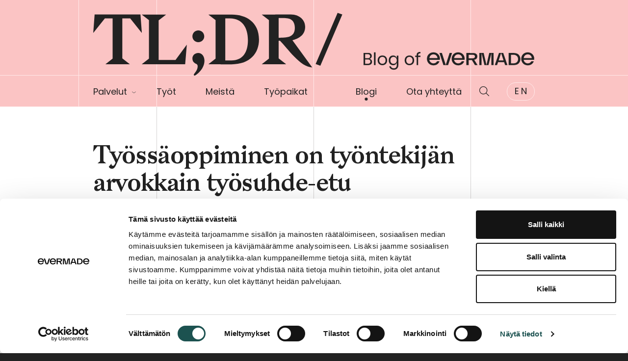

--- FILE ---
content_type: text/html; charset=UTF-8
request_url: https://www.evermade.fi/fi/artikkeli/tyossaoppiminen-on-tyontekijan-arvokkain-tyosuhde-etu/
body_size: 14017
content:
<!doctypehtml><html lang=fi class="no-js no-webp"dir=ltr><head><meta charset=utf-8><meta content="width=device-width,initial-scale=1,viewport-fit=cover"name=viewport><script>document.documentElement.classList.remove('no-js');document.createElement('canvas').toDataURL('image/webp').indexOf('data:image/webp')===0&&document.documentElement.classList.remove('no-webp');var app={queue:[],ready:function(a){this.isReady?a():this.queue.push(a)}};var lazyLoadOptions={elements_selector:'[data-src],[data-srcset]',use_native:true};var _hsq=window._hsq||[]</script><script data-cookieconsent=ignore>window.dataLayer=window.dataLayer||[];function gtag(){dataLayer.push(arguments)}gtag("consent", "default",{ad_personalization:"denied",ad_storage:"denied",ad_user_data:"denied",analytics_storage:"denied",functionality_storage:"denied",personalization_storage:"denied",security_storage:"granted",wait_for_update:500,});gtag("set", "ads_data_redaction", true)</script><script id=Cookiebot src=https://consent.cookiebot.com/uc.js data-implementation=wp data-cbid=b983f6bc-5efd-4cef-bb04-e1bc1dcf8aaa data-culture=FI data-blockingmode=auto></script><meta name=robots content='index, follow, max-image-preview:large, max-snippet:-1, max-video-preview:-1'><style>img:is([sizes="auto" i],[sizes^="auto," i]){contain-intrinsic-size:3000px 1500px}</style><title>Työssäoppiminen on työntekijän arvokkain työsuhde-etu - Evermade</title><meta name=description content="Työssäoppimista tuetaan Evermadessa työsuhde-edulla: yksi oppimispäivä kuukaudessa, jonka saa viettää vapaasti valitsemansa aiheen parissa!"><link rel=canonical href=https://www.evermade.fi/fi/artikkeli/tyossaoppiminen-on-tyontekijan-arvokkain-tyosuhde-etu/><meta property=og:locale content=fi_FI><meta property=og:type content=article><meta property=og:title content="Työssäoppiminen on työntekijän arvokkain työsuhde-etu"><meta property=og:description content="Työssäoppimista tuetaan Evermadessa työsuhde-edulla: yksi oppimispäivä kuukaudessa, jonka saa viettää vapaasti valitsemansa aiheen parissa!"><meta property=og:url content=https://www.evermade.fi/fi/artikkeli/tyossaoppiminen-on-tyontekijan-arvokkain-tyosuhde-etu/><meta property=og:site_name content=Evermade><meta property=article:publisher content=https://www.facebook.com/Evermade/><meta property=article:modified_time content=2024-06-28T11:11:42+00:00><meta property=og:image content=https://cdn.evermade.fi/wp-content/uploads/2018/12/DSC05768-2000.jpg><meta property=og:image:width content=2000><meta property=og:image:height content=1333><meta property=og:image:type content=image/jpeg><meta name=twitter:card content=summary_large_image><meta name=twitter:image content=https://cdn.evermade.fi/wp-content/uploads/2018/12/DSC05768-2000.jpg><meta name=twitter:site content=@evermadefi><meta name=twitter:label1 content="Arvioitu lukuaika"><meta name=twitter:data1 content="3 minuuttia"><script type=application/ld+json class=yoast-schema-graph>{"@context":"https://schema.org","@graph":[{"@type":["Article","BlogPosting"],"@id":"https://www.evermade.fi/fi/artikkeli/tyossaoppiminen-on-tyontekijan-arvokkain-tyosuhde-etu/#article","isPartOf":{"@id":"https://www.evermade.fi/fi/artikkeli/tyossaoppiminen-on-tyontekijan-arvokkain-tyosuhde-etu/"},"author":{"name":"Anton Valle","@id":"https://www.evermade.fi/fi/#/schema/person/f00b370ddc1f89ab2f2b78af638f6db1"},"headline":"Työssäoppiminen on työntekijän arvokkain työsuhde-etu","datePublished":"2021-08-10T05:00:11+00:00","dateModified":"2024-06-28T11:11:42+00:00","mainEntityOfPage":{"@id":"https://www.evermade.fi/fi/artikkeli/tyossaoppiminen-on-tyontekijan-arvokkain-tyosuhde-etu/"},"wordCount":661,"publisher":{"@id":"https://www.evermade.fi/fi/#organization"},"image":{"@id":"https://www.evermade.fi/fi/artikkeli/tyossaoppiminen-on-tyontekijan-arvokkain-tyosuhde-etu/#primaryimage"},"thumbnailUrl":"https://www.evermade.fi/wp-content/uploads/2018/12/DSC05768-2000.jpg","articleSection":["#evermadelife"],"inLanguage":"fi"},{"@type":"WebPage","@id":"https://www.evermade.fi/fi/artikkeli/tyossaoppiminen-on-tyontekijan-arvokkain-tyosuhde-etu/","url":"https://www.evermade.fi/fi/artikkeli/tyossaoppiminen-on-tyontekijan-arvokkain-tyosuhde-etu/","name":"Työssäoppiminen on työntekijän arvokkain työsuhde-etu - Evermade","isPartOf":{"@id":"https://www.evermade.fi/fi/#website"},"primaryImageOfPage":{"@id":"https://www.evermade.fi/fi/artikkeli/tyossaoppiminen-on-tyontekijan-arvokkain-tyosuhde-etu/#primaryimage"},"image":{"@id":"https://www.evermade.fi/fi/artikkeli/tyossaoppiminen-on-tyontekijan-arvokkain-tyosuhde-etu/#primaryimage"},"thumbnailUrl":"https://www.evermade.fi/wp-content/uploads/2018/12/DSC05768-2000.jpg","datePublished":"2021-08-10T05:00:11+00:00","dateModified":"2024-06-28T11:11:42+00:00","description":"Työssäoppimista tuetaan Evermadessa työsuhde-edulla: yksi oppimispäivä kuukaudessa, jonka saa viettää vapaasti valitsemansa aiheen parissa!","breadcrumb":{"@id":"https://www.evermade.fi/fi/artikkeli/tyossaoppiminen-on-tyontekijan-arvokkain-tyosuhde-etu/#breadcrumb"},"inLanguage":"fi","potentialAction":[{"@type":"ReadAction","target":["https://www.evermade.fi/fi/artikkeli/tyossaoppiminen-on-tyontekijan-arvokkain-tyosuhde-etu/"]}]},{"@type":"ImageObject","inLanguage":"fi","@id":"https://www.evermade.fi/fi/artikkeli/tyossaoppiminen-on-tyontekijan-arvokkain-tyosuhde-etu/#primaryimage","url":"https://www.evermade.fi/wp-content/uploads/2018/12/DSC05768-2000.jpg","contentUrl":"https://www.evermade.fi/wp-content/uploads/2018/12/DSC05768-2000.jpg","width":2000,"height":1333,"caption":"Sometimes it helps to borrow another set of brains."},{"@type":"BreadcrumbList","@id":"https://www.evermade.fi/fi/artikkeli/tyossaoppiminen-on-tyontekijan-arvokkain-tyosuhde-etu/#breadcrumb","itemListElement":[{"@type":"ListItem","position":1,"name":"Etusivu","item":"https://www.evermade.fi/fi/"},{"@type":"ListItem","position":2,"name":"Stories","item":"https://www.evermade.fi/fi/artikkeli/"},{"@type":"ListItem","position":3,"name":"Työssäoppiminen on työntekijän arvokkain työsuhde-etu"}]},{"@type":"WebSite","@id":"https://www.evermade.fi/fi/#website","url":"https://www.evermade.fi/fi/","name":"Evermade","description":"Digital Agency based in Helsinki","publisher":{"@id":"https://www.evermade.fi/fi/#organization"},"potentialAction":[{"@type":"SearchAction","target":{"@type":"EntryPoint","urlTemplate":"https://www.evermade.fi/fi/?s={search_term_string}"},"query-input":{"@type":"PropertyValueSpecification","valueRequired":true,"valueName":"search_term_string"}}],"inLanguage":"fi"},{"@type":"Organization","@id":"https://www.evermade.fi/fi/#organization","name":"Evermade","url":"https://www.evermade.fi/fi/","logo":{"@type":"ImageObject","inLanguage":"fi","@id":"https://www.evermade.fi/fi/#/schema/logo/image/","url":"https://www.evermade.fi/wp-content/uploads/2021/02/loggoo.png","contentUrl":"https://www.evermade.fi/wp-content/uploads/2021/02/loggoo.png","width":2048,"height":2048,"caption":"Evermade"},"image":{"@id":"https://www.evermade.fi/fi/#/schema/logo/image/"},"sameAs":["https://www.facebook.com/Evermade/","https://x.com/evermadefi","https://www.instagram.com/evermadehelsinki/","https://www.linkedin.com/company/2421420/"]},{"@type":"Person","@id":"https://www.evermade.fi/fi/#/schema/person/f00b370ddc1f89ab2f2b78af638f6db1","name":"Anton Valle","image":{"@type":"ImageObject","inLanguage":"fi","@id":"https://www.evermade.fi/fi/#/schema/person/image/","url":"https://secure.gravatar.com/avatar/4b0241517d9e36084a47d8fd4d424d530be1573c51f779d7e9ec9d1ca1f2f8d1?s=96&d=blank&r=g","contentUrl":"https://secure.gravatar.com/avatar/4b0241517d9e36084a47d8fd4d424d530be1573c51f779d7e9ec9d1ca1f2f8d1?s=96&d=blank&r=g","caption":"Anton Valle"}}]}</script><link href=https://www.googletagmanager.com rel=dns-prefetch><style id=classic-theme-styles-inline-css>/*! This file is auto-generated */.wp-block-button__link{color:#fff;background-color:#32373c;border-radius:9999px;box-shadow:none;text-decoration:none;padding:calc(.667em+2px) calc(1.333em + 2px);font-size:1.125em}.wp-block-file__button{background:#32373c;color:#fff;text-decoration:none}</style><link href=/wp-content/themes/evermade/dist/frontend.e07c287ad3956486a47a.css rel=stylesheet id=em-frontend.css-css><noscript><link href=/wp-content/plugins/highlighting-code-block/build/css/hcb--light.css rel=stylesheet id=hcb-style-css-noscript></noscript><link href=/wp-content/plugins/highlighting-code-block/build/css/hcb--light.css onload='this.onload=null;this.rel="stylesheet"'rel=preload as=style id=hcb-style-css><style id=hcb-style-inline-css>:root{--hcb--fz--base:14px}:root{--hcb--fz--mobile:13px}:root{--hcb--ff:Menlo,Consolas,"Hiragino Kaku Gothic ProN","Hiragino Sans",Meiryo,sans-serif}</style><script src="https://www.googletagmanager.com/gtag/js?id=G-VXCW5DJXCK"id=google_gtagjs-js async></script><script id=google_gtagjs-js-after>window.dataLayer=window.dataLayer||[];function gtag(){dataLayer.push(arguments)}gtag("set","linker",{domains:["www.evermade.fi"]});gtag("js", new Date());gtag("set", "developer_id.dZTNiMT", true);gtag("config", "G-VXCW5DJXCK",{googlesitekit_post_type:"story"}); window._googlesitekit=window._googlesitekit ||{}; window._googlesitekit.throttledEvents=[]; window._googlesitekit.gtagEvent=(name, data) =>{var key=JSON.stringify({name, data}); if( !! window._googlesitekit.throttledEvents[ key ] ){return}window._googlesitekit.throttledEvents[ key ]=true; setTimeout(() =>{delete window._googlesitekit.throttledEvents[ key ]}, 5 ); gtag("event", name,{...data, event_source:"site-kit"})}</script><meta name=generator content="Site Kit by Google 1.168.0"><meta name=google-site-verification content=sqoEy5qewSot6t9nE6FdQ9RW5fnq-2tSbyrH78N_n60><script>( function( w, d, s, l, i ){w[l]=w[l]||[];w[l].push({'gtm.start':new Date().getTime(), event:'gtm.js'});var f=d.getElementsByTagName( s )[0],j=d.createElement( s ), dl=l != 'dataLayer' ? '&l=' + l :'';j.async=true;j.src='https://www.googletagmanager.com/gtm.js?id=' + i + dl;f.parentNode.insertBefore( j, f )})( window, document, 'script', 'dataLayer', 'GTM-TKJGNT3')</script><style id=wp-custom-css>.wp-caption {margin-inline:0}.wp-caption-text {padding:.375em .375em .25em .375em;line-height:1.25}</style><script>document.querySelectorAll('link[rel="preload"][as="style"]').forEach(function(l){l.rel='stylesheet'})</script><link rel=apple-touch-icon sizes=180x180 href=/apple-touch-icon.png><link rel=icon type=image/png sizes=32x32 href=/favicon-32x32.png><link rel=icon type=image/png sizes=16x16 href=/favicon-16x16.png><link rel=manifest href=/site.webmanifest><link rel=mask-icon href=/safari-pinned-tab.svg color=#222><meta name=apple-mobile-web-app-title content=Evermade><meta name=application-name content=Evermade><meta name=msapplication-TileColor content=#fff><meta name=theme-color content=#fff><script>(function(w,d,s,l,i){w[l]=w[l]||[];w[l].push({'gtm.start':new Date().getTime(),event:'gtm.js'});var f=d.getElementsByTagName(s)[0],j=d.createElement(s),dl=l!='dataLayer'?'&l='+l:'';j.async=true;j.src='https://sgtm.evermade.fi/gtm.js?id='+i+dl;f.parentNode.insertBefore(j,f)})(window,document,'script','dataLayer','GTM-TKJGNT3')</script></head><body class="wp-singular story-template-default single single-story postid-20105 wp-theme-everblox wp-child-theme-evermade em-theme--bg--blush-pink tldr"><noscript><iframe src="https://sgtm.evermade.fi/ns.html?id=GTM-TKJGNT3"height=0 width=0 style=display:none;visibility:hidden></iframe></noscript><button class="c-cookie-settings ot-sdk-show-settings"type=button>Cookie settings</button><a href=#site-content class=c-skip-to-content>Hyppää sisältöön</a><header class="l-header js-header headroom--top headroom--unpinned l-header--closed"><div class=l-header__grid><div class="c-grid-decorator c-grid-decorator--bf c-grid-decorator--h"style=grid-row:1/1;grid-column:1/7></div><div class="c-grid-decorator c-grid-decorator--bf c-grid-decorator--sm c-grid-decorator--on-closed-or-top c-grid-decorator--h"style=grid-row:2/2;grid-column:1/7></div><div class="c-grid-decorator c-grid-decorator--bf c-grid-decorator--lg c-grid-decorator--h"style=grid-row:2/2;grid-column:1/7></div><div class="c-grid-decorator c-grid-decorator--l c-grid-decorator--sm c-grid-decorator--on-closed c-grid-decorator--v"style=grid-row:1/3;grid-column:1/1></div><div class="c-grid-decorator c-grid-decorator--r c-grid-decorator--sm c-grid-decorator--on-closed c-grid-decorator--v"style=grid-row:1/3;grid-column:3/3></div><div class="c-grid-decorator c-grid-decorator--r c-grid-decorator--sm c-grid-decorator--on-closed c-grid-decorator--v"style=grid-row:1/3;grid-column:6/6></div><div class="c-grid-decorator c-grid-decorator--l c-grid-decorator--sm c-grid-decorator--off-closed c-grid-decorator--v"style=grid-row:1/24;grid-column:1/1></div><div class="c-grid-decorator c-grid-decorator--r c-grid-decorator--sm c-grid-decorator--off-closed c-grid-decorator--v"style=grid-row:1/24;grid-column:3/3></div><div class="c-grid-decorator c-grid-decorator--r c-grid-decorator--sm c-grid-decorator--off-closed c-grid-decorator--v"style=grid-row:1/24;grid-column:6/6></div><div class="c-grid-decorator c-grid-decorator--bf c-grid-decorator--sm c-grid-decorator--off-closed-top c-grid-decorator--h"style=grid-row:8/8;grid-column:1/7></div><div class="c-grid-decorator c-grid-decorator--bf c-grid-decorator--sm c-grid-decorator--off-closed-top c-grid-decorator--h"style=grid-row:14/14;grid-column:1/13></div><div class="c-grid-decorator c-grid-decorator--bf c-grid-decorator--sm c-grid-decorator--off-closed-not-top c-grid-decorator--h"style=grid-row:7/7;grid-column:1/7></div><div class="c-grid-decorator c-grid-decorator--bf c-grid-decorator--sm c-grid-decorator--off-closed-not-top c-grid-decorator--h"style=grid-row:13/13;grid-column:1/13></div><div class="c-grid-decorator c-grid-decorator--l c-grid-decorator--lg c-grid-decorator--v"style=grid-row:1/3;grid-column:1/1></div><div class="c-grid-decorator c-grid-decorator--r c-grid-decorator--lg c-grid-decorator--v"style=grid-row:1/3;grid-column:1/1></div><div class="c-grid-decorator c-grid-decorator--r c-grid-decorator--lg c-grid-decorator--v"style=grid-row:1/3;grid-column:3/3></div><div class="c-grid-decorator c-grid-decorator--r c-grid-decorator--lg c-grid-decorator--v"style=grid-row:1/3;grid-column:5/5></div><div class="c-grid-decorator c-grid-decorator--bf c-grid-decorator--lg c-grid-decorator--off-closed c-grid-decorator--h"style=grid-row:3/3;grid-column:1/4></div><div class="c-grid-decorator c-grid-decorator--bf c-grid-decorator--lg c-grid-decorator--off-closed c-grid-decorator--h"style=grid-row:4/4;grid-column:1/4></div><div class="c-grid-decorator c-grid-decorator--bf c-grid-decorator--lg c-grid-decorator--off-closed c-grid-decorator--h"style=grid-row:5/5;grid-column:1/4></div><div class="c-grid-decorator c-grid-decorator--l c-grid-decorator--lg c-grid-decorator--off-closed c-grid-decorator--v"style=grid-row:3/14;grid-column:1/1></div><div class="c-grid-decorator c-grid-decorator--r c-grid-decorator--lg c-grid-decorator--off-closed c-grid-decorator--v"style=grid-row:3/14;grid-column:1/1></div><div class="c-grid-decorator c-grid-decorator--r c-grid-decorator--lg c-grid-decorator--off-closed c-grid-decorator--v"style=grid-row:3/14;grid-column:2/2></div><div class="c-grid-decorator c-grid-decorator--round c-grid-decorator--sm c-grid-decorator--off-closed-top"style=grid-row:3/9;grid-column:1/7></div><div class="c-grid-decorator c-grid-decorator--round c-grid-decorator--sm c-grid-decorator--off-closed-top"style=grid-row:9/15;grid-column:1/7></div><div class="c-grid-decorator c-grid-decorator--round c-grid-decorator--sm c-grid-decorator--off-closed-not-top"style=grid-row:2/8;grid-column:1/7></div><div class="c-grid-decorator c-grid-decorator--round c-grid-decorator--sm c-grid-decorator--off-closed-not-top"style=grid-row:8/14;grid-column:1/7></div><a href=/fi/ class=l-header__logo title=Etusivulle><svg width=1380 height=198 viewBox="0 0 1380 198"preserveAspectRatio=xMinYMin xmlns=http://www.w3.org/2000/svg><g fill=#000 fill-rule=evenodd><path d="M114.532 161l-23.589-18.178v-125.3h24.67L151.97 63.4l-4.328-58.213H4.38L.052 63.4 36.41 17.522h24.237v126.165L38.14 161h76.392zm172.836 0l5.193-61.243-35.274 47.826h-52.803V23.798L227.856 5.62H151.68l22.507 17.529v120.538L151.68 161h135.688zm41.043-68.817c10.388 0 18.611-8.224 18.611-18.395 0-10.388-8.223-18.611-18.61-18.611-10.172 0-18.395 8.223-18.395 18.61 0 10.172 8.223 18.396 18.394 18.396zm-8.223 103.226c5.41-3.463 27.484-20.126 27.484-45.662 0-14.932-9.739-23.805-19.26-23.805-11.037 0-18.395 8.007-18.395 17.313 0 11.686 8.44 14.932 10.604 16.23 1.731.217 5.843 2.38 5.843 7.79 0 10.821-7.575 19.477-11.253 24.455-1.082 1.298-1.082 3.03-.65 3.895.433.65 2.814 1.299 5.627-.216zm111.809-33.976c57.997 0 86.13-34.625 86.13-77.69 0-55.184-41.334-78.123-84.399-78.123h-73.795l22.507 17.529v120.538L359.933 161h34.41s.623.416 35.477.433h2.177zm-.216-12.335h-19.044V17.738h14.715c38.737 0 56.05 29.648 56.05 68.169 0 38.304-16.23 63.19-51.721 63.19zm252.69 21.857l-61.893-84.832c31.596-8.44 39.82-24.887 39.82-42.2 0-20.342-16.664-38.52-44.797-38.52h-2.079c-2.557.002-5.17.006-7.793.012l-1.431.003c-19.33.047-38.763.19-40.126.201H526.71l22.506 17.53v120.538L526.71 161H603.1l-23.588-18.178V87.638h4.112c23.805 23.588 63.407 83.1 100.846 83.317zM579.513 78.116v-61.46h6.06l2.825-.001h1.377c11.37.007 20.244.249 27.393 4.113 8.44 4.112 12.984 14.5 12.984 26.402 0 30.946-26.185 30.946-50.639 30.946zM709.902 165.597L778.503 5.456 763.788.262l-68.601 160.141z"fill-rule=nonzero /><path d="M1083.16 147.518h-32.693c1.24 6.276 6.304 10.98 13.039 10.98 4.782 0 8.87-2.188 11.134-6.652l7.612.01c-3.098 8.316-9.612 12.725-19.031 12.725-11.798 0-20.221-9.042-20.221-20.262 0-11.581 8.28-20.319 20.363-20.319 11.724 0 20.218 8.69 20.218 19.89 0 1.062-.078 2.53-.42 3.628m-19.869-17.31c-6.575 0-12.1 4.958-12.56 11.89h25.24c-.464-7.027-6.098-11.89-12.68-11.89M1160.435 147.518h-32.694c1.24 6.276 6.304 10.98 13.039 10.98 4.782 0 8.87-2.188 11.134-6.652l7.612.01c-3.098 8.316-9.612 12.725-19.031 12.725-11.798 0-20.221-9.042-20.221-20.262 0-11.581 8.28-20.319 20.363-20.319 11.724 0 20.218 8.69 20.218 19.89 0 1.062-.078 2.53-.42 3.628m-19.869-17.31c-6.579 0-12.1 4.958-12.56 11.89h25.24c-.464-7.027-6.098-11.89-12.68-11.89M1377.92 147.518h-32.694c1.24 6.276 6.304 10.98 13.039 10.98 4.782 0 8.87-2.188 11.134-6.652l7.612.01c-3.098 8.316-9.612 12.725-19.034 12.725-11.795 0-20.218-9.042-20.218-20.262 0-11.581 8.28-20.319 20.363-20.319 11.724 0 20.218 8.69 20.218 19.89 0 1.062-.078 2.53-.42 3.628m-19.872-17.31c-6.576 0-12.1 4.958-12.558 11.89h25.237c-.46-7.027-6.094-11.89-12.68-11.89M1325.825 161.393c-3.715 1.998-9.002 2.459-13.189 2.459h-14.243v-37.908h14.087c5.39 0 11.986.77 16.223 4.406 4.136 3.584 6.383 9.27 6.383 14.65 0 6.456-3.349 13.218-9.26 16.393m-12.766-29.958h-7.474v27.042h7.755c9.254 0 14.505-5.544 14.505-13.478 0-8.494-6.353-13.527-14.786-13.564M1201.193 163.852l-10.538-16.657c6.8-1.181 9.843-5.314 9.843-10.578 0-6.099-4.374-10.472-13.267-10.472l-21.03-.201v37.908h7.055v-15.819h10.174l9.645 15.819h8.118zm-27.937-32.254h13.624c4.235 0 6.307 2.712 6.307 5.386 0 2.831-2.205 5.713-6.66 5.713h-13.27v-11.1zM1094.436 163.852l-12.313-37.908h7.635l11.89 36.94h.316l11.89-36.94h7.635l-12.313 37.908zM1287.424 163.852h7.081l-13.022-37.908h-13.322l-13.022 37.908h7.08l3.075-9.17h19.056l3.074 9.17zm-20.29-14.656l7.487-22.286h.402l7.487 22.286h-15.376zM1229.153 163.235l8.592-37.291h13.506v37.908h-6.85v-36.94h-.187l-8.808 36.94h-12.716l-8.875-36.94h-.185v36.94h-6.848v-37.908h13.506l8.659 37.29z"/><path d="M859.09 163.8c3.996 0 7.047-.936 9.153-2.808 2.106-1.872 3.159-4.356 3.159-7.452 0-2.34-.729-4.374-2.187-6.102-1.458-1.728-3.357-2.844-5.697-3.348 2.052-.432 3.735-1.404 5.049-2.916 1.314-1.512 1.971-3.492 1.971-5.94 0-2.952-.99-5.274-2.97-6.966-1.98-1.692-4.878-2.538-8.694-2.538h-13.932v38.07h14.148zm-1.026-21.384h-8.208V129.78h7.992c2.592 0 4.518.558 5.778 1.674 1.26 1.116 1.89 2.646 1.89 4.59 0 2.016-.639 3.582-1.917 4.698-1.278 1.116-3.123 1.674-5.535 1.674zm.108 17.28h-8.316v-13.608h8.208c2.592 0 4.617.603 6.075 1.809 1.458 1.206 2.187 2.871 2.187 4.995 0 2.16-.711 3.834-2.133 5.022-1.422 1.188-3.429 1.782-6.021 1.782zm24.3 4.104v-39.96h-4.914v39.96h4.914zm21.33.378c2.844 0 5.391-.612 7.641-1.836 2.25-1.224 4.014-2.979 5.292-5.265 1.278-2.286 1.917-4.977 1.917-8.073s-.639-5.796-1.917-8.1c-1.278-2.304-3.042-4.068-5.292-5.292-2.25-1.224-4.797-1.836-7.641-1.836-2.844 0-5.391.612-7.641 1.836-2.25 1.224-4.023 2.988-5.319 5.292-1.296 2.304-1.944 5.004-1.944 8.1s.648 5.787 1.944 8.073c1.296 2.286 3.069 4.041 5.319 5.265 2.25 1.224 4.797 1.836 7.641 1.836zm0-4.32c-1.764 0-3.393-.396-4.887-1.188-1.494-.792-2.7-2.007-3.618-3.645-.918-1.638-1.377-3.645-1.377-6.021 0-2.412.459-4.437 1.377-6.075.918-1.638 2.124-2.853 3.618-3.645 1.494-.792 3.123-1.188 4.887-1.188 1.764 0 3.393.396 4.887 1.188 1.494.792 2.7 2.007 3.618 3.645.918 1.638 1.377 3.663 1.377 6.075 0 2.376-.459 4.383-1.377 6.021-.918 1.638-2.124 2.853-3.618 3.645-1.494.792-3.123 1.188-4.887 1.188zm35.964 18.468c2.772 0 5.202-.594 7.29-1.782a12.412 12.412 0 004.86-4.968c1.152-2.124 1.728-4.554 1.728-7.29v-30.132h-4.914v7.56c-.792-2.412-2.187-4.338-4.185-5.778-1.998-1.44-4.437-2.16-7.317-2.16-2.628 0-4.968.612-7.02 1.836-2.052 1.224-3.663 2.988-4.833 5.292-1.17 2.304-1.755 5.004-1.755 8.1s.585 5.787 1.755 8.073c1.17 2.286 2.781 4.041 4.833 5.265 2.052 1.224 4.392 1.836 7.02 1.836 2.88 0 5.319-.72 7.317-2.16 1.998-1.44 3.393-3.366 4.185-5.778v8.046c0 3.06-.873 5.445-2.619 7.155-1.746 1.71-3.951 2.565-6.615 2.565-2.52 0-4.581-.567-6.183-1.701-1.602-1.134-2.691-2.691-3.267-4.671h-4.86c.684 3.276 2.286 5.877 4.806 7.803 2.52 1.926 5.778 2.889 9.774 2.889zm-1.134-18.468c-3.024 0-5.445-.963-7.263-2.889-1.818-1.926-2.727-4.581-2.727-7.965 0-3.384.909-6.039 2.727-7.965 1.818-1.926 4.239-2.889 7.263-2.889 1.944 0 3.681.441 5.211 1.323 1.53.882 2.727 2.151 3.591 3.807.864 1.656 1.296 3.564 1.296 5.724s-.432 4.059-1.296 5.697c-.864 1.638-2.061 2.907-3.591 3.807-1.53.9-3.267 1.35-5.211 1.35zm49.626 4.32c2.844 0 5.391-.612 7.641-1.836 2.25-1.224 4.014-2.979 5.292-5.265 1.278-2.286 1.917-4.977 1.917-8.073s-.639-5.796-1.917-8.1c-1.278-2.304-3.042-4.068-5.292-5.292-2.25-1.224-4.797-1.836-7.641-1.836-2.844 0-5.391.612-7.641 1.836-2.25 1.224-4.023 2.988-5.319 5.292-1.296 2.304-1.944 5.004-1.944 8.1s.648 5.787 1.944 8.073c1.296 2.286 3.069 4.041 5.319 5.265 2.25 1.224 4.797 1.836 7.641 1.836zm0-4.32c-1.764 0-3.393-.396-4.887-1.188-1.494-.792-2.7-2.007-3.618-3.645-.918-1.638-1.377-3.645-1.377-6.021 0-2.412.459-4.437 1.377-6.075.918-1.638 2.124-2.853 3.618-3.645 1.494-.792 3.123-1.188 4.887-1.188 1.764 0 3.393.396 4.887 1.188 1.494.792 2.7 2.007 3.618 3.645.918 1.638 1.377 3.663 1.377 6.075 0 2.376-.459 4.383-1.377 6.021-.918 1.638-2.124 2.853-3.618 3.645-1.494.792-3.123 1.188-4.887 1.188zm27.378 3.942v-25.326h7.02v-4.32h-7.02v-.81c0-2.304.513-3.924 1.539-4.86 1.026-.936 2.853-1.386 5.481-1.35v-4.32c-7.956-.324-11.934 3.06-11.934 10.152v1.188h-4.266v4.32h4.266V163.8h4.914z"fill-rule=nonzero /></g></svg></a><button class="l-header__nav-button hamburger hamburger--boring"type=button aria-controls=navigation aria-expanded=false>Toggle navigation menu<span class=hamburger-box><span class=hamburger-inner></span></span></button><nav class="l-header__nav header-menu-desktop"aria-label="Main Navigation"id=navigation><ul class="l-header__menu__list header-menu-desktop__list"><li id=menu-item-14626 class="menu-item menu-item-type-post_type menu-item-object-page menu-item-has-children menu-item-14626"><a href=/fi/palvelut/ aria-haspopup=true aria-expanded=false>Palvelut</a><ul class=sub-menu><li id=menu-item-27247 class="is-style-menu-heading menu-item menu-item-type-custom menu-item-object-custom menu-item-27247"><a href=#>Palvelut</a><li id=menu-item-27244 class="menu-item menu-item-type-post_type menu-item-object-page menu-item-27244"><a href=/fi/palvelut/suunnittelu/>Suunnittelu</a><li id=menu-item-27246 class="menu-item menu-item-type-post_type menu-item-object-page menu-item-27246"><a href=/fi/palvelut/kehitys/>Kehitys</a><li id=menu-item-27245 class="menu-item menu-item-type-post_type menu-item-object-page menu-item-27245"><a href=/fi/palvelut/digimarkkinointi/>Digimarkkinointi</a><li id=menu-item-27270 class="menu-item menu-item-type-post_type menu-item-object-page menu-item-27270"><a href=/fi/palvelut/care-yllapitopalvelu/>Ylläpitopalvelu</a><li id=menu-item-30098 class="menu-item menu-item-type-post_type menu-item-object-page menu-item-30098"><a href=/fi/palvelut/evermade-studio/>Evermade Studio</a><li id=menu-item-27248 class="is-style-menu-heading menu-item menu-item-type-custom menu-item-object-custom menu-item-27248"><a href=#>Teknologiat</a><li id=menu-item-27249 class="menu-item menu-item-type-post_type menu-item-object-page menu-item-27249"><a href=/fi/palvelut/wordpress-cms/>WordPress</a><li id=menu-item-27251 class="menu-item menu-item-type-post_type menu-item-object-page menu-item-27251"><a href=/fi/palvelut/woocommerce-verkkokaupat/>WooCommerce</a><li id=menu-item-27250 class="menu-item menu-item-type-post_type menu-item-object-page menu-item-27250"><a href=/fi/palvelut/hubspot-verkkosivut/>HubSpot ↗</a><li id=menu-item-28206 class="is-style-menu-heading menu-item menu-item-type-custom menu-item-object-custom menu-item-28206"><a href=#>Tuotteet</a><li id=menu-item-28208 class="menu-item menu-item-type-post_type menu-item-object-page menu-item-28208"><a href=/fi/growthstack/>GrowthStack</a></ul><li id=menu-item-27351 class="menu-item menu-item-type-post_type menu-item-object-page menu-item-27351"><a href=/fi/tyot/>Työt</a><li id=menu-item-14628 class="menu-item menu-item-type-post_type menu-item-object-page menu-item-14628"><a href=/fi/yritys/>Meistä</a><li id=menu-item-18893 class="menu-item menu-item-type-post_type menu-item-object-page menu-item-18893"><a href=/fi/yritys/tyopaikat/>Työpaikat</a><li id=menu-item-22936 class="menu-item menu-item--header-secondary-navigation menu-item-type-post_type_archive menu-item-object-story menu-item-22936"><a href=/fi/artikkeli/>Blogi</a><li id=menu-item-16840 class="menu-item menu-item--header-secondary-navigation menu-item-type-post_type menu-item-object-page menu-item-16840"><a href=/fi/ota-yhteytta/>Ota yhteyttä</a><li class="menu-item menu-item--tools"><button href=# class="c-search-toggle js-search-open"role=button aria-label=Haku><svg xmlns=http://www.w3.org/2000/svg viewBox="0 0 24 24"><path fill=#6d9ef7 d="M23.245 23.996a.74.74 0 0 1-.53-.22L16.2 17.26a9.8 9.8 0 0 1-2.553 1.579 9.77 9.77 0 0 1-7.51.069 9.74 9.74 0 0 1-5.359-5.262c-1.025-2.412-1.05-5.08-.069-7.51S3.558 1.802 5.97.777a9.74 9.74 0 0 1 7.51-.069 9.74 9.74 0 0 1 5.359 5.262 9.75 9.75 0 0 1 .069 7.51 9.8 9.8 0 0 1-1.649 2.718l6.517 6.518a.75.75 0 0 1-.531 1.28M9.807 1.49a8.3 8.3 0 0 0-3.25.667 8.26 8.26 0 0 0-4.458 4.54 8.26 8.26 0 0 0 .058 6.362 8.26 8.26 0 0 0 4.54 4.458 8.26 8.26 0 0 0 6.362-.059 8.3 8.3 0 0 0 2.594-1.736.4.4 0 0 1 .077-.076 8.2 8.2 0 0 0 1.786-2.728 8.26 8.26 0 0 0-.059-6.362 8.26 8.26 0 0 0-4.54-4.458 8.3 8.3 0 0 0-3.11-.608"/></svg></button><a href=/ hreflang=en-US aria-label="Switch page language to English"class=l-header__lang-switch><span>EN</span></a></ul></nav><div class=l-header__main><div class=l-header__clients><nav aria-label=Työt class=l-header__clients__items><a href=/fi/tyot/valio-sovellus/ class="l-header__clients__item l-header__clients__item--selected"type=button data-id=25273><span>Valio-sovellus</span></a><a href="/fi/?post_type=case&p=14480"class=l-header__clients__item type=button data-id=14480><span>Messukeskus</span></a><a href=/fi/tyot/helsingin-kaupunki/ class=l-header__clients__item type=button data-id=14622><span>Helsingin kaupunki</span></a><a href=/fi/tyot/memoria/ class=l-header__clients__item type=button data-id=22735><span>Memoria</span></a><a href=/fi/tyot/porsche/ class=l-header__clients__item type=button data-id=14016><span>Porsche</span></a><a href=/fi/tyot/ek/ class=l-header__clients__item type=button data-id=18873><span>EK</span></a><a href=/fi/tyot/kekkila/ class=l-header__clients__item type=button data-id=16494><span>Kekkilä</span></a><a href=/fi/tyot/slush-pwa/ class=l-header__clients__item type=button data-id=18553><span>Slush PWA</span></a><a href=/fi/tyot/m-room/ class=l-header__clients__item type=button data-id=17706><span>M Room</span></a><a href=/fi/tyot/mafy/ class=l-header__clients__item type=button data-id=18761><span>Mafy</span></a></nav></div><div class=l-header__see-more><a href=/fi/kaikki-tyot/ class=l-header__see-more__link>Katso kaikki työt</a></div></div><div class="l-header__images js-summary-carousel"><div class="l-header__images__items js-summary-carousel-items"><a href=/fi/tyot/valio-sovellus/ class="js-summary-carousel-item l-header__images__item l-header__images__item--selected"data-id=25273 tabindex=-1><picture class=h-image-wrapper><source data-dt data-srcset=/wp-content/uploads/2024/09/Valio_App_case_1.png.webp type=image/webp><img data-dt data-src=/wp-content/uploads/2024/09/Valio_App_case_1.png class=h-image alt width=2560 height=1367 draggable=false loading=eager></picture></a><a href="/fi/?post_type=case&p=14480"class="js-summary-carousel-item l-header__images__item"data-id=14480 tabindex=-1><picture class=h-image-wrapper><source data-srcset=/wp-content/uploads/2019/12/Mockup_Messukeskus_6.jpg.webp type=image/webp><img data-src=/wp-content/uploads/2019/12/Mockup_Messukeskus_6.jpg class=h-image alt='Messukeskus mockup'width=2560 height=1440 draggable=false></picture></a><a href=/fi/tyot/helsingin-kaupunki/ class="js-summary-carousel-item l-header__images__item"data-id=14622 tabindex=-1><picture class=h-image-wrapper><source data-srcset=/wp-content/uploads/2019/12/helsinkioodi2-1-2084x1440.jpg.webp type=image/webp><img data-src=/wp-content/uploads/2019/12/helsinkioodi2-1-2084x1440.jpg class=h-image alt width=2084 height=1440 title=helsinkioodi2 draggable=false></picture></a><a href=/fi/tyot/memoria/ class="js-summary-carousel-item l-header__images__item"data-id=22735 tabindex=-1><picture class=h-image-wrapper><source data-srcset=/wp-content/uploads/2022/08/memoria_case1.jpg.webp type=image/webp><img data-src=/wp-content/uploads/2022/08/memoria_case1.jpg class=h-image alt width=2000 height=1333 draggable=false></picture></a><a href=/fi/tyot/porsche/ class="js-summary-carousel-item l-header__images__item"data-id=14016 tabindex=-1><picture class=h-image-wrapper><source data-srcset=/wp-content/uploads/2020/03/Porsche_1.2.jpg.webp type=image/webp><img data-src=/wp-content/uploads/2020/03/Porsche_1.2.jpg class=h-image alt width=1080 height=1080 draggable=false></picture></a><a href=/fi/tyot/ek/ class="js-summary-carousel-item l-header__images__item"data-id=18873 tabindex=-1><picture class=h-image-wrapper><source data-srcset=/wp-content/uploads/2021/06/Screenshot-2023-05-09-at-18.12.11-e1683645284552.png.webp type=image/webp><img data-src=/wp-content/uploads/2021/06/Screenshot-2023-05-09-at-18.12.11-e1683645284552.png class=h-image alt width=1366 height=1242 draggable=false></picture></a><a href=/fi/tyot/kekkila/ class="js-summary-carousel-item l-header__images__item"data-id=16494 tabindex=-1><picture class=h-image-wrapper><source data-srcset=/wp-content/uploads/2019/12/EVERMADE_KEKKILA_FINAL-2560x1440.jpg.webp type=image/webp><img data-src=/wp-content/uploads/2019/12/EVERMADE_KEKKILA_FINAL-2560x1440.jpg class=h-image alt='Kekkilä project'width=2560 height=1440 draggable=false></picture></a><a href=/fi/tyot/slush-pwa/ class="js-summary-carousel-item l-header__images__item"data-id=18553 tabindex=-1><picture class=h-image-wrapper><source data-srcset=/wp-content/uploads/2021/01/Hero_Slush-2560x1280.jpg.webp type=image/webp><img data-src=/wp-content/uploads/2021/01/Hero_Slush-2560x1280.jpg class=h-image alt='Slush case'width=2560 height=1280 draggable=false></picture></a><a href=/fi/tyot/m-room/ class="js-summary-carousel-item l-header__images__item"data-id=17706 tabindex=-1><picture class=h-image-wrapper><source data-srcset=/wp-content/uploads/2019/01/case_Mroom4.jpg.webp type=image/webp><img data-src=/wp-content/uploads/2019/01/case_Mroom4.jpg class=h-image alt='my m room pwa'width=1500 height=938 title=case_Mroom4 draggable=false></picture></a><a href=/fi/tyot/mafy/ class="js-summary-carousel-item l-header__images__item"data-id=18761 tabindex=-1><picture class=h-image-wrapper><source data-srcset=/wp-content/uploads/2022/05/Mafy_mobile_mockup-1861x1440.png.webp type=image/webp><img data-src=/wp-content/uploads/2022/05/Mafy_mobile_mockup-1861x1440.png class=h-image alt='The Mafy website'width=1861 height=1440 draggable=false></picture></a></div></div></div></header><main id=site-content class=l-site-content><div><div class="style style--white-dark"><div class=l-style__decorators><div class=l-style__decorator></div><div class=l-style__decorator></div><div class=l-style__decorator></div></div><div class=l-single><div class=l-style__decorators><div class=l-style__decorator></div><div class=l-style__decorator></div><div class=l-style__decorator></div></div><div class=l-single__container><div class=l-single__article data-style-color><article class="c-story-single post-20105 story type-story status-publish has-post-thumbnail hentry category-evermadelife-fi"><header class="c-story-single__header animated fadeInRight"><h1 class=c-story-single__title>Työssäoppiminen on työntekijän arvokkain työsuhde-etu</h1></header><section class="c-story-single__content wysiwyg animated fadeInRight"><p class=lead-text><span style=font-weight:400>Tavanomainen työssäoppimisen mestari-oppilas-asetelma ei välttämättä aina onnistu vilkkaasti kehittyvän softatalon arjessa. Siihen on yksi syy: mikäli mestari keskittää paljon aikaansa kouluttamiseen, saattaa hän tuntea olonsa pian taas oppipojaksi.</span></p><div class=c-story-single__meta><picture class=c-story-single__avatar><img src="https://secure.gravatar.com/avatar/4b0241517d9e36084a47d8fd4d424d530be1573c51f779d7e9ec9d1ca1f2f8d1?s=96&d=blank&r=g" alt width=53 height=53></picture><div class=c-story-single__date>Anton Valle, 10.08.2021</div></div><p>&nbsp;<p><img fetchpriority=high decoding=async class="alignnone wp-image-19409 size-medium"src=/wp-content/uploads/2021/04/Web-Development-2-893x768.png alt="Sarjakuvamaisesti piirretty kuva, jossa kolme hahmoa rakentaa rakettia. Työssäoppimista tapahtuu työnteon lomassa."width=893 height=768 srcset="/wp-content/uploads/2021/04/Web-Development-2-893x768.png 893w, /wp-content/uploads/2021/04/Web-Development-2-1256x1080.png 1256w, /wp-content/uploads/2021/04/Web-Development-2-768x661.png 768w, /wp-content/uploads/2021/04/Web-Development-2-10x10.png 10w, /wp-content/uploads/2021/04/Web-Development-2-450x387.png 450w, /wp-content/uploads/2021/04/Web-Development-2-800x688.png 800w, /wp-content/uploads/2021/04/Web-Development-2.png 1416w"sizes="(max-width: 893px) 100vw, 893px"><p><span style=font-weight:400>Toinen syy lienee koulutuskulttuurissamme. Olemme tottuneet tietynlaiseen pedagogiseen muottiin: kouluttajalta odotetaan esiintymistaitoa, ”ylhäältä alas” -tyyppistä tiedon jakamista ja koulutusohjelmaa välitunteineen. Ehkä jopa pullakahvitarjoilua. ☕️</span><p><span style=font-weight:400>Kynnys opettamiseen on monelle osaajalle liian korkea, mikä johtaa siihen, että tieto ei siirry. Esiintymistaitokaan ei kehity, ellei pääse esiintymään.</span><p><span style=font-weight:400>Onko siis yleisesti eduksi, että kynnys kouluttamiseen on korkea? Epäilen tätä varovasti.</span></p><h2>Kouluttamalla opit myös itse – työssäoppimisen salainen ase</h2><p><span style=font-weight:400>Kouluttaminen on itseasiassa hyvä tapa oppia myös itse. Tiedon ja taidon sisäistämistä itselleen voi lujittaa sillä, että yrittää saada toisen oppimaan. Esteenä opettamiseen saattaa kuitenkin olla osaajan omat odotukset kouluttamisen tapakulttuurista ja sen seurauksena hiljaisen tiedon kumuloituminen.</span><p><span style=font-weight:400>Entä jos osaajapula onkin oikeastaan opettajapula, koska opettajan pedagoginen muotti hylkii potentiaalisia opetushetkiä liian ankarasti?</span></p><blockquote><p>Ei pidä unohtaa, että kouluttaminen on ennen kaikkea sosiaalinen tapahtuma.</p></blockquote><p><span style=font-weight:400>Työelämä kehittyy jatkuvasti. Varsinkin <a href=/fi/palvelut/kehitys/>ohjelmistokehitysalalla</a>. Samoin kehittyy työssäoppiminen.</span><p><span style=font-weight:400>IT-alalla tekniikka sekä työkalut muuttuvat nopeasti ja aallonharjalla pysyminen vaatii rutiininomaista opiskelua, kuten myös alan trendien seuraamista. On tärkeää tunnistaa vahvat trendit heikoista, jotta arvokasta opiskeluaikaa ei kulu sellaisten tietojen ja taitojen omaksumiseen, jotka johtavat umpikujaan.</span></p><h2>&#8221;Build and ride the highway of collegial knowledge&#8221;</h2><p><span style=font-weight:400>Tiedonjakamisen kulttuuri ja sen kehittäminen työyhteisön sisällä on varsin mainio kilpailukykyä ylläpitävä asia.</span><p><span style=font-weight:400> Evermadella on järjestetty mm. <a href=https://www.facebook.com/Evermade/photos/a.186335281436164/2731737520229248/>firman sisäinen koodauskoulu ei-devaajille</a>, joka oli huikea menestys. Devaajat myös jakavat toisinaan vapaaehtoisesti näyttönsä mm. devimiiteissä, mutta myös esim. debuggaus-tilanteissa. Omista tekemisistä ruudun äärellä jaetaan joskus videoita slack:iin ja </span><b>#dev-support</b><span style=font-weight:400>-slack-kanava on muodostunut yhdeksi firman arvokkaimmista foorumeista 🙂</span><p><span style=font-weight:400>Evermadella on työssäoppimiseen liittyvä leikkimielinen sanonta: </span><i><span style=font-weight:400>suoraan syvään päätyyn</span></i><span style=font-weight:400>. Sanonnalla ilmaistaan luottamusta kahteen suuntaan:</span></p><ul><li style=font-weight:400 aria-level=1><span style=font-weight:400>työntekijään, joka oppii tehdessään</span><li style=font-weight:400 aria-level=1><span style=font-weight:400>työhön kelpona opettajana</span></ul><p><span style=font-weight:400>Jokainen käy vuorollaan syvässä päädyssä kerta toisensa jälkeen. Tämän ilmiön tunnistaneena Evermadessa viljellään aktiivisesti työssäoppimisen kulttuuria.</span><p><span style=font-weight:400>Yhtenä työsuhde-etuna tarjotaan muun muassa mahdollisuutta itsenäiseen opiskeluun: yksi oppimispäivä kuukaudessa, jonka saa viettää vapaasti valitsemansa aiheen parissa. Kriteerinä on vain oppiminen. </span><span style=font-weight:400>Itse olen hyödyntänyt tätä etua vielä luvattoman vähän, sillä työ itsessään on täyttänyt tiedonnälän.</span></p><h2>Etätyössä tarkkana oman hyvinvoinnin kanssa</h2><p><span style=font-weight:400>Etätyössä itsenäinen työskentely ja opiskelu korostuvat entisestään.</span><p><img decoding=async class="alignnone wp-image-19978 size-medium"src=/wp-content/uploads/2021/07/2021-06-04-07.52.06-1024x768.jpg alt="CTO Jaakko Alajoki riippumatossa etätyöpisteensä äärellä - järvenrannalla. Ottaa selfien."width=1024 height=768 srcset="/wp-content/uploads/2021/07/2021-06-04-07.52.06-1024x768.jpg 1024w, /wp-content/uploads/2021/07/2021-06-04-07.52.06-1440x1080.jpg 1440w, /wp-content/uploads/2021/07/2021-06-04-07.52.06-768x576.jpg 768w, /wp-content/uploads/2021/07/2021-06-04-07.52.06-1536x1152.jpg 1536w, /wp-content/uploads/2021/07/2021-06-04-07.52.06-2048x1536.jpg 2048w, /wp-content/uploads/2021/07/2021-06-04-07.52.06-10x8.jpg 10w, /wp-content/uploads/2021/07/2021-06-04-07.52.06-450x338.jpg 450w, /wp-content/uploads/2021/07/2021-06-04-07.52.06-800x600.jpg 800w, /wp-content/uploads/2021/07/2021-06-04-07.52.06-1920x1440.jpg 1920w"sizes="(max-width: 1024px) 100vw, 1024px"><p><span style=font-weight:400>Jotkut ovat havahtuneet siihen kuinka hyvin työt sujuukaan ilman keskeytyksiä ja muita häiriötekijöitä. Oivallus on arvokas, mutta on syytä silti arvioida, miten pitkä eristäytyminen vaikuttaa omaan hyvinvointiin ja sosiaalisten taitojen kehitykseen. Noin puolitoista vuotta koeputkielämää on takana ja näyte sisältää otteita kaikista vuodenajoista.</span><p><span style=font-weight:400>Tee pikatesti ja kysy itseltäsi: kuumottaako lähitöihin paluu?</span><p><span style=font-weight:400>Monissa yrityksissä pohditaankin nyt, että mitä tästä etätyöjaksosta opittiin ja mitkä ratkaisut lähitöihin palaamisessa toimivat lyhyellä ja mitkä pitkällä tähtäimellä. Toimisiko <a href=https://www.theverge.com/2021/7/15/22578804/apple-employees-work-from-home-request-denied-hybrid-model>pakottaminen</a> </span>tai <a href=https://www.reuters.com/technology/linkedin-allow-most-employees-work-remotely-reversing-course-2021-07-29/>vapauttaminen</a>?</p><h2>Kouluttaminen on kohtaamista</h2><p><span style=font-weight:400>Sisäisen kouluttamisen lisääminen organisaatiossa on yksi keino vahvistaa työyhteisöä. Ei pidä unohtaa, että kouluttaminen on ennen kaikkea sosiaalinen tapahtuma. Se kehittää monia muitakin taitoja samalla, kun varsinainen koulutusaiheen mukainen tieto siirtyy.</span><p><span style=font-weight:400>Kouluttaminen on kohtaamista, tapahtuu se sitten kasvotusten tai virtuaalisesti. Videoilla opiskelu ei ole sosiaalista, vaikka taitava tubettaja saakin olon lähes sosiaalisen kohtaamisen kaltaiseksi.</span><p><span style=font-weight:400><strong>Työntekijälle työssäoppiminen on arvokkainta, mitä työstä voi jäädä käteen</strong>. Se on pääomaa, jota ei voi menettää. Kannattaa myös jo varhaisessa vaiheessa pohtia, josko omaa osaamista voisi jakaa muulle työyhteisölle, ja oikeastaan silläkin motiivilla, että oma tietämys asiasta vahvistuisi. Samalla esiintymiskokemus karttuisi sekä korona-aikana nälkiintynyt sosiaalinen vatsa tulisi kylläiseksi.</span><p>Jos pohdit työskentelymahdollisuuksia Evermadella, vilkaisepa <strong><a href=/fi/yritys/tyopaikat/>Työpaikat</a></strong> -sivumme 👋</p></section></article></div><div class=l-single__related><div class=l-related-items><div class=l-related-items__title><h3>Lue seuraavaksi</h3></div><div class=l-related-items__wrapper><div class=l-related-items__item><article class=c-story-card data-style-color><a href=/fi/artikkeli/puhujana-liettuan-wordcampissa/ class="c-story-card__link wrapper-link"><div class=c-story-card__image-wrapper><picture class=c-story-card__image><source data-srcset=/wp-content/uploads/2025/09/wordcamp-lithuania-evermade-880x880.jpg.webp type=image/webp><img data-src=/wp-content/uploads/2025/09/wordcamp-lithuania-evermade-880x880.jpg class=h-image alt width=880 height=880></picture></div><div class=c-story-card__content><h2 class=c-story-card__title>Evermaden tuotekehityksen opit jaossa WordCamp Liettuassa</h2><div class=c-story-card__excerpt>Evermaden Teemu kävi puhumassa tuotekehityksestä WordCamp Liettuassa.</div></div></a></article></div><div class=l-related-items__item><article class=c-story-card data-style-color><a href=/fi/artikkeli/uusi-rooli-vanha-tuttu-ymparisto-tuomas-velling-palasi-evermadelle/ class="c-story-card__link wrapper-link"><div class=c-story-card__image-wrapper><picture class=c-story-card__image><source data-srcset=/wp-content/uploads/2025/09/BrandPhoto_Evermade_PREMIUM_0316_Tuomas-880x880.jpg.webp type=image/webp><img data-src=/wp-content/uploads/2025/09/BrandPhoto_Evermade_PREMIUM_0316_Tuomas-880x880.jpg class=h-image alt width=880 height=880></picture></div><div class=c-story-card__content><h2 class=c-story-card__title>Uusi rooli, vanha tuttu ympäristö – Tuomas Velling palasi Evermadelle</h2><div class=c-story-card__excerpt></div></div></a></article></div><div class=l-related-items__item><article class=c-story-card data-style-color><a href=/fi/artikkeli/matka-maata-pitkin-wordcamp-europeen-2025/ class="c-story-card__link wrapper-link"><div class=c-story-card__image-wrapper><picture class=c-story-card__image><source data-srcset=/wp-content/uploads/2025/06/DB86EF2F-32C1-4965-BFBC-2589BCCB2784-2-880x880.jpg.webp type=image/webp><img data-src=/wp-content/uploads/2025/06/DB86EF2F-32C1-4965-BFBC-2589BCCB2784-2-880x880.jpg class=h-image alt width=880 height=880></picture></div><div class=c-story-card__content><h2 class=c-story-card__title>Matka maata pitkin WordCamp Europeen 2025</h2><div class=c-story-card__excerpt>Kolme Evermadelaista valitsivat seikkailureitin maata pitkin WordCamp Europeen lentämisen sijaan. Tämä on kertomus heidän seikkailustaan.</div></div></a></article></div></div></div></div></div></div></div></div></main><footer class=l-footer><div class=l-footer__grid><div class="c-grid-decorator c-grid-decorator--bf c-grid-decorator--h"style=grid-row:1/1;grid-column:1/7></div><div class="c-grid-decorator c-grid-decorator--bf c-grid-decorator--h"style=grid-row:2/2;grid-column:1/7></div><div class="c-grid-decorator c-grid-decorator--bf c-grid-decorator--h"style=grid-row:3/3;grid-column:1/7></div><div class="c-grid-decorator c-grid-decorator--l c-grid-decorator--v"style=grid-row:1/5;grid-column:1/1></div><div class="c-grid-decorator c-grid-decorator--r c-grid-decorator--v"style=grid-row:1/5;grid-column:1/1></div><div class="c-grid-decorator c-grid-decorator--r c-grid-decorator--v"style=grid-row:1/5;grid-column:2/2></div><div class="c-grid-decorator c-grid-decorator--r c-grid-decorator--v"style=grid-row:1/5;grid-column:3/3></div><div class="c-grid-decorator c-grid-decorator--r c-grid-decorator--v"style=grid-row:1/5;grid-column:4/4></div><div class="c-grid-decorator c-grid-decorator--r c-grid-decorator--v"style=grid-row:2/5;grid-column:5/5></div><div class="c-grid-decorator c-grid-decorator--r c-grid-decorator--v"style=grid-row:2/5;grid-column:6/6></div><div class="c-grid-decorator c-grid-decorator--angle c-grid-decorator--angle--45"style=grid-row:1/3;grid-column:1/3></div><div class="c-grid-decorator c-grid-decorator--angle c-grid-decorator--angle--315"style=grid-row:1/3;grid-column:3/5></div><div class="c-grid-decorator c-grid-decorator--round"style=grid-row:1/3;grid-column:3/5></div><div class=l-footer__slogan></div><div class=l-footer__mid><div class=l-footer__mid__container><div class=l-footer__mid__content><p><a href=/fi/ota-yhteytta/>Ota yhteyttä</a>. <span style=color:#fbc4c4></span></div><div class=l-footer__mid__content><p><a href=/fi/yritys/tyopaikat/>Avoimet työpaikat</a><button id=ot-sdk-btn class=ot-sdk-show-settings>Cookie settings</button><p><a href=/fi/rekisteri-ja-tietosuojaseloste/>Tietosuojaseloste</a><p>Olemme osa <a href=https://summacollective.fi/>Summa Collectivea</a>.</div><div class=l-footer__mid__content><p><strong>Seuraa meitä:</strong><p><a href=https://www.linkedin.com/company/evermade-oy/ target=_blank rel=noopener>LinkedIn</a><br><a href=https://www.instagram.com/evermade.fi/ target=_blank rel=noopener>Instagram</a><br><a href=https://www.flickr.com/people/133613832@N07/ target=_blank rel=noopener>Flickr</a></div><div class=l-footer__mid__content><p>Ruoholahdenkatu 21, 00180 Helsinki<p>Läntinen rantakatu 23, 20100 Turku<p>Kansakatu 53, 90120 Oulu</div></div></div><a href=/fi title=Etusivulle class=l-footer__logo><svg viewBox="0 0 1380 170"width=1380 height=170 preserveAspectRatio=xMinYMin xmlns=http://www.w3.org/2000/svg><path d="M165.27 96.782H30.728c5.105 25.828 25.943 45.184 53.658 45.184 19.68 0 36.502-9.003 45.819-27.372l31.327.042C148.784 148.854 121.976 167 83.214 167 34.661 167 0 129.79 0 83.618 0 35.958 34.075 0 83.8 0 132.046 0 167 35.763 167 81.851c0 4.37-.32 10.409-1.73 14.931M83.507 25.55c-27.06 0-49.795 20.4-51.691 48.927h103.87c-1.91-28.917-25.092-48.927-52.179-48.927M483.27 96.782H348.728c5.105 25.828 25.943 45.184 53.658 45.184 19.68 0 36.502-9.003 45.819-27.372l31.327.042C466.784 148.854 439.976 167 401.214 167 352.661 167 318 129.79 318 83.618 318 35.958 352.075 0 401.8 0 450.046 0 485 35.763 485 81.851c0 4.37-.32 10.409-1.73 14.931M401.507 25.55c-27.073 0-49.795 20.4-51.691 48.927h103.87c-1.91-28.917-25.092-48.927-52.179-48.927M1378.27 96.782h-134.542c5.105 25.828 25.943 45.184 53.658 45.184 19.68 0 36.502-9.003 45.819-27.372l31.327.042C1361.784 148.854 1334.976 167 1296.2 167c-48.54 0-83.2-37.21-83.2-83.382C1213 35.958 1247.075 0 1296.8 0c48.246 0 83.2 35.763 83.2 81.851 0 4.37-.32 10.409-1.73 14.931m-81.777-71.233c-27.06 0-49.795 20.4-51.678 48.927h103.858c-1.897-28.917-25.079-48.927-52.18-48.927M1163.89 153.882c-15.288 8.22-37.048 10.118-54.276 10.118H1051V8h57.973c22.18 0 49.324 3.168 66.76 18.133C1192.753 40.879 1202 64.283 1202 86.416c0 26.572-13.782 54.4-38.11 67.466m-52.532-123.284H1080.6V141.88h31.916c38.081 0 59.689-22.816 59.689-55.464 0-34.954-26.141-55.668-60.847-55.818M651 164l-43.368-68.547c27.986-4.862 40.507-21.867 40.507-43.53 0-25.099-17.998-43.095-54.595-43.095L507 8v156h29.034V98.903h41.87L617.591 164H651zM536.034 31.266H592.1c17.426 0 25.955 11.164 25.955 22.165 0 11.653-9.074 23.51-27.413 23.51h-54.608V31.266zM211.672 164L161 8h31.418l48.93 152.013h1.303L291.581 8H323l-50.672 156zM1005.862 164H1035L981.412 8h-54.824L873 164h29.138l12.653-37.74h78.418l12.653 37.74zm-83.5-60.31l30.809-91.717h1.658l30.81 91.716H922.36zM766.06 161.46L801.42 8H857v156h-28.193V11.987h-.764L791.795 164h-52.33L702.943 11.987h-.765V164H674V8h55.58l35.633 153.46z"fill=#000 fill-rule=nonzero /></svg></a></div></footer><div class="l-search-modal js-search-modal"><div class=l-search-modal__container><div class=l-search-modal__field><div class=c-search-field><h3 class=c-search-field__title>Haku</h3><input id=site-search-input type=text class="c-search-field__input js-search-input"></div></div><div class=l-search-modal__results><div class="l-search-results js-search-results"><div class=l-search-results__loader><div class="c-spinner c-spinner--color-dark"></div></div><div class="l-search-results__items js-search-items"></div></div></div><a href=# role=button class="l-search-modal__close js-search-close"aria-label="Sulje haku"></a></div></div><script type=speculationrules>{prefetch:[{source:"document",where:{and:[{href_matches:"\/*"},{not:{href_matches:["\/wp-*.php","\/wp-admin\/*","\/wp-content\/uploads\/*","\/wp-content\/*","\/wp-content\/plugins\/*","\/wp-content\/themes\/evermade\/*","\/wp-content\/themes\/everblox\/*","\/*\\?(.+)"]}},{not:{selector_matches:"a[rel~=\"nofollow\"]"}},{not:{selector_matches:".no-prefetch, .no-prefetch a"}}]},eagerness:"conservative"}]}</script><noscript><iframe src="https://www.googletagmanager.com/ns.html?id=GTM-TKJGNT3"height=0 width=0 style=display:none;visibility:hidden></iframe></noscript><script src=/wp-content/plugins/ga4-server-side-tracking/ga4-server-side-tracking.v1.js id=ga4-server-side-tracking-js></script><script id=em-frontend.js-js-before>var emSearchConfig={apiUrl:"/wp-json/everblox/v1/search",language:"fi",minLength:"3",text:{noResults:"Pahoittelut, ei hakutuloksia.",readMore:"Lue lisää"}}</script><script src=/wp-content/themes/evermade/dist/frontend.6dff3466ee10de3642d2.js id=em-frontend.js-js></script><script src=/wp-content/plugins/highlighting-code-block/assets/js/prism.js id=hcb-prism-js></script><script src=/wp-includes/js/clipboard.min.js id=clipboard-js></script><script id=hcb-script-js-extra>var hcbVars={showCopyBtn:"1",copyBtnLabel:"Copy code to clipboard"}</script><script src=/wp-content/plugins/highlighting-code-block/build/js/hcb_script.js id=hcb-script-js></script></body></html>

--- FILE ---
content_type: text/css; charset=utf-8
request_url: https://www.evermade.fi/wp-content/themes/evermade/dist/frontend.e07c287ad3956486a47a.css
body_size: 28513
content:
/*! normalize.css v8.0.1 | MIT License | github.com/necolas/normalize.css */html{line-height:1.15;-webkit-text-size-adjust:100%}body{margin:0}main{display:block}h1{font-size:2em;margin:.67em 0}hr{box-sizing:initial;height:0;overflow:visible}pre{font-family:monospace,monospace;font-size:1em}a{background-color:initial}abbr[title]{border-bottom:none;text-decoration:underline;text-decoration:underline dotted}b,strong{font-weight:bolder}code,kbd,samp{font-family:monospace,monospace;font-size:1em}small{font-size:80%}sub,sup{font-size:75%;line-height:0;position:relative;vertical-align:initial}sub{bottom:-.25em}sup{top:-.5em}img{border-style:none}button,input,optgroup,select,textarea{font-family:inherit;font-size:100%;line-height:1.15;margin:0}button,input{overflow:visible}button,select{text-transform:none}[type=button],[type=reset],[type=submit],button{-webkit-appearance:button}[type=button]::-moz-focus-inner,[type=reset]::-moz-focus-inner,[type=submit]::-moz-focus-inner,button::-moz-focus-inner{border-style:none;padding:0}[type=button]:-moz-focusring,[type=reset]:-moz-focusring,[type=submit]:-moz-focusring,button:-moz-focusring{outline:1px dotted ButtonText}fieldset{padding:.35em .75em .625em}legend{box-sizing:border-box;color:inherit;display:table;max-width:100%;padding:0;white-space:normal}progress{vertical-align:initial}textarea{overflow:auto}[type=checkbox],[type=radio]{box-sizing:border-box;padding:0}[type=number]::-webkit-inner-spin-button,[type=number]::-webkit-outer-spin-button{height:auto}[type=search]{-webkit-appearance:textfield;outline-offset:-2px}[type=search]::-webkit-search-decoration{-webkit-appearance:none}::-webkit-file-upload-button{-webkit-appearance:button;font:inherit}details{display:block}summary{display:list-item}[hidden],template{display:none}

/*! Flickity v2.2.2
https://flickity.metafizzy.co
---------------------------------------------- */.flickity-enabled{position:relative}.flickity-enabled:focus{outline:none}.flickity-viewport{height:100%;overflow:hidden;position:relative}.flickity-slider{height:100%;position:absolute;width:100%}.flickity-enabled.is-draggable{-webkit-tap-highlight-color:transparent;-webkit-user-select:none;-moz-user-select:none;-ms-user-select:none;user-select:none}.flickity-enabled.is-draggable .flickity-viewport{cursor:move;cursor:-webkit-grab;cursor:grab}.flickity-enabled.is-draggable .flickity-viewport.is-pointer-down{cursor:-webkit-grabbing;cursor:grabbing}.flickity-button{background:#ffffffbf;border:none;color:#333;position:absolute}.flickity-button:hover{background:#fff;cursor:pointer}.flickity-button:focus{box-shadow:0 0 0 5px #19f;outline:none}.flickity-button:active{opacity:.6}.flickity-button:disabled{cursor:auto;opacity:.3;pointer-events:none}.flickity-button-icon{fill:currentColor}.flickity-prev-next-button{border-radius:50%;height:44px;top:50%;transform:translateY(-50%);width:44px}.flickity-prev-next-button.previous{left:10px}.flickity-prev-next-button.next{right:10px}.flickity-rtl .flickity-prev-next-button.previous{left:auto;right:10px}.flickity-rtl .flickity-prev-next-button.next{left:10px;right:auto}.flickity-prev-next-button .flickity-button-icon{height:60%;left:20%;position:absolute;top:20%;width:60%}.flickity-page-dots{bottom:-25px;line-height:1;list-style:none;margin:0;padding:0;position:absolute;text-align:center;width:100%}.flickity-rtl .flickity-page-dots{direction:rtl}.flickity-page-dots .dot{background:#333;border-radius:50%;cursor:pointer;display:inline-block;height:10px;margin:0 8px;opacity:.25;width:10px}

/*!
 * Hamburgers
 * @description Tasty CSS-animated hamburgers
 * @author Jonathan Suh @jonsuh
 * @site https://jonsuh.com/hamburgers
 * @link https://github.com/jonsuh/hamburgers
 */.hamburger{background-color:#0000;border:0;color:inherit;cursor:pointer;display:inline-block;font:inherit;margin:0;overflow:visible;padding:15px;text-transform:none;transition-duration:.15s;transition-property:opacity,filter;transition-timing-function:linear}.hamburger.is-active:hover,.hamburger:hover{opacity:.7}.hamburger.is-active .hamburger-inner,.hamburger.is-active .hamburger-inner:after,.hamburger.is-active .hamburger-inner:before{background-color:#000}.hamburger-box{display:inline-block;height:14px;position:relative;width:18px}.hamburger-inner{display:block;margin-top:-1px;top:50%}.hamburger-inner,.hamburger-inner:after,.hamburger-inner:before{background-color:#000;border-radius:0;height:2px;position:absolute;transition-duration:.15s;transition-property:transform;transition-timing-function:ease;width:18px}.hamburger-inner:after,.hamburger-inner:before{content:"";display:block}.hamburger-inner:before{top:-6px}.hamburger-inner:after{bottom:-6px}.hamburger--boring .hamburger-inner,.hamburger--boring .hamburger-inner:after,.hamburger--boring .hamburger-inner:before{transition-property:none}.hamburger--boring.is-active .hamburger-inner{transform:rotate(45deg)}.hamburger--boring.is-active .hamburger-inner:before{opacity:0;top:0}.hamburger--boring.is-active .hamburger-inner:after{bottom:0;transform:rotate(-90deg)}.c-highlight--size-large .c-highlight__headline,.c-search-field__input,.h1,h1{font-size:3.5rem}@media(min-width:720px){.c-highlight--size-large .c-highlight__headline,.c-search-field__input,.h1,h1{font-size:5.6rem}}@media(min-width:960px){.c-highlight--size-large .c-highlight__headline,.c-search-field__input,.h1,h1{font-size:5rem}}@media(min-width:1440px){.c-highlight--size-large .c-highlight__headline,.c-search-field__input,.h1,h1{font-size:7rem}}@media(min-width:1920px){.c-highlight--size-large .c-highlight__headline,.c-search-field__input,.h1,h1{font-size:7rem}}.c-custom-card--no-text .c-custom-card__title,.c-custom-card-small--no-image .c-custom-card-small__title,.c-highlight--size-medium .c-highlight__headline,.c-search-field__title,.c-story-card-small--no-image .c-story-card-small__title,.h2,h2{font-size:2.8rem}@media(min-width:720px){.c-custom-card--no-text .c-custom-card__title,.c-custom-card-small--no-image .c-custom-card-small__title,.c-highlight--size-medium .c-highlight__headline,.c-search-field__title,.c-story-card-small--no-image .c-story-card-small__title,.h2,h2{font-size:3.2rem}}@media(min-width:960px){.c-custom-card--no-text .c-custom-card__title,.c-custom-card-small--no-image .c-custom-card-small__title,.c-highlight--size-medium .c-highlight__headline,.c-search-field__title,.c-story-card-small--no-image .c-story-card-small__title,.h2,h2{font-size:3.2rem}}@media(min-width:1440px){.c-custom-card--no-text .c-custom-card__title,.c-custom-card-small--no-image .c-custom-card-small__title,.c-highlight--size-medium .c-highlight__headline,.c-search-field__title,.c-story-card-small--no-image .c-story-card-small__title,.h2,h2{font-size:3.6rem}}@media(min-width:1920px){.c-custom-card--no-text .c-custom-card__title,.c-custom-card-small--no-image .c-custom-card-small__title,.c-highlight--size-medium .c-highlight__headline,.c-search-field__title,.c-story-card-small--no-image .c-story-card-small__title,.h2,h2{font-size:5rem}}.c-highlight--size-small .c-highlight__headline,.h3,blockquote,h3{font-size:2.4rem}@media(min-width:720px){.c-highlight--size-small .c-highlight__headline,.h3,blockquote,h3{font-size:2.6rem}}@media(min-width:960px){.c-highlight--size-small .c-highlight__headline,.h3,blockquote,h3{font-size:2.6rem}}@media(min-width:1440px){.c-highlight--size-small .c-highlight__headline,.h3,blockquote,h3{font-size:3.2rem}}@media(min-width:1920px){.c-highlight--size-small .c-highlight__headline,.h3,blockquote,h3{font-size:4rem}}.c-quote-big__quote,.h4,h4{font-size:2rem}@media(min-width:720px){.c-quote-big__quote,.h4,h4{font-size:2.2rem}}@media(min-width:960px){.c-quote-big__quote,.h4,h4{font-size:2.2rem}}@media(min-width:1440px){.c-quote-big__quote,.h4,h4{font-size:2.6rem}}@media(min-width:1920px){.c-quote-big__quote,.h4,h4{font-size:3rem}}.c-feed-search__field,.c-next-case__subtitle,.h5,h5{font-size:1.8rem}@media(min-width:720px){.c-feed-search__field,.c-next-case__subtitle,.h5,h5{font-size:2rem}}@media(min-width:960px){.c-feed-search__field,.c-next-case__subtitle,.h5,h5{font-size:2rem}}@media(min-width:1440px){.c-feed-search__field,.c-next-case__subtitle,.h5,h5{font-size:2.2rem}}@media(min-width:1920px){.c-feed-search__field,.c-next-case__subtitle,.h5,h5{font-size:2.4rem}}.c-search-field__label,.h6,h6{font-size:1.2rem}@media(min-width:720px){.c-search-field__label,.h6,h6{font-size:1.4rem}}@media(min-width:960px){.c-search-field__label,.h6,h6{font-size:1.5rem}}@media(min-width:1440px){.c-search-field__label,.h6,h6{font-size:1.6rem}}@media(min-width:1920px){.c-search-field__label,.h6,h6{font-size:1.6rem}}.c-testimonial-item__content,.extra-large{font-size:2.4rem}.large,p.lead-text{font-size:2rem}body{font-size:1.3rem}@media(min-width:720px){body{font-size:1.4rem}}@media(min-width:960px){body{font-size:1.6rem}}@media(min-width:1440px){body{font-size:1.8rem}}@media(min-width:1920px){body{font-size:1.8rem}}.c-contact-card-small__email,.c-contact-card-small__phone,.c-contact-card__email,.c-contact-card__phone,.c-feed-search__title{font-size:1.4rem}.c-search-result__label{font-size:1.2rem}.big{font-size:4rem}@media(min-width:720px){.big{font-size:5.6rem}}@media(min-width:960px){.big{font-size:5rem}}@media(min-width:1440px){.big{font-size:10rem}}@media(min-width:1920px){.big{font-size:12rem}}.c-next-case__title,.huge{font-size:4rem}@media(min-width:720px){.c-next-case__title,.huge{font-size:5.6rem}}@media(min-width:960px){.c-next-case__title,.huge{font-size:5rem}}@media(min-width:1440px){.c-next-case__title,.huge{font-size:17rem}}@media(min-width:1920px){.c-next-case__title,.huge{font-size:17rem}}.yuge{font-size:6.8rem}@media(min-width:720px){.yuge{font-size:12rem}}@media(min-width:960px){.yuge{font-size:12rem}}@media(min-width:1440px){.yuge{font-size:24rem}}@media(min-width:1920px){.yuge{font-size:24rem}}.l-marquee__case{font-size:8rem}@media(min-width:720px){.l-marquee__case{font-size:12rem}}@media(min-width:1440px){.l-marquee__case{font-size:24rem}}@media(min-width:1440px)and (prefers-reduced-motion){.l-marquee__case{font-size:12rem}}.hero-heading,.l-floating-block__title,.l-hero__headline{font-size:4rem}@media(min-width:720px){.hero-heading,.l-floating-block__title,.l-hero__headline{font-size:5.4rem}}@media(min-width:960px){.hero-heading,.l-floating-block__title,.l-hero__headline{font-size:7.1rem}}@media(min-width:1440px){.hero-heading,.l-floating-block__title,.l-hero__headline{font-size:10.7rem}}@media(min-width:1920px){.hero-heading,.l-floating-block__title,.l-hero__headline{font-size:10.7rem}}.hero-paragraph,.l-hero__text .lead-text{font-size:1.8rem}@media(min-width:720px){.hero-paragraph,.l-hero__text .lead-text{font-size:2.4rem}}@media(min-width:960px){.hero-paragraph,.l-hero__text .lead-text{font-size:2.4rem}}@media(min-width:1440px){.hero-paragraph,.l-hero__text .lead-text{font-size:2.4rem}}@media(min-width:1920px){.hero-paragraph,.l-hero__text .lead-text{font-size:2.4rem}}.c-story-single__content{font-size:1.8rem}@media(min-width:720px){.c-story-single__content{font-size:1.9rem}}@media(min-width:960px){.c-story-single__content{font-size:1.9rem}}@media(min-width:1440px){.c-story-single__content{font-size:2rem}}@media(min-width:1920px){.c-story-single__content{font-size:2.1rem}}.c-featured-story__meta,.c-story-single__meta{font-size:1.2rem}@media(min-width:720px){.c-featured-story__meta,.c-story-single__meta{font-size:1.4rem}}@media(min-width:960px){.c-featured-story__meta,.c-story-single__meta{font-size:1.5rem}}@media(min-width:1440px){.c-featured-story__meta,.c-story-single__meta{font-size:1.6rem}}@media(min-width:1920px){.c-featured-story__meta,.c-story-single__meta{font-size:1.6rem}}.c-featured-story__title{font-size:2.4rem}@media(min-width:720px){.c-featured-story__title{font-size:3rem}}@media(min-width:960px){.c-featured-story__title{font-size:4rem}}@media(min-width:1440px){.c-featured-story__title{font-size:5.6rem}}@media(min-width:1920px){.c-featured-story__title{font-size:5.6rem}}.c-story-card__title{font-size:2.4rem}@media(min-width:720px){.c-story-card__title{font-size:2.4rem}}@media(min-width:960px){.c-story-card__title{font-size:3rem}}@media(min-width:1440px){.c-story-card__title{font-size:3.6rem}}@media(min-width:1920px){.c-story-card__title{font-size:3.6rem}}.c-story-single__title{font-size:4rem}@media(min-width:720px){.c-story-single__title{font-size:5.6rem}}@media(min-width:960px){.c-story-single__title{font-size:5rem}}@media(min-width:1440px){.c-story-single__title{font-size:5.6rem}}@media(min-width:1920px){.c-story-single__title{font-size:8.6rem}}.c-story-single__content p:first-child{font-size:1.8rem}@media(min-width:720px){.c-story-single__content p:first-child{font-size:2rem}}@media(min-width:960px){.c-story-single__content p:first-child{font-size:2rem}}@media(min-width:1440px){.c-story-single__content p:first-child{font-size:2.4rem}}@media(min-width:1920px){.c-story-single__content p:first-child{font-size:2.4rem}}.flickity-page-dots .dot{border-radius:0;height:2px;margin-left:2px;margin-right:2px;opacity:.2;transition:all .5s cubic-bezier(.19,1,.22,1);width:8px}@media(min-width:720px){.flickity-page-dots .dot{margin-left:3px;margin-right:3px;width:16px}}@media(min-width:960px){.flickity-page-dots .dot{margin-left:4px;margin-right:4px;width:20px}}.flickity-page-dots .dot.is-selected{opacity:1;width:12px}@media(min-width:720px){.flickity-page-dots .dot.is-selected{width:24px}}@media(min-width:960px){.flickity-page-dots .dot.is-selected{width:30px}}.flickity-page-dots .dot:only-child{display:none}.flickity-page-dots .dot,.flickity-page-dots .dot.is-selected{background-color:#222}.style--brand-light [data-style-color] .flickity-page-dots .dot,.style--brand-light [data-style-color] .flickity-page-dots .dot.is-selected{background-color:#fff}.flickity-button,.flickity-button:hover{background:#0000}.flickity-button:focus{box-shadow:none}.flickity-prev-next-button{border-radius:0;height:40px;width:40px}.flickity-prev-next-button .flickity-button-icon{height:50%;top:50%;transform:translateY(-50%);transition:none;width:50%}@media(max-width:320px){.flickity-prev-next-button .flickity-button-icon{height:25%;width:25%}}.flickity-prev-next-button .flickity-button-icon{fill:#222}.style--brand-light [data-style-color] .flickity-prev-next-button .flickity-button-icon{fill:#fff}.flickity-prev-next-button.previous .flickity-button-icon{left:0;right:auto}.flickity-prev-next-button.next .flickity-button-icon{left:auto;right:0}#ot-sdk-btn.optanon-show-settings,#ot-sdk-btn.ot-sdk-show-settings{background:none!important;border:none!important;color:inherit!important;font-size:inherit!important;height:auto!important;line-height:inherit!important;padding:0!important;position:relative;text-decoration:none!important;transition:none!important;white-space:normal!important;word-wrap:break-word!important}#ot-sdk-btn.optanon-show-settings:hover,#ot-sdk-btn.ot-sdk-show-settings:hover{background-color:none!important;color:inherit!important}#onetrust-consent-sdk #onetrust-banner-sdk>*>.ot-sdk-container{max-width:calc(6*var(--grid-size));padding:0}#onetrust-consent-sdk #onetrust-banner-sdk>*>.ot-sdk-container:after{display:none}#onetrust-consent-sdk #onetrust-banner-sdk>*>.ot-sdk-container>.ot-sdk-row{display:flex;flex-wrap:wrap;padding:20px 0}@media(min-width:720px){#onetrust-consent-sdk #onetrust-banner-sdk>*>.ot-sdk-container>.ot-sdk-row{padding:20px 30px}}@media(min-width:960px){#onetrust-consent-sdk #onetrust-banner-sdk>*>.ot-sdk-container>.ot-sdk-row{flex-wrap:nowrap;gap:10%}}#onetrust-consent-sdk #onetrust-banner-sdk>*>.ot-sdk-container>.ot-sdk-row:after{display:none}#onetrust-consent-sdk #onetrust-banner-sdk>*>.ot-sdk-container>.ot-sdk-row>#onetrust-group-container{align-items:center;display:flex;flex-grow:0;flex-shrink:1;float:none;margin:0 0 20px;padding:0;position:relative;width:auto}@media(min-width:960px){#onetrust-consent-sdk #onetrust-banner-sdk>*>.ot-sdk-container>.ot-sdk-row>#onetrust-group-container{margin:0}}#onetrust-consent-sdk #onetrust-banner-sdk>*>.ot-sdk-container>.ot-sdk-row>#onetrust-group-container>#onetrust-policy{margin:0;overflow:visible}#onetrust-consent-sdk #onetrust-banner-sdk>*>.ot-sdk-container>.ot-sdk-row>#onetrust-button-group-parent{align-items:center;display:flex;flex-grow:1;flex-shrink:0;float:none;left:auto;margin:0;padding:0;position:relative;top:auto;transform:none;width:100%}@media(min-width:960px){#onetrust-consent-sdk #onetrust-banner-sdk>*>.ot-sdk-container>.ot-sdk-row>#onetrust-button-group-parent{width:auto}}#onetrust-consent-sdk #onetrust-banner-sdk>*>.ot-sdk-container>.ot-sdk-row>#onetrust-button-group-parent>#onetrust-button-group{display:flex;flex-wrap:wrap;margin:0;width:100%}@media(min-width:960px){#onetrust-consent-sdk #onetrust-banner-sdk>*>.ot-sdk-container>.ot-sdk-row>#onetrust-button-group-parent>#onetrust-button-group{flex-wrap:nowrap;justify-content:flex-end}}#onetrust-consent-sdk #onetrust-banner-sdk>*>.ot-sdk-container>.ot-sdk-row>#onetrust-button-group-parent>#onetrust-button-group>#onetrust-accept-btn-handler,#onetrust-consent-sdk #onetrust-banner-sdk>*>.ot-sdk-container>.ot-sdk-row>#onetrust-button-group-parent>#onetrust-button-group>#onetrust-pc-btn-handler,#onetrust-consent-sdk #onetrust-banner-sdk>*>.ot-sdk-container>.ot-sdk-row>#onetrust-button-group-parent>#onetrust-button-group>#onetrust-reject-all-handler{flex-grow:1;flex-shrink:1;float:none;margin:0 0 10px;min-width:auto;transition:all .1s;white-space:nowrap;width:100%}#onetrust-consent-sdk #onetrust-banner-sdk>*>.ot-sdk-container>.ot-sdk-row>#onetrust-button-group-parent>#onetrust-button-group>#onetrust-accept-btn-handler:last-child,#onetrust-consent-sdk #onetrust-banner-sdk>*>.ot-sdk-container>.ot-sdk-row>#onetrust-button-group-parent>#onetrust-button-group>#onetrust-pc-btn-handler:last-child,#onetrust-consent-sdk #onetrust-banner-sdk>*>.ot-sdk-container>.ot-sdk-row>#onetrust-button-group-parent>#onetrust-button-group>#onetrust-reject-all-handler:last-child{margin:0}@media(min-width:960px){#onetrust-consent-sdk #onetrust-banner-sdk>*>.ot-sdk-container>.ot-sdk-row>#onetrust-button-group-parent>#onetrust-button-group>#onetrust-accept-btn-handler,#onetrust-consent-sdk #onetrust-banner-sdk>*>.ot-sdk-container>.ot-sdk-row>#onetrust-button-group-parent>#onetrust-button-group>#onetrust-pc-btn-handler,#onetrust-consent-sdk #onetrust-banner-sdk>*>.ot-sdk-container>.ot-sdk-row>#onetrust-button-group-parent>#onetrust-button-group>#onetrust-reject-all-handler{margin:0 10px 0 0}}#onetrust-consent-sdk #onetrust-banner-sdk>*>#onetrust-close-btn-container{display:none}@media(min-width:720px){[data-animate]:not([data-animate=""]){opacity:.001}[data-animate]:not([data-animate=""]).animated{opacity:1}}.animated{animation-duration:1s;animation-fill-mode:both;animation-timing-function:cubic-bezier(.19,1,.22,1);will-change:transform}.duration--fast{animation-duration:.5s}.duration--slow{animation-duration:1.25s}.duration--veryslow{animation-duration:3s}.delay--1{animation-delay:.15s}.delay--2{animation-delay:.3s}.delay--3{animation-delay:.45s}.delay--4{animation-delay:.6s}.delay--5{animation-delay:.75s}.delay--6{animation-delay:.9s}.delay--7{animation-delay:1.05s}.delay--8{animation-delay:1.2s}.delay--9{animation-delay:1.35s}.delay--10{animation-delay:1.5s}.delay--11{animation-delay:1.65s}.delay--12{animation-delay:1.8s}.delay--13{animation-delay:1.95s}.delay--14{animation-delay:2.1s}.delay--15{animation-delay:2.25s}.delay--16{animation-delay:2.4s}.delay--17{animation-delay:2.55s}.delay--18{animation-delay:2.7s}.delay--19{animation-delay:2.85s}.delay--20{animation-delay:3s}.animated--sequence :first-child{animation-delay:.15s}.animated--sequence :nth-child(2){animation-delay:.3s}.animated--sequence :nth-child(3){animation-delay:.45s}.animated--sequence :nth-child(4){animation-delay:.6s}.animated--sequence :nth-child(5){animation-delay:.75s}.animated--sequence :nth-child(6){animation-delay:.9s}.animated--sequence :nth-child(7){animation-delay:1.05s}.animated--sequence :nth-child(8){animation-delay:1.2s}.animated--sequence :nth-child(9){animation-delay:1.35s}.animated--sequence :nth-child(10){animation-delay:1.5s}.animated--sequence :nth-child(11){animation-delay:1.65s}.animated--sequence :nth-child(12){animation-delay:1.8s}.animated--sequence :nth-child(13){animation-delay:1.95s}.animated--sequence :nth-child(14){animation-delay:2.1s}.animated--sequence :nth-child(15){animation-delay:2.25s}.animated--sequence :nth-child(16){animation-delay:2.4s}.animated--sequence :nth-child(17){animation-delay:2.55s}.animated--sequence :nth-child(18){animation-delay:2.7s}.animated--sequence :nth-child(19){animation-delay:2.85s}.animated--sequence :nth-child(20){animation-delay:3s}@keyframes fadeIn{0%{opacity:.001}to{opacity:1}}.fadeIn{animation-name:fadeIn}@keyframes fadeInDown{0%{opacity:.001;transform:translate3d(0,-30px,0)}to{opacity:1;transform:none}}.fadeInDown{animation-name:fadeInDown}@keyframes fadeInLeft{0%{opacity:.001;transform:translate3d(-30px,0,0)}to{opacity:1;transform:none}}.fadeInLeft{animation-name:fadeInLeft}@keyframes fadeInRight{0%{opacity:.001;transform:translate3d(30px,0,0)}to{opacity:1;transform:none}}.fadeInRight{animation-name:fadeInRight}@keyframes fadeInUp{0%{opacity:.001;transform:translate3d(0,60px,0)}to{opacity:1;transform:none}}.fadeInUp{animation-name:fadeInUp}@keyframes zoomIn{0%{opacity:.001;transform:scale3d(.9,.9,.9)}to{opacity:1;transform:scaleX(1)}}.zoomIn{animation-name:zoomIn}@keyframes zoomOut{0%{opacity:.001;transform:scale3d(1.1,1.1,1.1)}to{opacity:1;transform:scaleX(1)}}.zoomOut{animation-name:zoomOut}html{background-color:#222;box-sizing:border-box;font-size:.625rem}*,:after,:before{box-sizing:inherit}body{background-color:#fff;color:#222;font-family:Poppins,helvetica,arial,sans-serif;font-weight:400;line-height:1.628571429;-webkit-font-smoothing:antialiased;-moz-osx-font-smoothing:grayscale}@media(max-width:719px){body.open-mobile-menu{overflow:hidden}}body{overflow-x:hidden;--color-poppy-red:#f04d37;--color-faded-poppy-red:#f58c7d;--color-blush-pink:#fbc4c4;--color-faded-blush-pink:#ffebeb;--color-petrol-green:#1c524f;--color-faded-petrol-green:#4a7373;--color-pale-blue:#b4cce8;--color-faded-pale-blue:#d6e3f2;--color-earthy-gray:#5a594e;--color-faded-earthy-gray:#7a7a70;--color-sun-yellow:#fad10a;--color-faded-sun-yellow:#faeb94;--color-flat-black:#222;--color-faded-flat-black:#595759;--color-crisp-white:#fff;--color-faded-crisp-white:#d4d1d1;--fluid:false;--grid-size:53.3333px}@media(max-width:320px){body{--grid-size:16.6666666667vw}}@media(min-width:720px){body{--grid-size:120px}}@media(min-width:960px){body{--grid-size:160px}}@media(min-width:1440px){body{--grid-size:240px}}body.em-theme--bg--poppy-red{background:#f04d37}body.em-theme--bg--blush-pink{background:#fbc4c4}body.em-theme--bg--petrol-green{background:#1c524f}body.em-theme--bg--pale-blue{background:#b4cce8}body.em-theme--bg--earthy-gray{background:#5a594e}body.em-theme--bg--sun-yellow{background:#fad10a}body.em-theme--bg--flat-black{background:#222}body.em-theme--bg--crisp-white{background:#fff}body.archive{background:#222}body.disable-scroll{overflow:hidden}button,html,input,select,textarea{font-family:inherit;line-height:inherit}img{height:auto;max-width:100%;vertical-align:middle}html:not(.has-user-tabbing) :focus{outline:none}@media(min-width:783px){.admin-bar .l-header.headroom--pinned,.admin-bar .l-header.headroom--top{padding-top:32px}.admin-bar .l-site-content{margin-top:32px}}@media(max-width:782px){#wpadminbar{display:none}}.page-numbers{align-items:center;display:flex;flex-flow:row nowrap;justify-content:center}.page-numbers li{margin-left:10px;margin-right:10px}html.light{background:#fff}@media(min-width:783px){.admin-bar .l-header.headroom--pinned,.admin-bar .l-header.headroom--top{padding-top:0}}#wpadminbar{background:#222}.header-open .l-footer,.header-open .l-site-content{content-visibility:auto}img:not([src]):not([srcset]){content-visibility:hidden;visibility:hidden}.screen-reader-text{border:0;clip:rect(1px,1px,1px,1px);clip-path:inset(50%);height:1px;margin:-1px;overflow:hidden;padding:0;position:absolute;width:1px;word-wrap:normal!important}@media(prefers-reduced-motion){.animated,[data-animate]:not([data-animate=""]){animation:none!important;opacity:1!important}}@font-face{font-display:swap;font-family:Poppins;font-style:normal;font-weight:700;src:url(86b2a517a29aac49ed3c.woff2) format("woff2"),url(dc8c8aebc573dd97cc90.woff) format("woff")}@font-face{font-display:swap;font-family:Poppins;font-style:italic;font-weight:700;src:url(36d53722fbc7b704ef9b.woff2) format("woff2"),url(28c61fd8abdd7283bff8.woff) format("woff")}@font-face{font-display:swap;font-family:Poppins;font-style:normal;font-weight:400;src:url(e5916eb4870527c2b7eb.woff2) format("woff2"),url(6c52b9ac6734cdb52c11.woff) format("woff")}@font-face{font-display:swap;font-family:Poppins;font-style:italic;font-weight:400;src:url(d166efdb6e5bd1b60db3.woff2) format("woff2"),url(05c18ea48a3d695837ad.woff) format("woff")}@font-face{font-display:swap;font-family:GT-Haptik-Bold;font-style:normal;font-weight:700;src:url(d3d5365d1da311ac6c88.woff2) format("woff2"),url(d9cba39a0bc41fbe0daf.woff) format("woff")}@font-face{font-display:swap;font-family:GT-Haptik-Black;font-style:normal;font-weight:900;src:url(4b8bd5c98e59391703e0.woff2) format("woff2"),url(b454516282617a5f3cc3.woff) format("woff")}@font-face{font-display:swap;font-family:Bagnard;font-style:normal;font-weight:400;src:url(24ae52b44d8f7d802861.woff2) format("woff2"),url(754a1c1ad39f05c30983.woff) format("woff")}@font-face{font-display:swap;font-family:Tiempos Text;font-style:normal;font-weight:400;src:url(34b613a09d186d5c8deb.woff2) format("woff2"),url(8378bafb1e137108b22a.woff) format("woff")}.container{margin-left:auto;margin-right:auto;max-width:320px;padding-left:0;padding-right:0;width:100%}@media(min-width:720px){.container{padding-left:30px;padding-right:30px}}@media(min-width:1440px){.container{padding-left:30px;padding-right:30px}}@media(min-width:720px){.container{max-width:720px}}@media(min-width:960px){.container{max-width:960px}}@media(min-width:1440px){.container{max-width:1440px}}.embed-wrapper{background:#000;padding-top:56.25%;position:relative}.embed-wrapper iframe{height:100%;left:0;position:absolute;top:0;width:100%}.hide-a11y{position:fixed;top:-9999px}.collapse+.collapse{padding-top:0}.wrapper-link{display:block}.inline-list{display:flex;flex-flow:row wrap;list-style-type:none;padding:0}.responsive-container{height:0;overflow:hidden;padding-bottom:56.25%;position:relative}.responsive-container iframe{height:100%;left:0;position:absolute;top:0;width:100%}.hidden{display:none!important}.h-image-wrapper--svg,.h-image-wrapper--svg>svg{width:100%}@media print{*,:after,:before{background:#0000!important;box-shadow:none!important;color:#000!important;text-shadow:none!important}a,a:visited{text-decoration:underline}a[href]:after{content:" (" attr(href) ")"}abbr[title]:after{content:" (" attr(title) ")"}a[href^="#"]:after,a[href^="javascript:"]:after{content:""}blockquote,pre{border:1px solid #999;page-break-inside:avoid}thead{display:table-header-group}img,tr{page-break-inside:avoid}img{max-width:100%!important}h2,h3,p{orphans:3;widows:3}h2,h3{page-break-after:avoid}}.style{background-position:50% 50%;background-repeat:no-repeat;background-size:cover;overflow:hidden}.style,.style--white-dark{background-color:#fff}.style [data-style-color],.style [data-style-color] h1,.style [data-style-color] h2,.style [data-style-color] h3,.style--white-dark [data-style-color],.style--white-dark [data-style-color] h1,.style--white-dark [data-style-color] h2,.style--white-dark [data-style-color] h3{color:#222}.style [data-style-color] h1 a,.style [data-style-color] h2 a,.style [data-style-color] h3 a,.style--white-dark [data-style-color] h1 a,.style--white-dark [data-style-color] h2 a,.style--white-dark [data-style-color] h3 a{color:inherit}.style [data-style-color] h1 a:hover,.style [data-style-color] h2 a:hover,.style [data-style-color] h3 a:hover,.style [data-style-color] h4,.style [data-style-color] h5,.style [data-style-color] h6,.style--white-dark [data-style-color] h1 a:hover,.style--white-dark [data-style-color] h2 a:hover,.style--white-dark [data-style-color] h3 a:hover,.style--white-dark [data-style-color] h4,.style--white-dark [data-style-color] h5,.style--white-dark [data-style-color] h6{color:#222}.style [data-style-color] .l-marquee__case,.style--white-dark [data-style-color] .l-marquee__case{color:inherit}.style [data-style-color] .l-marquee__case:before,.style--white-dark [data-style-color] .l-marquee__case:before{background:#222}.style [data-style-color] .l-marquee__case:focus,.style [data-style-color] .l-marquee__case:hover,.style [data-style-color] blockquote a:not(.c-button):not(.c-text-button):not(.inherit-color),.style [data-style-color] ol a:not(.c-button):not(.c-text-button):not(.inherit-color),.style [data-style-color] p a:not(.c-button):not(.c-text-button):not(.inherit-color),.style [data-style-color] ul a:not(.c-button):not(.c-text-button):not(.inherit-color),.style--white-dark [data-style-color] .l-marquee__case:focus,.style--white-dark [data-style-color] .l-marquee__case:hover,.style--white-dark [data-style-color] blockquote a:not(.c-button):not(.c-text-button):not(.inherit-color),.style--white-dark [data-style-color] ol a:not(.c-button):not(.c-text-button):not(.inherit-color),.style--white-dark [data-style-color] p a:not(.c-button):not(.c-text-button):not(.inherit-color),.style--white-dark [data-style-color] ul a:not(.c-button):not(.c-text-button):not(.inherit-color){color:#222}.style [data-style-color] blockquote a:not(.c-button):not(.c-text-button):not(.inherit-color):focus,.style [data-style-color] blockquote a:not(.c-button):not(.c-text-button):not(.inherit-color):hover,.style [data-style-color] ol a:not(.c-button):not(.c-text-button):not(.inherit-color):focus,.style [data-style-color] ol a:not(.c-button):not(.c-text-button):not(.inherit-color):hover,.style [data-style-color] p a:not(.c-button):not(.c-text-button):not(.inherit-color):focus,.style [data-style-color] p a:not(.c-button):not(.c-text-button):not(.inherit-color):hover,.style [data-style-color] ul a:not(.c-button):not(.c-text-button):not(.inherit-color):focus,.style [data-style-color] ul a:not(.c-button):not(.c-text-button):not(.inherit-color):hover,.style--white-dark [data-style-color] blockquote a:not(.c-button):not(.c-text-button):not(.inherit-color):focus,.style--white-dark [data-style-color] blockquote a:not(.c-button):not(.c-text-button):not(.inherit-color):hover,.style--white-dark [data-style-color] ol a:not(.c-button):not(.c-text-button):not(.inherit-color):focus,.style--white-dark [data-style-color] ol a:not(.c-button):not(.c-text-button):not(.inherit-color):hover,.style--white-dark [data-style-color] p a:not(.c-button):not(.c-text-button):not(.inherit-color):focus,.style--white-dark [data-style-color] p a:not(.c-button):not(.c-text-button):not(.inherit-color):hover,.style--white-dark [data-style-color] ul a:not(.c-button):not(.c-text-button):not(.inherit-color):focus,.style--white-dark [data-style-color] ul a:not(.c-button):not(.c-text-button):not(.inherit-color):hover{color:#151515}.style [data-style-color] blockquote a.inherit-color,.style [data-style-color] ol a.inherit-color,.style [data-style-color] p a.inherit-color,.style [data-style-color] ul a.inherit-color,.style--white-dark [data-style-color] blockquote a.inherit-color,.style--white-dark [data-style-color] ol a.inherit-color,.style--white-dark [data-style-color] p a.inherit-color,.style--white-dark [data-style-color] ul a.inherit-color{color:inherit}.style [data-style-color] blockquote a.inherit-color:focus,.style [data-style-color] blockquote a.inherit-color:hover,.style [data-style-color] ol a.inherit-color:focus,.style [data-style-color] ol a.inherit-color:hover,.style [data-style-color] p a.inherit-color:focus,.style [data-style-color] p a.inherit-color:hover,.style [data-style-color] ul a.inherit-color:focus,.style [data-style-color] ul a.inherit-color:hover,.style--white-dark [data-style-color] blockquote a.inherit-color:focus,.style--white-dark [data-style-color] blockquote a.inherit-color:hover,.style--white-dark [data-style-color] ol a.inherit-color:focus,.style--white-dark [data-style-color] ol a.inherit-color:hover,.style--white-dark [data-style-color] p a.inherit-color:focus,.style--white-dark [data-style-color] p a.inherit-color:hover,.style--white-dark [data-style-color] ul a.inherit-color:focus,.style--white-dark [data-style-color] ul a.inherit-color:hover{color:#222}.style--dark-white{background-color:#fff}.style--dark-white [data-style-color],.style--dark-white [data-style-color] h1,.style--dark-white [data-style-color] h2,.style--dark-white [data-style-color] h3{color:#222}.style--dark-white [data-style-color] h1 a,.style--dark-white [data-style-color] h2 a,.style--dark-white [data-style-color] h3 a{color:inherit}.style--dark-white [data-style-color] h1 a:hover,.style--dark-white [data-style-color] h2 a:hover,.style--dark-white [data-style-color] h3 a:hover,.style--dark-white [data-style-color] h4,.style--dark-white [data-style-color] h5,.style--dark-white [data-style-color] h6{color:#222}.style--dark-white [data-style-color] .l-marquee__case{color:inherit}.style--dark-white [data-style-color] .l-marquee__case:before{background:#222}.style--dark-white [data-style-color] .l-marquee__case:focus,.style--dark-white [data-style-color] .l-marquee__case:hover,.style--dark-white [data-style-color] blockquote a:not(.c-button):not(.c-text-button):not(.inherit-color),.style--dark-white [data-style-color] ol a:not(.c-button):not(.c-text-button):not(.inherit-color),.style--dark-white [data-style-color] p a:not(.c-button):not(.c-text-button):not(.inherit-color),.style--dark-white [data-style-color] ul a:not(.c-button):not(.c-text-button):not(.inherit-color){color:#222}.style--dark-white [data-style-color] blockquote a:not(.c-button):not(.c-text-button):not(.inherit-color):focus,.style--dark-white [data-style-color] blockquote a:not(.c-button):not(.c-text-button):not(.inherit-color):hover,.style--dark-white [data-style-color] ol a:not(.c-button):not(.c-text-button):not(.inherit-color):focus,.style--dark-white [data-style-color] ol a:not(.c-button):not(.c-text-button):not(.inherit-color):hover,.style--dark-white [data-style-color] p a:not(.c-button):not(.c-text-button):not(.inherit-color):focus,.style--dark-white [data-style-color] p a:not(.c-button):not(.c-text-button):not(.inherit-color):hover,.style--dark-white [data-style-color] ul a:not(.c-button):not(.c-text-button):not(.inherit-color):focus,.style--dark-white [data-style-color] ul a:not(.c-button):not(.c-text-button):not(.inherit-color):hover{color:#151515}.style--dark-white [data-style-color] blockquote a.inherit-color,.style--dark-white [data-style-color] ol a.inherit-color,.style--dark-white [data-style-color] p a.inherit-color,.style--dark-white [data-style-color] ul a.inherit-color{color:inherit}.style--dark-white [data-style-color] blockquote a.inherit-color:focus,.style--dark-white [data-style-color] blockquote a.inherit-color:hover,.style--dark-white [data-style-color] ol a.inherit-color:focus,.style--dark-white [data-style-color] ol a.inherit-color:hover,.style--dark-white [data-style-color] p a.inherit-color:focus,.style--dark-white [data-style-color] p a.inherit-color:hover,.style--dark-white [data-style-color] ul a.inherit-color:focus,.style--dark-white [data-style-color] ul a.inherit-color:hover{color:#222}.style--lightGray-dark{background-color:#f3f3f3}.style--brand-light{background-color:#061629}.style--brand-light .l-style__decorator{display:none}.style--brand-light [data-style-color]{color:#f3f3f3}.style--brand-light [data-style-color] h1,.style--brand-light [data-style-color] h2,.style--brand-light [data-style-color] h3,.style--brand-light [data-style-color] h4,.style--brand-light [data-style-color] h5,.style--brand-light [data-style-color] h6{color:#fff}.style--brand-light [data-style-color] h1 a,.style--brand-light [data-style-color] h2 a,.style--brand-light [data-style-color] h3 a,.style--brand-light [data-style-color] h4 a,.style--brand-light [data-style-color] h5 a,.style--brand-light [data-style-color] h6 a{color:inherit}.style--brand-light [data-style-color] blockquote a:not(.c-button):not(.c-text-button):not(.inherit-color),.style--brand-light [data-style-color] h1 a:hover,.style--brand-light [data-style-color] h2 a:hover,.style--brand-light [data-style-color] h3 a:hover,.style--brand-light [data-style-color] h4 a:hover,.style--brand-light [data-style-color] h5 a:hover,.style--brand-light [data-style-color] h6 a:hover,.style--brand-light [data-style-color] ol a:not(.c-button):not(.c-text-button):not(.inherit-color),.style--brand-light [data-style-color] p a:not(.c-button):not(.c-text-button):not(.inherit-color),.style--brand-light [data-style-color] ul a:not(.c-button):not(.c-text-button):not(.inherit-color){color:#f2e1d3}.style--brand-light [data-style-color] blockquote a:not(.c-button):not(.c-text-button):not(.inherit-color):hover,.style--brand-light [data-style-color] ol a:not(.c-button):not(.c-text-button):not(.inherit-color):hover,.style--brand-light [data-style-color] p a:not(.c-button):not(.c-text-button):not(.inherit-color):hover,.style--brand-light [data-style-color] ul a:not(.c-button):not(.c-text-button):not(.inherit-color):hover{color:#fefcfa}.style--brand-light [data-style-color] blockquote a.inherit-color,.style--brand-light [data-style-color] ol a.inherit-color,.style--brand-light [data-style-color] p a.inherit-color,.style--brand-light [data-style-color] ul a.inherit-color{color:inherit}.style--brand-light [data-style-color] blockquote a.inherit-color:hover,.style--brand-light [data-style-color] ol a.inherit-color:hover,.style--brand-light [data-style-color] p a.inherit-color:hover,.style--brand-light [data-style-color] ul a.inherit-color:hover{color:#f2e1d3}.style--poppy-red,.style--poppy-red-dark,.style--poppy-red-light{background-color:#f04d37}.style--poppy-red .c-grid-decorator,.style--poppy-red .l-marquee__strip,.style--poppy-red .l-style__decorator,.style--poppy-red-dark .c-grid-decorator,.style--poppy-red-dark .l-marquee__strip,.style--poppy-red-dark .l-style__decorator,.style--poppy-red-light .c-grid-decorator,.style--poppy-red-light .l-marquee__strip,.style--poppy-red-light .l-style__decorator{border-color:#f58c7d}.style--poppy-red .c-grid-decorator--bf:before,.style--poppy-red .l-marquee__strip--bf:before,.style--poppy-red .l-style__decorator--bf:before,.style--poppy-red-dark .c-grid-decorator--bf:before,.style--poppy-red-dark .l-marquee__strip--bf:before,.style--poppy-red-dark .l-style__decorator--bf:before,.style--poppy-red-light .c-grid-decorator--bf:before,.style--poppy-red-light .l-marquee__strip--bf:before,.style--poppy-red-light .l-style__decorator--bf:before{background:#f58c7d}.style--poppy-red .c-button:focus:not(.c-button--alt:not(.selected)),.style--poppy-red .c-button:hover:not(.c-button--alt:not(.selected)),.style--poppy-red .c-button:not(.c-button--alt:not(.selected)),.style--poppy-red-dark .c-button:focus:not(.c-button--alt:not(.selected)),.style--poppy-red-dark .c-button:hover:not(.c-button--alt:not(.selected)),.style--poppy-red-dark .c-button:not(.c-button--alt:not(.selected)),.style--poppy-red-light .c-button:focus:not(.c-button--alt:not(.selected)),.style--poppy-red-light .c-button:hover:not(.c-button--alt:not(.selected)),.style--poppy-red-light .c-button:not(.c-button--alt:not(.selected)){background:#fbc4c4;color:#222}.style--poppy-red .c-button--alt,.style--poppy-red .c-button--alt:focus,.style--poppy-red .c-button--alt:hover,.style--poppy-red-dark .c-button--alt,.style--poppy-red-dark .c-button--alt:focus,.style--poppy-red-dark .c-button--alt:hover,.style--poppy-red-light .c-button--alt,.style--poppy-red-light .c-button--alt:focus,.style--poppy-red-light .c-button--alt:hover{background:none;border:1px solid #fbc4c4;color:#fff}.style--poppy-red .c-button:focus,.style--poppy-red .c-button:hover,.style--poppy-red-dark .c-button:focus,.style--poppy-red-dark .c-button:hover,.style--poppy-red-light .c-button:focus,.style--poppy-red-light .c-button:hover{opacity:.9}.style--poppy-red .c-text-button:focus,.style--poppy-red .c-text-button:hover,.style--poppy-red .l-visual-editor p a:focus,.style--poppy-red .l-visual-editor p a:hover,.style--poppy-red-dark .c-text-button:focus,.style--poppy-red-dark .c-text-button:hover,.style--poppy-red-dark .l-visual-editor p a:focus,.style--poppy-red-dark .l-visual-editor p a:hover,.style--poppy-red-light .c-text-button:focus,.style--poppy-red-light .c-text-button:hover,.style--poppy-red-light .l-visual-editor p a:focus,.style--poppy-red-light .l-visual-editor p a:hover{opacity:.75}.style--poppy-red [data-style-color]{color:#fff}.style--poppy-red [data-style-color] h1,.style--poppy-red [data-style-color] h2,.style--poppy-red [data-style-color] h3{color:#fbc4c4}.style--poppy-red [data-style-color] h1 a,.style--poppy-red [data-style-color] h2 a,.style--poppy-red [data-style-color] h3 a{color:inherit}.style--poppy-red [data-style-color] h1 a:hover,.style--poppy-red [data-style-color] h2 a:hover,.style--poppy-red [data-style-color] h3 a:hover,.style--poppy-red [data-style-color] h4,.style--poppy-red [data-style-color] h5,.style--poppy-red [data-style-color] h6{color:#fff}.style--poppy-red [data-style-color] .l-marquee__case{color:inherit}.style--poppy-red [data-style-color] .l-marquee__case:before{background:#fff}.style--poppy-red [data-style-color] .l-marquee__case:focus,.style--poppy-red [data-style-color] .l-marquee__case:hover{color:#fbc4c4}.style--poppy-red [data-style-color] blockquote a:not(.c-button):not(.c-text-button):not(.inherit-color),.style--poppy-red [data-style-color] blockquote a:not(.c-button):not(.c-text-button):not(.inherit-color):focus,.style--poppy-red [data-style-color] blockquote a:not(.c-button):not(.c-text-button):not(.inherit-color):hover,.style--poppy-red [data-style-color] ol a:not(.c-button):not(.c-text-button):not(.inherit-color),.style--poppy-red [data-style-color] ol a:not(.c-button):not(.c-text-button):not(.inherit-color):focus,.style--poppy-red [data-style-color] ol a:not(.c-button):not(.c-text-button):not(.inherit-color):hover,.style--poppy-red [data-style-color] p a:not(.c-button):not(.c-text-button):not(.inherit-color),.style--poppy-red [data-style-color] p a:not(.c-button):not(.c-text-button):not(.inherit-color):focus,.style--poppy-red [data-style-color] p a:not(.c-button):not(.c-text-button):not(.inherit-color):hover,.style--poppy-red [data-style-color] ul a:not(.c-button):not(.c-text-button):not(.inherit-color),.style--poppy-red [data-style-color] ul a:not(.c-button):not(.c-text-button):not(.inherit-color):focus,.style--poppy-red [data-style-color] ul a:not(.c-button):not(.c-text-button):not(.inherit-color):hover{color:#fff}.style--poppy-red [data-style-color] blockquote a.inherit-color,.style--poppy-red [data-style-color] ol a.inherit-color,.style--poppy-red [data-style-color] p a.inherit-color,.style--poppy-red [data-style-color] ul a.inherit-color{color:inherit}.style--poppy-red [data-style-color] blockquote a.inherit-color:focus,.style--poppy-red [data-style-color] blockquote a.inherit-color:hover,.style--poppy-red [data-style-color] ol a.inherit-color:focus,.style--poppy-red [data-style-color] ol a.inherit-color:hover,.style--poppy-red [data-style-color] p a.inherit-color:focus,.style--poppy-red [data-style-color] p a.inherit-color:hover,.style--poppy-red [data-style-color] ul a.inherit-color:focus,.style--poppy-red [data-style-color] ul a.inherit-color:hover,.style--poppy-red-light [data-style-color],.style--poppy-red-light [data-style-color] h1,.style--poppy-red-light [data-style-color] h2,.style--poppy-red-light [data-style-color] h3{color:#fff}.style--poppy-red-light [data-style-color] h1 a,.style--poppy-red-light [data-style-color] h2 a,.style--poppy-red-light [data-style-color] h3 a{color:inherit}.style--poppy-red-light [data-style-color] h1 a:hover,.style--poppy-red-light [data-style-color] h2 a:hover,.style--poppy-red-light [data-style-color] h3 a:hover,.style--poppy-red-light [data-style-color] h4,.style--poppy-red-light [data-style-color] h5,.style--poppy-red-light [data-style-color] h6{color:#fff}.style--poppy-red-light [data-style-color] .l-marquee__case{color:inherit}.style--poppy-red-light [data-style-color] .l-marquee__case:before{background:#fff}.style--poppy-red-light [data-style-color] .l-marquee__case:focus,.style--poppy-red-light [data-style-color] .l-marquee__case:hover,.style--poppy-red-light [data-style-color] blockquote a:not(.c-button):not(.c-text-button):not(.inherit-color),.style--poppy-red-light [data-style-color] blockquote a:not(.c-button):not(.c-text-button):not(.inherit-color):focus,.style--poppy-red-light [data-style-color] blockquote a:not(.c-button):not(.c-text-button):not(.inherit-color):hover,.style--poppy-red-light [data-style-color] ol a:not(.c-button):not(.c-text-button):not(.inherit-color),.style--poppy-red-light [data-style-color] ol a:not(.c-button):not(.c-text-button):not(.inherit-color):focus,.style--poppy-red-light [data-style-color] ol a:not(.c-button):not(.c-text-button):not(.inherit-color):hover,.style--poppy-red-light [data-style-color] p a:not(.c-button):not(.c-text-button):not(.inherit-color),.style--poppy-red-light [data-style-color] p a:not(.c-button):not(.c-text-button):not(.inherit-color):focus,.style--poppy-red-light [data-style-color] p a:not(.c-button):not(.c-text-button):not(.inherit-color):hover,.style--poppy-red-light [data-style-color] ul a:not(.c-button):not(.c-text-button):not(.inherit-color),.style--poppy-red-light [data-style-color] ul a:not(.c-button):not(.c-text-button):not(.inherit-color):focus,.style--poppy-red-light [data-style-color] ul a:not(.c-button):not(.c-text-button):not(.inherit-color):hover{color:#fff}.style--poppy-red-light [data-style-color] blockquote a.inherit-color,.style--poppy-red-light [data-style-color] ol a.inherit-color,.style--poppy-red-light [data-style-color] p a.inherit-color,.style--poppy-red-light [data-style-color] ul a.inherit-color{color:inherit}.style--poppy-red-light [data-style-color] blockquote a.inherit-color:focus,.style--poppy-red-light [data-style-color] blockquote a.inherit-color:hover,.style--poppy-red-light [data-style-color] ol a.inherit-color:focus,.style--poppy-red-light [data-style-color] ol a.inherit-color:hover,.style--poppy-red-light [data-style-color] p a.inherit-color:focus,.style--poppy-red-light [data-style-color] p a.inherit-color:hover,.style--poppy-red-light [data-style-color] ul a.inherit-color:focus,.style--poppy-red-light [data-style-color] ul a.inherit-color:hover{color:#fff}.style--poppy-red-dark [data-style-color],.style--poppy-red-dark [data-style-color] h1,.style--poppy-red-dark [data-style-color] h2,.style--poppy-red-dark [data-style-color] h3{color:#222}.style--poppy-red-dark [data-style-color] h1 a,.style--poppy-red-dark [data-style-color] h2 a,.style--poppy-red-dark [data-style-color] h3 a{color:inherit}.style--poppy-red-dark [data-style-color] h1 a:hover,.style--poppy-red-dark [data-style-color] h2 a:hover,.style--poppy-red-dark [data-style-color] h3 a:hover,.style--poppy-red-dark [data-style-color] h4,.style--poppy-red-dark [data-style-color] h5,.style--poppy-red-dark [data-style-color] h6{color:#222}.style--poppy-red-dark [data-style-color] .l-marquee__case{color:inherit}.style--poppy-red-dark [data-style-color] .l-marquee__case:before{background:#222}.style--poppy-red-dark [data-style-color] .l-marquee__case:focus,.style--poppy-red-dark [data-style-color] .l-marquee__case:hover,.style--poppy-red-dark [data-style-color] blockquote a:not(.c-button):not(.c-text-button):not(.inherit-color),.style--poppy-red-dark [data-style-color] ol a:not(.c-button):not(.c-text-button):not(.inherit-color),.style--poppy-red-dark [data-style-color] p a:not(.c-button):not(.c-text-button):not(.inherit-color),.style--poppy-red-dark [data-style-color] ul a:not(.c-button):not(.c-text-button):not(.inherit-color){color:#222}.style--poppy-red-dark [data-style-color] blockquote a:not(.c-button):not(.c-text-button):not(.inherit-color):focus,.style--poppy-red-dark [data-style-color] blockquote a:not(.c-button):not(.c-text-button):not(.inherit-color):hover,.style--poppy-red-dark [data-style-color] ol a:not(.c-button):not(.c-text-button):not(.inherit-color):focus,.style--poppy-red-dark [data-style-color] ol a:not(.c-button):not(.c-text-button):not(.inherit-color):hover,.style--poppy-red-dark [data-style-color] p a:not(.c-button):not(.c-text-button):not(.inherit-color):focus,.style--poppy-red-dark [data-style-color] p a:not(.c-button):not(.c-text-button):not(.inherit-color):hover,.style--poppy-red-dark [data-style-color] ul a:not(.c-button):not(.c-text-button):not(.inherit-color):focus,.style--poppy-red-dark [data-style-color] ul a:not(.c-button):not(.c-text-button):not(.inherit-color):hover{color:#151515}.style--poppy-red-dark [data-style-color] blockquote a.inherit-color,.style--poppy-red-dark [data-style-color] ol a.inherit-color,.style--poppy-red-dark [data-style-color] p a.inherit-color,.style--poppy-red-dark [data-style-color] ul a.inherit-color{color:inherit}.style--poppy-red-dark [data-style-color] blockquote a.inherit-color:focus,.style--poppy-red-dark [data-style-color] blockquote a.inherit-color:hover,.style--poppy-red-dark [data-style-color] ol a.inherit-color:focus,.style--poppy-red-dark [data-style-color] ol a.inherit-color:hover,.style--poppy-red-dark [data-style-color] p a.inherit-color:focus,.style--poppy-red-dark [data-style-color] p a.inherit-color:hover,.style--poppy-red-dark [data-style-color] ul a.inherit-color:focus,.style--poppy-red-dark [data-style-color] ul a.inherit-color:hover{color:#222}.style--blush-pink,.style--blush-pink-dark,.style--blush-pink-light{background-color:#fbc4c4}.style--blush-pink .c-grid-decorator,.style--blush-pink .l-marquee__strip,.style--blush-pink .l-style__decorator,.style--blush-pink-dark .c-grid-decorator,.style--blush-pink-dark .l-marquee__strip,.style--blush-pink-dark .l-style__decorator,.style--blush-pink-light .c-grid-decorator,.style--blush-pink-light .l-marquee__strip,.style--blush-pink-light .l-style__decorator{border-color:#ffebeb}.style--blush-pink .c-grid-decorator--bf:before,.style--blush-pink .l-marquee__strip--bf:before,.style--blush-pink .l-style__decorator--bf:before,.style--blush-pink-dark .c-grid-decorator--bf:before,.style--blush-pink-dark .l-marquee__strip--bf:before,.style--blush-pink-dark .l-style__decorator--bf:before,.style--blush-pink-light .c-grid-decorator--bf:before,.style--blush-pink-light .l-marquee__strip--bf:before,.style--blush-pink-light .l-style__decorator--bf:before{background:#ffebeb}.style--blush-pink .c-button:focus:not(.c-button--alt:not(.selected)),.style--blush-pink .c-button:hover:not(.c-button--alt:not(.selected)),.style--blush-pink .c-button:not(.c-button--alt:not(.selected)),.style--blush-pink-dark .c-button:focus:not(.c-button--alt:not(.selected)),.style--blush-pink-dark .c-button:hover:not(.c-button--alt:not(.selected)),.style--blush-pink-dark .c-button:not(.c-button--alt:not(.selected)),.style--blush-pink-light .c-button:focus:not(.c-button--alt:not(.selected)),.style--blush-pink-light .c-button:hover:not(.c-button--alt:not(.selected)),.style--blush-pink-light .c-button:not(.c-button--alt:not(.selected)){background:#f04d37;color:#fff}.style--blush-pink .c-button--alt,.style--blush-pink .c-button--alt:focus,.style--blush-pink .c-button--alt:hover,.style--blush-pink-dark .c-button--alt,.style--blush-pink-dark .c-button--alt:focus,.style--blush-pink-dark .c-button--alt:hover,.style--blush-pink-light .c-button--alt,.style--blush-pink-light .c-button--alt:focus,.style--blush-pink-light .c-button--alt:hover{background:none;border:1px solid #f04d37;color:#222}.style--blush-pink .c-button:focus,.style--blush-pink .c-button:hover,.style--blush-pink-dark .c-button:focus,.style--blush-pink-dark .c-button:hover,.style--blush-pink-light .c-button:focus,.style--blush-pink-light .c-button:hover{opacity:.9}.style--blush-pink .c-text-button:focus,.style--blush-pink .c-text-button:hover,.style--blush-pink .l-visual-editor p a:focus,.style--blush-pink .l-visual-editor p a:hover,.style--blush-pink-dark .c-text-button:focus,.style--blush-pink-dark .c-text-button:hover,.style--blush-pink-dark .l-visual-editor p a:focus,.style--blush-pink-dark .l-visual-editor p a:hover,.style--blush-pink-light .c-text-button:focus,.style--blush-pink-light .c-text-button:hover,.style--blush-pink-light .l-visual-editor p a:focus,.style--blush-pink-light .l-visual-editor p a:hover{opacity:.75}.style--blush-pink [data-style-color]{color:#222}.style--blush-pink [data-style-color] h1,.style--blush-pink [data-style-color] h2,.style--blush-pink [data-style-color] h3{color:#f04d37}.style--blush-pink [data-style-color] h1 a,.style--blush-pink [data-style-color] h2 a,.style--blush-pink [data-style-color] h3 a{color:inherit}.style--blush-pink [data-style-color] h1 a:hover,.style--blush-pink [data-style-color] h2 a:hover,.style--blush-pink [data-style-color] h3 a:hover,.style--blush-pink [data-style-color] h4,.style--blush-pink [data-style-color] h5,.style--blush-pink [data-style-color] h6{color:#222}.style--blush-pink [data-style-color] .l-marquee__case{color:inherit}.style--blush-pink [data-style-color] .l-marquee__case:before{background:#222}.style--blush-pink [data-style-color] .l-marquee__case:focus,.style--blush-pink [data-style-color] .l-marquee__case:hover{color:#f04d37}.style--blush-pink [data-style-color] blockquote a:not(.c-button):not(.c-text-button):not(.inherit-color),.style--blush-pink [data-style-color] blockquote a:not(.c-button):not(.c-text-button):not(.inherit-color):focus,.style--blush-pink [data-style-color] blockquote a:not(.c-button):not(.c-text-button):not(.inherit-color):hover,.style--blush-pink [data-style-color] ol a:not(.c-button):not(.c-text-button):not(.inherit-color),.style--blush-pink [data-style-color] ol a:not(.c-button):not(.c-text-button):not(.inherit-color):focus,.style--blush-pink [data-style-color] ol a:not(.c-button):not(.c-text-button):not(.inherit-color):hover,.style--blush-pink [data-style-color] p a:not(.c-button):not(.c-text-button):not(.inherit-color),.style--blush-pink [data-style-color] p a:not(.c-button):not(.c-text-button):not(.inherit-color):focus,.style--blush-pink [data-style-color] p a:not(.c-button):not(.c-text-button):not(.inherit-color):hover,.style--blush-pink [data-style-color] ul a:not(.c-button):not(.c-text-button):not(.inherit-color),.style--blush-pink [data-style-color] ul a:not(.c-button):not(.c-text-button):not(.inherit-color):focus,.style--blush-pink [data-style-color] ul a:not(.c-button):not(.c-text-button):not(.inherit-color):hover{color:#222}.style--blush-pink [data-style-color] blockquote a.inherit-color,.style--blush-pink [data-style-color] ol a.inherit-color,.style--blush-pink [data-style-color] p a.inherit-color,.style--blush-pink [data-style-color] ul a.inherit-color{color:inherit}.style--blush-pink [data-style-color] blockquote a.inherit-color:focus,.style--blush-pink [data-style-color] blockquote a.inherit-color:hover,.style--blush-pink [data-style-color] ol a.inherit-color:focus,.style--blush-pink [data-style-color] ol a.inherit-color:hover,.style--blush-pink [data-style-color] p a.inherit-color:focus,.style--blush-pink [data-style-color] p a.inherit-color:hover,.style--blush-pink [data-style-color] ul a.inherit-color:focus,.style--blush-pink [data-style-color] ul a.inherit-color:hover{color:#222}.style--blush-pink-light [data-style-color],.style--blush-pink-light [data-style-color] h1,.style--blush-pink-light [data-style-color] h2,.style--blush-pink-light [data-style-color] h3{color:#fff}.style--blush-pink-light [data-style-color] h1 a,.style--blush-pink-light [data-style-color] h2 a,.style--blush-pink-light [data-style-color] h3 a{color:inherit}.style--blush-pink-light [data-style-color] h1 a:hover,.style--blush-pink-light [data-style-color] h2 a:hover,.style--blush-pink-light [data-style-color] h3 a:hover,.style--blush-pink-light [data-style-color] h4,.style--blush-pink-light [data-style-color] h5,.style--blush-pink-light [data-style-color] h6{color:#fff}.style--blush-pink-light [data-style-color] .l-marquee__case{color:inherit}.style--blush-pink-light [data-style-color] .l-marquee__case:before{background:#fff}.style--blush-pink-light [data-style-color] .l-marquee__case:focus,.style--blush-pink-light [data-style-color] .l-marquee__case:hover,.style--blush-pink-light [data-style-color] blockquote a:not(.c-button):not(.c-text-button):not(.inherit-color),.style--blush-pink-light [data-style-color] blockquote a:not(.c-button):not(.c-text-button):not(.inherit-color):focus,.style--blush-pink-light [data-style-color] blockquote a:not(.c-button):not(.c-text-button):not(.inherit-color):hover,.style--blush-pink-light [data-style-color] ol a:not(.c-button):not(.c-text-button):not(.inherit-color),.style--blush-pink-light [data-style-color] ol a:not(.c-button):not(.c-text-button):not(.inherit-color):focus,.style--blush-pink-light [data-style-color] ol a:not(.c-button):not(.c-text-button):not(.inherit-color):hover,.style--blush-pink-light [data-style-color] p a:not(.c-button):not(.c-text-button):not(.inherit-color),.style--blush-pink-light [data-style-color] p a:not(.c-button):not(.c-text-button):not(.inherit-color):focus,.style--blush-pink-light [data-style-color] p a:not(.c-button):not(.c-text-button):not(.inherit-color):hover,.style--blush-pink-light [data-style-color] ul a:not(.c-button):not(.c-text-button):not(.inherit-color),.style--blush-pink-light [data-style-color] ul a:not(.c-button):not(.c-text-button):not(.inherit-color):focus,.style--blush-pink-light [data-style-color] ul a:not(.c-button):not(.c-text-button):not(.inherit-color):hover{color:#fff}.style--blush-pink-light [data-style-color] blockquote a.inherit-color,.style--blush-pink-light [data-style-color] ol a.inherit-color,.style--blush-pink-light [data-style-color] p a.inherit-color,.style--blush-pink-light [data-style-color] ul a.inherit-color{color:inherit}.style--blush-pink-light [data-style-color] blockquote a.inherit-color:focus,.style--blush-pink-light [data-style-color] blockquote a.inherit-color:hover,.style--blush-pink-light [data-style-color] ol a.inherit-color:focus,.style--blush-pink-light [data-style-color] ol a.inherit-color:hover,.style--blush-pink-light [data-style-color] p a.inherit-color:focus,.style--blush-pink-light [data-style-color] p a.inherit-color:hover,.style--blush-pink-light [data-style-color] ul a.inherit-color:focus,.style--blush-pink-light [data-style-color] ul a.inherit-color:hover{color:#fff}.style--blush-pink-dark [data-style-color],.style--blush-pink-dark [data-style-color] h1,.style--blush-pink-dark [data-style-color] h2,.style--blush-pink-dark [data-style-color] h3{color:#222}.style--blush-pink-dark [data-style-color] h1 a,.style--blush-pink-dark [data-style-color] h2 a,.style--blush-pink-dark [data-style-color] h3 a{color:inherit}.style--blush-pink-dark [data-style-color] h1 a:hover,.style--blush-pink-dark [data-style-color] h2 a:hover,.style--blush-pink-dark [data-style-color] h3 a:hover,.style--blush-pink-dark [data-style-color] h4,.style--blush-pink-dark [data-style-color] h5,.style--blush-pink-dark [data-style-color] h6{color:#222}.style--blush-pink-dark [data-style-color] .l-marquee__case{color:inherit}.style--blush-pink-dark [data-style-color] .l-marquee__case:before{background:#222}.style--blush-pink-dark [data-style-color] .l-marquee__case:focus,.style--blush-pink-dark [data-style-color] .l-marquee__case:hover,.style--blush-pink-dark [data-style-color] blockquote a:not(.c-button):not(.c-text-button):not(.inherit-color),.style--blush-pink-dark [data-style-color] ol a:not(.c-button):not(.c-text-button):not(.inherit-color),.style--blush-pink-dark [data-style-color] p a:not(.c-button):not(.c-text-button):not(.inherit-color),.style--blush-pink-dark [data-style-color] ul a:not(.c-button):not(.c-text-button):not(.inherit-color){color:#222}.style--blush-pink-dark [data-style-color] blockquote a:not(.c-button):not(.c-text-button):not(.inherit-color):focus,.style--blush-pink-dark [data-style-color] blockquote a:not(.c-button):not(.c-text-button):not(.inherit-color):hover,.style--blush-pink-dark [data-style-color] ol a:not(.c-button):not(.c-text-button):not(.inherit-color):focus,.style--blush-pink-dark [data-style-color] ol a:not(.c-button):not(.c-text-button):not(.inherit-color):hover,.style--blush-pink-dark [data-style-color] p a:not(.c-button):not(.c-text-button):not(.inherit-color):focus,.style--blush-pink-dark [data-style-color] p a:not(.c-button):not(.c-text-button):not(.inherit-color):hover,.style--blush-pink-dark [data-style-color] ul a:not(.c-button):not(.c-text-button):not(.inherit-color):focus,.style--blush-pink-dark [data-style-color] ul a:not(.c-button):not(.c-text-button):not(.inherit-color):hover{color:#151515}.style--blush-pink-dark [data-style-color] blockquote a.inherit-color,.style--blush-pink-dark [data-style-color] ol a.inherit-color,.style--blush-pink-dark [data-style-color] p a.inherit-color,.style--blush-pink-dark [data-style-color] ul a.inherit-color{color:inherit}.style--blush-pink-dark [data-style-color] blockquote a.inherit-color:focus,.style--blush-pink-dark [data-style-color] blockquote a.inherit-color:hover,.style--blush-pink-dark [data-style-color] ol a.inherit-color:focus,.style--blush-pink-dark [data-style-color] ol a.inherit-color:hover,.style--blush-pink-dark [data-style-color] p a.inherit-color:focus,.style--blush-pink-dark [data-style-color] p a.inherit-color:hover,.style--blush-pink-dark [data-style-color] ul a.inherit-color:focus,.style--blush-pink-dark [data-style-color] ul a.inherit-color:hover{color:#222}.style--petrol-green,.style--petrol-green-dark,.style--petrol-green-light{background-color:#1c524f}.style--petrol-green .c-grid-decorator,.style--petrol-green .l-marquee__strip,.style--petrol-green .l-style__decorator,.style--petrol-green-dark .c-grid-decorator,.style--petrol-green-dark .l-marquee__strip,.style--petrol-green-dark .l-style__decorator,.style--petrol-green-light .c-grid-decorator,.style--petrol-green-light .l-marquee__strip,.style--petrol-green-light .l-style__decorator{border-color:#4a7373}.style--petrol-green .c-grid-decorator--bf:before,.style--petrol-green .l-marquee__strip--bf:before,.style--petrol-green .l-style__decorator--bf:before,.style--petrol-green-dark .c-grid-decorator--bf:before,.style--petrol-green-dark .l-marquee__strip--bf:before,.style--petrol-green-dark .l-style__decorator--bf:before,.style--petrol-green-light .c-grid-decorator--bf:before,.style--petrol-green-light .l-marquee__strip--bf:before,.style--petrol-green-light .l-style__decorator--bf:before{background:#4a7373}.style--petrol-green .c-button:focus:not(.c-button--alt:not(.selected)),.style--petrol-green .c-button:hover:not(.c-button--alt:not(.selected)),.style--petrol-green .c-button:not(.c-button--alt:not(.selected)),.style--petrol-green-dark .c-button:focus:not(.c-button--alt:not(.selected)),.style--petrol-green-dark .c-button:hover:not(.c-button--alt:not(.selected)),.style--petrol-green-dark .c-button:not(.c-button--alt:not(.selected)),.style--petrol-green-light .c-button:focus:not(.c-button--alt:not(.selected)),.style--petrol-green-light .c-button:hover:not(.c-button--alt:not(.selected)),.style--petrol-green-light .c-button:not(.c-button--alt:not(.selected)){background:#b4cce8;color:#222}.style--petrol-green .c-button--alt,.style--petrol-green .c-button--alt:focus,.style--petrol-green .c-button--alt:hover,.style--petrol-green-dark .c-button--alt,.style--petrol-green-dark .c-button--alt:focus,.style--petrol-green-dark .c-button--alt:hover,.style--petrol-green-light .c-button--alt,.style--petrol-green-light .c-button--alt:focus,.style--petrol-green-light .c-button--alt:hover{background:none;border:1px solid #b4cce8;color:#fff}.style--petrol-green .c-button:focus,.style--petrol-green .c-button:hover,.style--petrol-green-dark .c-button:focus,.style--petrol-green-dark .c-button:hover,.style--petrol-green-light .c-button:focus,.style--petrol-green-light .c-button:hover{opacity:.9}.style--petrol-green .c-text-button:focus,.style--petrol-green .c-text-button:hover,.style--petrol-green .l-visual-editor p a:focus,.style--petrol-green .l-visual-editor p a:hover,.style--petrol-green-dark .c-text-button:focus,.style--petrol-green-dark .c-text-button:hover,.style--petrol-green-dark .l-visual-editor p a:focus,.style--petrol-green-dark .l-visual-editor p a:hover,.style--petrol-green-light .c-text-button:focus,.style--petrol-green-light .c-text-button:hover,.style--petrol-green-light .l-visual-editor p a:focus,.style--petrol-green-light .l-visual-editor p a:hover{opacity:.75}.style--petrol-green [data-style-color]{color:#fff}.style--petrol-green [data-style-color] h1,.style--petrol-green [data-style-color] h2,.style--petrol-green [data-style-color] h3{color:#b4cce8}.style--petrol-green [data-style-color] h1 a,.style--petrol-green [data-style-color] h2 a,.style--petrol-green [data-style-color] h3 a{color:inherit}.style--petrol-green [data-style-color] h1 a:hover,.style--petrol-green [data-style-color] h2 a:hover,.style--petrol-green [data-style-color] h3 a:hover,.style--petrol-green [data-style-color] h4,.style--petrol-green [data-style-color] h5,.style--petrol-green [data-style-color] h6{color:#fff}.style--petrol-green [data-style-color] .l-marquee__case{color:inherit}.style--petrol-green [data-style-color] .l-marquee__case:before{background:#fff}.style--petrol-green [data-style-color] .l-marquee__case:focus,.style--petrol-green [data-style-color] .l-marquee__case:hover{color:#b4cce8}.style--petrol-green [data-style-color] blockquote a:not(.c-button):not(.c-text-button):not(.inherit-color),.style--petrol-green [data-style-color] blockquote a:not(.c-button):not(.c-text-button):not(.inherit-color):focus,.style--petrol-green [data-style-color] blockquote a:not(.c-button):not(.c-text-button):not(.inherit-color):hover,.style--petrol-green [data-style-color] ol a:not(.c-button):not(.c-text-button):not(.inherit-color),.style--petrol-green [data-style-color] ol a:not(.c-button):not(.c-text-button):not(.inherit-color):focus,.style--petrol-green [data-style-color] ol a:not(.c-button):not(.c-text-button):not(.inherit-color):hover,.style--petrol-green [data-style-color] p a:not(.c-button):not(.c-text-button):not(.inherit-color),.style--petrol-green [data-style-color] p a:not(.c-button):not(.c-text-button):not(.inherit-color):focus,.style--petrol-green [data-style-color] p a:not(.c-button):not(.c-text-button):not(.inherit-color):hover,.style--petrol-green [data-style-color] ul a:not(.c-button):not(.c-text-button):not(.inherit-color),.style--petrol-green [data-style-color] ul a:not(.c-button):not(.c-text-button):not(.inherit-color):focus,.style--petrol-green [data-style-color] ul a:not(.c-button):not(.c-text-button):not(.inherit-color):hover{color:#fff}.style--petrol-green [data-style-color] blockquote a.inherit-color,.style--petrol-green [data-style-color] ol a.inherit-color,.style--petrol-green [data-style-color] p a.inherit-color,.style--petrol-green [data-style-color] ul a.inherit-color{color:inherit}.style--petrol-green [data-style-color] blockquote a.inherit-color:focus,.style--petrol-green [data-style-color] blockquote a.inherit-color:hover,.style--petrol-green [data-style-color] ol a.inherit-color:focus,.style--petrol-green [data-style-color] ol a.inherit-color:hover,.style--petrol-green [data-style-color] p a.inherit-color:focus,.style--petrol-green [data-style-color] p a.inherit-color:hover,.style--petrol-green [data-style-color] ul a.inherit-color:focus,.style--petrol-green [data-style-color] ul a.inherit-color:hover,.style--petrol-green-light [data-style-color],.style--petrol-green-light [data-style-color] h1,.style--petrol-green-light [data-style-color] h2,.style--petrol-green-light [data-style-color] h3{color:#fff}.style--petrol-green-light [data-style-color] h1 a,.style--petrol-green-light [data-style-color] h2 a,.style--petrol-green-light [data-style-color] h3 a{color:inherit}.style--petrol-green-light [data-style-color] h1 a:hover,.style--petrol-green-light [data-style-color] h2 a:hover,.style--petrol-green-light [data-style-color] h3 a:hover,.style--petrol-green-light [data-style-color] h4,.style--petrol-green-light [data-style-color] h5,.style--petrol-green-light [data-style-color] h6{color:#fff}.style--petrol-green-light [data-style-color] .l-marquee__case{color:inherit}.style--petrol-green-light [data-style-color] .l-marquee__case:before{background:#fff}.style--petrol-green-light [data-style-color] .l-marquee__case:focus,.style--petrol-green-light [data-style-color] .l-marquee__case:hover,.style--petrol-green-light [data-style-color] blockquote a:not(.c-button):not(.c-text-button):not(.inherit-color),.style--petrol-green-light [data-style-color] blockquote a:not(.c-button):not(.c-text-button):not(.inherit-color):focus,.style--petrol-green-light [data-style-color] blockquote a:not(.c-button):not(.c-text-button):not(.inherit-color):hover,.style--petrol-green-light [data-style-color] ol a:not(.c-button):not(.c-text-button):not(.inherit-color),.style--petrol-green-light [data-style-color] ol a:not(.c-button):not(.c-text-button):not(.inherit-color):focus,.style--petrol-green-light [data-style-color] ol a:not(.c-button):not(.c-text-button):not(.inherit-color):hover,.style--petrol-green-light [data-style-color] p a:not(.c-button):not(.c-text-button):not(.inherit-color),.style--petrol-green-light [data-style-color] p a:not(.c-button):not(.c-text-button):not(.inherit-color):focus,.style--petrol-green-light [data-style-color] p a:not(.c-button):not(.c-text-button):not(.inherit-color):hover,.style--petrol-green-light [data-style-color] ul a:not(.c-button):not(.c-text-button):not(.inherit-color),.style--petrol-green-light [data-style-color] ul a:not(.c-button):not(.c-text-button):not(.inherit-color):focus,.style--petrol-green-light [data-style-color] ul a:not(.c-button):not(.c-text-button):not(.inherit-color):hover{color:#fff}.style--petrol-green-light [data-style-color] blockquote a.inherit-color,.style--petrol-green-light [data-style-color] ol a.inherit-color,.style--petrol-green-light [data-style-color] p a.inherit-color,.style--petrol-green-light [data-style-color] ul a.inherit-color{color:inherit}.style--petrol-green-light [data-style-color] blockquote a.inherit-color:focus,.style--petrol-green-light [data-style-color] blockquote a.inherit-color:hover,.style--petrol-green-light [data-style-color] ol a.inherit-color:focus,.style--petrol-green-light [data-style-color] ol a.inherit-color:hover,.style--petrol-green-light [data-style-color] p a.inherit-color:focus,.style--petrol-green-light [data-style-color] p a.inherit-color:hover,.style--petrol-green-light [data-style-color] ul a.inherit-color:focus,.style--petrol-green-light [data-style-color] ul a.inherit-color:hover{color:#fff}.style--petrol-green-dark [data-style-color],.style--petrol-green-dark [data-style-color] h1,.style--petrol-green-dark [data-style-color] h2,.style--petrol-green-dark [data-style-color] h3{color:#222}.style--petrol-green-dark [data-style-color] h1 a,.style--petrol-green-dark [data-style-color] h2 a,.style--petrol-green-dark [data-style-color] h3 a{color:inherit}.style--petrol-green-dark [data-style-color] h1 a:hover,.style--petrol-green-dark [data-style-color] h2 a:hover,.style--petrol-green-dark [data-style-color] h3 a:hover,.style--petrol-green-dark [data-style-color] h4,.style--petrol-green-dark [data-style-color] h5,.style--petrol-green-dark [data-style-color] h6{color:#222}.style--petrol-green-dark [data-style-color] .l-marquee__case{color:inherit}.style--petrol-green-dark [data-style-color] .l-marquee__case:before{background:#222}.style--petrol-green-dark [data-style-color] .l-marquee__case:focus,.style--petrol-green-dark [data-style-color] .l-marquee__case:hover,.style--petrol-green-dark [data-style-color] blockquote a:not(.c-button):not(.c-text-button):not(.inherit-color),.style--petrol-green-dark [data-style-color] ol a:not(.c-button):not(.c-text-button):not(.inherit-color),.style--petrol-green-dark [data-style-color] p a:not(.c-button):not(.c-text-button):not(.inherit-color),.style--petrol-green-dark [data-style-color] ul a:not(.c-button):not(.c-text-button):not(.inherit-color){color:#222}.style--petrol-green-dark [data-style-color] blockquote a:not(.c-button):not(.c-text-button):not(.inherit-color):focus,.style--petrol-green-dark [data-style-color] blockquote a:not(.c-button):not(.c-text-button):not(.inherit-color):hover,.style--petrol-green-dark [data-style-color] ol a:not(.c-button):not(.c-text-button):not(.inherit-color):focus,.style--petrol-green-dark [data-style-color] ol a:not(.c-button):not(.c-text-button):not(.inherit-color):hover,.style--petrol-green-dark [data-style-color] p a:not(.c-button):not(.c-text-button):not(.inherit-color):focus,.style--petrol-green-dark [data-style-color] p a:not(.c-button):not(.c-text-button):not(.inherit-color):hover,.style--petrol-green-dark [data-style-color] ul a:not(.c-button):not(.c-text-button):not(.inherit-color):focus,.style--petrol-green-dark [data-style-color] ul a:not(.c-button):not(.c-text-button):not(.inherit-color):hover{color:#151515}.style--petrol-green-dark [data-style-color] blockquote a.inherit-color,.style--petrol-green-dark [data-style-color] ol a.inherit-color,.style--petrol-green-dark [data-style-color] p a.inherit-color,.style--petrol-green-dark [data-style-color] ul a.inherit-color{color:inherit}.style--petrol-green-dark [data-style-color] blockquote a.inherit-color:focus,.style--petrol-green-dark [data-style-color] blockquote a.inherit-color:hover,.style--petrol-green-dark [data-style-color] ol a.inherit-color:focus,.style--petrol-green-dark [data-style-color] ol a.inherit-color:hover,.style--petrol-green-dark [data-style-color] p a.inherit-color:focus,.style--petrol-green-dark [data-style-color] p a.inherit-color:hover,.style--petrol-green-dark [data-style-color] ul a.inherit-color:focus,.style--petrol-green-dark [data-style-color] ul a.inherit-color:hover{color:#222}.style--pale-blue,.style--pale-blue-dark,.style--pale-blue-light{background-color:#b4cce8}.style--pale-blue .c-grid-decorator,.style--pale-blue .l-marquee__strip,.style--pale-blue .l-style__decorator,.style--pale-blue-dark .c-grid-decorator,.style--pale-blue-dark .l-marquee__strip,.style--pale-blue-dark .l-style__decorator,.style--pale-blue-light .c-grid-decorator,.style--pale-blue-light .l-marquee__strip,.style--pale-blue-light .l-style__decorator{border-color:#d6e3f2}.style--pale-blue .c-grid-decorator--bf:before,.style--pale-blue .l-marquee__strip--bf:before,.style--pale-blue .l-style__decorator--bf:before,.style--pale-blue-dark .c-grid-decorator--bf:before,.style--pale-blue-dark .l-marquee__strip--bf:before,.style--pale-blue-dark .l-style__decorator--bf:before,.style--pale-blue-light .c-grid-decorator--bf:before,.style--pale-blue-light .l-marquee__strip--bf:before,.style--pale-blue-light .l-style__decorator--bf:before{background:#d6e3f2}.style--pale-blue .c-button:focus:not(.c-button--alt:not(.selected)),.style--pale-blue .c-button:hover:not(.c-button--alt:not(.selected)),.style--pale-blue .c-button:not(.c-button--alt:not(.selected)),.style--pale-blue-dark .c-button:focus:not(.c-button--alt:not(.selected)),.style--pale-blue-dark .c-button:hover:not(.c-button--alt:not(.selected)),.style--pale-blue-dark .c-button:not(.c-button--alt:not(.selected)),.style--pale-blue-light .c-button:focus:not(.c-button--alt:not(.selected)),.style--pale-blue-light .c-button:hover:not(.c-button--alt:not(.selected)),.style--pale-blue-light .c-button:not(.c-button--alt:not(.selected)){background:#1c524f;color:#fff}.style--pale-blue .c-button--alt,.style--pale-blue .c-button--alt:focus,.style--pale-blue .c-button--alt:hover,.style--pale-blue-dark .c-button--alt,.style--pale-blue-dark .c-button--alt:focus,.style--pale-blue-dark .c-button--alt:hover,.style--pale-blue-light .c-button--alt,.style--pale-blue-light .c-button--alt:focus,.style--pale-blue-light .c-button--alt:hover{background:none;border:1px solid #1c524f;color:#222}.style--pale-blue .c-button:focus,.style--pale-blue .c-button:hover,.style--pale-blue-dark .c-button:focus,.style--pale-blue-dark .c-button:hover,.style--pale-blue-light .c-button:focus,.style--pale-blue-light .c-button:hover{opacity:.9}.style--pale-blue .c-text-button:focus,.style--pale-blue .c-text-button:hover,.style--pale-blue .l-visual-editor p a:focus,.style--pale-blue .l-visual-editor p a:hover,.style--pale-blue-dark .c-text-button:focus,.style--pale-blue-dark .c-text-button:hover,.style--pale-blue-dark .l-visual-editor p a:focus,.style--pale-blue-dark .l-visual-editor p a:hover,.style--pale-blue-light .c-text-button:focus,.style--pale-blue-light .c-text-button:hover,.style--pale-blue-light .l-visual-editor p a:focus,.style--pale-blue-light .l-visual-editor p a:hover{opacity:.75}.style--pale-blue [data-style-color]{color:#222}.style--pale-blue [data-style-color] h1,.style--pale-blue [data-style-color] h2,.style--pale-blue [data-style-color] h3{color:#1c524f}.style--pale-blue [data-style-color] h1 a,.style--pale-blue [data-style-color] h2 a,.style--pale-blue [data-style-color] h3 a{color:inherit}.style--pale-blue [data-style-color] h1 a:hover,.style--pale-blue [data-style-color] h2 a:hover,.style--pale-blue [data-style-color] h3 a:hover,.style--pale-blue [data-style-color] h4,.style--pale-blue [data-style-color] h5,.style--pale-blue [data-style-color] h6{color:#222}.style--pale-blue [data-style-color] .l-marquee__case{color:inherit}.style--pale-blue [data-style-color] .l-marquee__case:before{background:#222}.style--pale-blue [data-style-color] .l-marquee__case:focus,.style--pale-blue [data-style-color] .l-marquee__case:hover{color:#1c524f}.style--pale-blue [data-style-color] blockquote a:not(.c-button):not(.c-text-button):not(.inherit-color),.style--pale-blue [data-style-color] blockquote a:not(.c-button):not(.c-text-button):not(.inherit-color):focus,.style--pale-blue [data-style-color] blockquote a:not(.c-button):not(.c-text-button):not(.inherit-color):hover,.style--pale-blue [data-style-color] ol a:not(.c-button):not(.c-text-button):not(.inherit-color),.style--pale-blue [data-style-color] ol a:not(.c-button):not(.c-text-button):not(.inherit-color):focus,.style--pale-blue [data-style-color] ol a:not(.c-button):not(.c-text-button):not(.inherit-color):hover,.style--pale-blue [data-style-color] p a:not(.c-button):not(.c-text-button):not(.inherit-color),.style--pale-blue [data-style-color] p a:not(.c-button):not(.c-text-button):not(.inherit-color):focus,.style--pale-blue [data-style-color] p a:not(.c-button):not(.c-text-button):not(.inherit-color):hover,.style--pale-blue [data-style-color] ul a:not(.c-button):not(.c-text-button):not(.inherit-color),.style--pale-blue [data-style-color] ul a:not(.c-button):not(.c-text-button):not(.inherit-color):focus,.style--pale-blue [data-style-color] ul a:not(.c-button):not(.c-text-button):not(.inherit-color):hover{color:#222}.style--pale-blue [data-style-color] blockquote a.inherit-color,.style--pale-blue [data-style-color] ol a.inherit-color,.style--pale-blue [data-style-color] p a.inherit-color,.style--pale-blue [data-style-color] ul a.inherit-color{color:inherit}.style--pale-blue [data-style-color] blockquote a.inherit-color:focus,.style--pale-blue [data-style-color] blockquote a.inherit-color:hover,.style--pale-blue [data-style-color] ol a.inherit-color:focus,.style--pale-blue [data-style-color] ol a.inherit-color:hover,.style--pale-blue [data-style-color] p a.inherit-color:focus,.style--pale-blue [data-style-color] p a.inherit-color:hover,.style--pale-blue [data-style-color] ul a.inherit-color:focus,.style--pale-blue [data-style-color] ul a.inherit-color:hover{color:#222}.style--pale-blue-light [data-style-color],.style--pale-blue-light [data-style-color] h1,.style--pale-blue-light [data-style-color] h2,.style--pale-blue-light [data-style-color] h3{color:#fff}.style--pale-blue-light [data-style-color] h1 a,.style--pale-blue-light [data-style-color] h2 a,.style--pale-blue-light [data-style-color] h3 a{color:inherit}.style--pale-blue-light [data-style-color] h1 a:hover,.style--pale-blue-light [data-style-color] h2 a:hover,.style--pale-blue-light [data-style-color] h3 a:hover,.style--pale-blue-light [data-style-color] h4,.style--pale-blue-light [data-style-color] h5,.style--pale-blue-light [data-style-color] h6{color:#fff}.style--pale-blue-light [data-style-color] .l-marquee__case{color:inherit}.style--pale-blue-light [data-style-color] .l-marquee__case:before{background:#fff}.style--pale-blue-light [data-style-color] .l-marquee__case:focus,.style--pale-blue-light [data-style-color] .l-marquee__case:hover,.style--pale-blue-light [data-style-color] blockquote a:not(.c-button):not(.c-text-button):not(.inherit-color),.style--pale-blue-light [data-style-color] blockquote a:not(.c-button):not(.c-text-button):not(.inherit-color):focus,.style--pale-blue-light [data-style-color] blockquote a:not(.c-button):not(.c-text-button):not(.inherit-color):hover,.style--pale-blue-light [data-style-color] ol a:not(.c-button):not(.c-text-button):not(.inherit-color),.style--pale-blue-light [data-style-color] ol a:not(.c-button):not(.c-text-button):not(.inherit-color):focus,.style--pale-blue-light [data-style-color] ol a:not(.c-button):not(.c-text-button):not(.inherit-color):hover,.style--pale-blue-light [data-style-color] p a:not(.c-button):not(.c-text-button):not(.inherit-color),.style--pale-blue-light [data-style-color] p a:not(.c-button):not(.c-text-button):not(.inherit-color):focus,.style--pale-blue-light [data-style-color] p a:not(.c-button):not(.c-text-button):not(.inherit-color):hover,.style--pale-blue-light [data-style-color] ul a:not(.c-button):not(.c-text-button):not(.inherit-color),.style--pale-blue-light [data-style-color] ul a:not(.c-button):not(.c-text-button):not(.inherit-color):focus,.style--pale-blue-light [data-style-color] ul a:not(.c-button):not(.c-text-button):not(.inherit-color):hover{color:#fff}.style--pale-blue-light [data-style-color] blockquote a.inherit-color,.style--pale-blue-light [data-style-color] ol a.inherit-color,.style--pale-blue-light [data-style-color] p a.inherit-color,.style--pale-blue-light [data-style-color] ul a.inherit-color{color:inherit}.style--pale-blue-light [data-style-color] blockquote a.inherit-color:focus,.style--pale-blue-light [data-style-color] blockquote a.inherit-color:hover,.style--pale-blue-light [data-style-color] ol a.inherit-color:focus,.style--pale-blue-light [data-style-color] ol a.inherit-color:hover,.style--pale-blue-light [data-style-color] p a.inherit-color:focus,.style--pale-blue-light [data-style-color] p a.inherit-color:hover,.style--pale-blue-light [data-style-color] ul a.inherit-color:focus,.style--pale-blue-light [data-style-color] ul a.inherit-color:hover{color:#fff}.style--pale-blue-dark [data-style-color],.style--pale-blue-dark [data-style-color] h1,.style--pale-blue-dark [data-style-color] h2,.style--pale-blue-dark [data-style-color] h3{color:#222}.style--pale-blue-dark [data-style-color] h1 a,.style--pale-blue-dark [data-style-color] h2 a,.style--pale-blue-dark [data-style-color] h3 a{color:inherit}.style--pale-blue-dark [data-style-color] h1 a:hover,.style--pale-blue-dark [data-style-color] h2 a:hover,.style--pale-blue-dark [data-style-color] h3 a:hover,.style--pale-blue-dark [data-style-color] h4,.style--pale-blue-dark [data-style-color] h5,.style--pale-blue-dark [data-style-color] h6{color:#222}.style--pale-blue-dark [data-style-color] .l-marquee__case{color:inherit}.style--pale-blue-dark [data-style-color] .l-marquee__case:before{background:#222}.style--pale-blue-dark [data-style-color] .l-marquee__case:focus,.style--pale-blue-dark [data-style-color] .l-marquee__case:hover,.style--pale-blue-dark [data-style-color] blockquote a:not(.c-button):not(.c-text-button):not(.inherit-color),.style--pale-blue-dark [data-style-color] ol a:not(.c-button):not(.c-text-button):not(.inherit-color),.style--pale-blue-dark [data-style-color] p a:not(.c-button):not(.c-text-button):not(.inherit-color),.style--pale-blue-dark [data-style-color] ul a:not(.c-button):not(.c-text-button):not(.inherit-color){color:#222}.style--pale-blue-dark [data-style-color] blockquote a:not(.c-button):not(.c-text-button):not(.inherit-color):focus,.style--pale-blue-dark [data-style-color] blockquote a:not(.c-button):not(.c-text-button):not(.inherit-color):hover,.style--pale-blue-dark [data-style-color] ol a:not(.c-button):not(.c-text-button):not(.inherit-color):focus,.style--pale-blue-dark [data-style-color] ol a:not(.c-button):not(.c-text-button):not(.inherit-color):hover,.style--pale-blue-dark [data-style-color] p a:not(.c-button):not(.c-text-button):not(.inherit-color):focus,.style--pale-blue-dark [data-style-color] p a:not(.c-button):not(.c-text-button):not(.inherit-color):hover,.style--pale-blue-dark [data-style-color] ul a:not(.c-button):not(.c-text-button):not(.inherit-color):focus,.style--pale-blue-dark [data-style-color] ul a:not(.c-button):not(.c-text-button):not(.inherit-color):hover{color:#151515}.style--pale-blue-dark [data-style-color] blockquote a.inherit-color,.style--pale-blue-dark [data-style-color] ol a.inherit-color,.style--pale-blue-dark [data-style-color] p a.inherit-color,.style--pale-blue-dark [data-style-color] ul a.inherit-color{color:inherit}.style--pale-blue-dark [data-style-color] blockquote a.inherit-color:focus,.style--pale-blue-dark [data-style-color] blockquote a.inherit-color:hover,.style--pale-blue-dark [data-style-color] ol a.inherit-color:focus,.style--pale-blue-dark [data-style-color] ol a.inherit-color:hover,.style--pale-blue-dark [data-style-color] p a.inherit-color:focus,.style--pale-blue-dark [data-style-color] p a.inherit-color:hover,.style--pale-blue-dark [data-style-color] ul a.inherit-color:focus,.style--pale-blue-dark [data-style-color] ul a.inherit-color:hover{color:#222}.style--earthy-gray,.style--earthy-gray-dark,.style--earthy-gray-light{background-color:#5a594e}.style--earthy-gray .c-grid-decorator,.style--earthy-gray .l-marquee__strip,.style--earthy-gray .l-style__decorator,.style--earthy-gray-dark .c-grid-decorator,.style--earthy-gray-dark .l-marquee__strip,.style--earthy-gray-dark .l-style__decorator,.style--earthy-gray-light .c-grid-decorator,.style--earthy-gray-light .l-marquee__strip,.style--earthy-gray-light .l-style__decorator{border-color:#7a7a70}.style--earthy-gray .c-grid-decorator--bf:before,.style--earthy-gray .l-marquee__strip--bf:before,.style--earthy-gray .l-style__decorator--bf:before,.style--earthy-gray-dark .c-grid-decorator--bf:before,.style--earthy-gray-dark .l-marquee__strip--bf:before,.style--earthy-gray-dark .l-style__decorator--bf:before,.style--earthy-gray-light .c-grid-decorator--bf:before,.style--earthy-gray-light .l-marquee__strip--bf:before,.style--earthy-gray-light .l-style__decorator--bf:before{background:#7a7a70}.style--earthy-gray .c-button:focus:not(.c-button--alt:not(.selected)),.style--earthy-gray .c-button:hover:not(.c-button--alt:not(.selected)),.style--earthy-gray .c-button:not(.c-button--alt:not(.selected)),.style--earthy-gray-dark .c-button:focus:not(.c-button--alt:not(.selected)),.style--earthy-gray-dark .c-button:hover:not(.c-button--alt:not(.selected)),.style--earthy-gray-dark .c-button:not(.c-button--alt:not(.selected)),.style--earthy-gray-light .c-button:focus:not(.c-button--alt:not(.selected)),.style--earthy-gray-light .c-button:hover:not(.c-button--alt:not(.selected)),.style--earthy-gray-light .c-button:not(.c-button--alt:not(.selected)){background:#fad10a;color:#222}.style--earthy-gray .c-button--alt,.style--earthy-gray .c-button--alt:focus,.style--earthy-gray .c-button--alt:hover,.style--earthy-gray-dark .c-button--alt,.style--earthy-gray-dark .c-button--alt:focus,.style--earthy-gray-dark .c-button--alt:hover,.style--earthy-gray-light .c-button--alt,.style--earthy-gray-light .c-button--alt:focus,.style--earthy-gray-light .c-button--alt:hover{background:none;border:1px solid #fad10a;color:#fff}.style--earthy-gray .c-button:focus,.style--earthy-gray .c-button:hover,.style--earthy-gray-dark .c-button:focus,.style--earthy-gray-dark .c-button:hover,.style--earthy-gray-light .c-button:focus,.style--earthy-gray-light .c-button:hover{opacity:.9}.style--earthy-gray .c-text-button:focus,.style--earthy-gray .c-text-button:hover,.style--earthy-gray .l-visual-editor p a:focus,.style--earthy-gray .l-visual-editor p a:hover,.style--earthy-gray-dark .c-text-button:focus,.style--earthy-gray-dark .c-text-button:hover,.style--earthy-gray-dark .l-visual-editor p a:focus,.style--earthy-gray-dark .l-visual-editor p a:hover,.style--earthy-gray-light .c-text-button:focus,.style--earthy-gray-light .c-text-button:hover,.style--earthy-gray-light .l-visual-editor p a:focus,.style--earthy-gray-light .l-visual-editor p a:hover{opacity:.75}.style--earthy-gray [data-style-color]{color:#fff}.style--earthy-gray [data-style-color] h1,.style--earthy-gray [data-style-color] h2,.style--earthy-gray [data-style-color] h3{color:#fad10a}.style--earthy-gray [data-style-color] h1 a,.style--earthy-gray [data-style-color] h2 a,.style--earthy-gray [data-style-color] h3 a{color:inherit}.style--earthy-gray [data-style-color] h1 a:hover,.style--earthy-gray [data-style-color] h2 a:hover,.style--earthy-gray [data-style-color] h3 a:hover,.style--earthy-gray [data-style-color] h4,.style--earthy-gray [data-style-color] h5,.style--earthy-gray [data-style-color] h6{color:#fff}.style--earthy-gray [data-style-color] .l-marquee__case{color:inherit}.style--earthy-gray [data-style-color] .l-marquee__case:before{background:#fff}.style--earthy-gray [data-style-color] .l-marquee__case:focus,.style--earthy-gray [data-style-color] .l-marquee__case:hover{color:#fad10a}.style--earthy-gray [data-style-color] blockquote a:not(.c-button):not(.c-text-button):not(.inherit-color),.style--earthy-gray [data-style-color] blockquote a:not(.c-button):not(.c-text-button):not(.inherit-color):focus,.style--earthy-gray [data-style-color] blockquote a:not(.c-button):not(.c-text-button):not(.inherit-color):hover,.style--earthy-gray [data-style-color] ol a:not(.c-button):not(.c-text-button):not(.inherit-color),.style--earthy-gray [data-style-color] ol a:not(.c-button):not(.c-text-button):not(.inherit-color):focus,.style--earthy-gray [data-style-color] ol a:not(.c-button):not(.c-text-button):not(.inherit-color):hover,.style--earthy-gray [data-style-color] p a:not(.c-button):not(.c-text-button):not(.inherit-color),.style--earthy-gray [data-style-color] p a:not(.c-button):not(.c-text-button):not(.inherit-color):focus,.style--earthy-gray [data-style-color] p a:not(.c-button):not(.c-text-button):not(.inherit-color):hover,.style--earthy-gray [data-style-color] ul a:not(.c-button):not(.c-text-button):not(.inherit-color),.style--earthy-gray [data-style-color] ul a:not(.c-button):not(.c-text-button):not(.inherit-color):focus,.style--earthy-gray [data-style-color] ul a:not(.c-button):not(.c-text-button):not(.inherit-color):hover{color:#fff}.style--earthy-gray [data-style-color] blockquote a.inherit-color,.style--earthy-gray [data-style-color] ol a.inherit-color,.style--earthy-gray [data-style-color] p a.inherit-color,.style--earthy-gray [data-style-color] ul a.inherit-color{color:inherit}.style--earthy-gray [data-style-color] blockquote a.inherit-color:focus,.style--earthy-gray [data-style-color] blockquote a.inherit-color:hover,.style--earthy-gray [data-style-color] ol a.inherit-color:focus,.style--earthy-gray [data-style-color] ol a.inherit-color:hover,.style--earthy-gray [data-style-color] p a.inherit-color:focus,.style--earthy-gray [data-style-color] p a.inherit-color:hover,.style--earthy-gray [data-style-color] ul a.inherit-color:focus,.style--earthy-gray [data-style-color] ul a.inherit-color:hover,.style--earthy-gray-light [data-style-color],.style--earthy-gray-light [data-style-color] h1,.style--earthy-gray-light [data-style-color] h2,.style--earthy-gray-light [data-style-color] h3{color:#fff}.style--earthy-gray-light [data-style-color] h1 a,.style--earthy-gray-light [data-style-color] h2 a,.style--earthy-gray-light [data-style-color] h3 a{color:inherit}.style--earthy-gray-light [data-style-color] h1 a:hover,.style--earthy-gray-light [data-style-color] h2 a:hover,.style--earthy-gray-light [data-style-color] h3 a:hover,.style--earthy-gray-light [data-style-color] h4,.style--earthy-gray-light [data-style-color] h5,.style--earthy-gray-light [data-style-color] h6{color:#fff}.style--earthy-gray-light [data-style-color] .l-marquee__case{color:inherit}.style--earthy-gray-light [data-style-color] .l-marquee__case:before{background:#fff}.style--earthy-gray-light [data-style-color] .l-marquee__case:focus,.style--earthy-gray-light [data-style-color] .l-marquee__case:hover,.style--earthy-gray-light [data-style-color] blockquote a:not(.c-button):not(.c-text-button):not(.inherit-color),.style--earthy-gray-light [data-style-color] blockquote a:not(.c-button):not(.c-text-button):not(.inherit-color):focus,.style--earthy-gray-light [data-style-color] blockquote a:not(.c-button):not(.c-text-button):not(.inherit-color):hover,.style--earthy-gray-light [data-style-color] ol a:not(.c-button):not(.c-text-button):not(.inherit-color),.style--earthy-gray-light [data-style-color] ol a:not(.c-button):not(.c-text-button):not(.inherit-color):focus,.style--earthy-gray-light [data-style-color] ol a:not(.c-button):not(.c-text-button):not(.inherit-color):hover,.style--earthy-gray-light [data-style-color] p a:not(.c-button):not(.c-text-button):not(.inherit-color),.style--earthy-gray-light [data-style-color] p a:not(.c-button):not(.c-text-button):not(.inherit-color):focus,.style--earthy-gray-light [data-style-color] p a:not(.c-button):not(.c-text-button):not(.inherit-color):hover,.style--earthy-gray-light [data-style-color] ul a:not(.c-button):not(.c-text-button):not(.inherit-color),.style--earthy-gray-light [data-style-color] ul a:not(.c-button):not(.c-text-button):not(.inherit-color):focus,.style--earthy-gray-light [data-style-color] ul a:not(.c-button):not(.c-text-button):not(.inherit-color):hover{color:#fff}.style--earthy-gray-light [data-style-color] blockquote a.inherit-color,.style--earthy-gray-light [data-style-color] ol a.inherit-color,.style--earthy-gray-light [data-style-color] p a.inherit-color,.style--earthy-gray-light [data-style-color] ul a.inherit-color{color:inherit}.style--earthy-gray-light [data-style-color] blockquote a.inherit-color:focus,.style--earthy-gray-light [data-style-color] blockquote a.inherit-color:hover,.style--earthy-gray-light [data-style-color] ol a.inherit-color:focus,.style--earthy-gray-light [data-style-color] ol a.inherit-color:hover,.style--earthy-gray-light [data-style-color] p a.inherit-color:focus,.style--earthy-gray-light [data-style-color] p a.inherit-color:hover,.style--earthy-gray-light [data-style-color] ul a.inherit-color:focus,.style--earthy-gray-light [data-style-color] ul a.inherit-color:hover{color:#fff}.style--earthy-gray-dark [data-style-color],.style--earthy-gray-dark [data-style-color] h1,.style--earthy-gray-dark [data-style-color] h2,.style--earthy-gray-dark [data-style-color] h3{color:#222}.style--earthy-gray-dark [data-style-color] h1 a,.style--earthy-gray-dark [data-style-color] h2 a,.style--earthy-gray-dark [data-style-color] h3 a{color:inherit}.style--earthy-gray-dark [data-style-color] h1 a:hover,.style--earthy-gray-dark [data-style-color] h2 a:hover,.style--earthy-gray-dark [data-style-color] h3 a:hover,.style--earthy-gray-dark [data-style-color] h4,.style--earthy-gray-dark [data-style-color] h5,.style--earthy-gray-dark [data-style-color] h6{color:#222}.style--earthy-gray-dark [data-style-color] .l-marquee__case{color:inherit}.style--earthy-gray-dark [data-style-color] .l-marquee__case:before{background:#222}.style--earthy-gray-dark [data-style-color] .l-marquee__case:focus,.style--earthy-gray-dark [data-style-color] .l-marquee__case:hover,.style--earthy-gray-dark [data-style-color] blockquote a:not(.c-button):not(.c-text-button):not(.inherit-color),.style--earthy-gray-dark [data-style-color] ol a:not(.c-button):not(.c-text-button):not(.inherit-color),.style--earthy-gray-dark [data-style-color] p a:not(.c-button):not(.c-text-button):not(.inherit-color),.style--earthy-gray-dark [data-style-color] ul a:not(.c-button):not(.c-text-button):not(.inherit-color){color:#222}.style--earthy-gray-dark [data-style-color] blockquote a:not(.c-button):not(.c-text-button):not(.inherit-color):focus,.style--earthy-gray-dark [data-style-color] blockquote a:not(.c-button):not(.c-text-button):not(.inherit-color):hover,.style--earthy-gray-dark [data-style-color] ol a:not(.c-button):not(.c-text-button):not(.inherit-color):focus,.style--earthy-gray-dark [data-style-color] ol a:not(.c-button):not(.c-text-button):not(.inherit-color):hover,.style--earthy-gray-dark [data-style-color] p a:not(.c-button):not(.c-text-button):not(.inherit-color):focus,.style--earthy-gray-dark [data-style-color] p a:not(.c-button):not(.c-text-button):not(.inherit-color):hover,.style--earthy-gray-dark [data-style-color] ul a:not(.c-button):not(.c-text-button):not(.inherit-color):focus,.style--earthy-gray-dark [data-style-color] ul a:not(.c-button):not(.c-text-button):not(.inherit-color):hover{color:#151515}.style--earthy-gray-dark [data-style-color] blockquote a.inherit-color,.style--earthy-gray-dark [data-style-color] ol a.inherit-color,.style--earthy-gray-dark [data-style-color] p a.inherit-color,.style--earthy-gray-dark [data-style-color] ul a.inherit-color{color:inherit}.style--earthy-gray-dark [data-style-color] blockquote a.inherit-color:focus,.style--earthy-gray-dark [data-style-color] blockquote a.inherit-color:hover,.style--earthy-gray-dark [data-style-color] ol a.inherit-color:focus,.style--earthy-gray-dark [data-style-color] ol a.inherit-color:hover,.style--earthy-gray-dark [data-style-color] p a.inherit-color:focus,.style--earthy-gray-dark [data-style-color] p a.inherit-color:hover,.style--earthy-gray-dark [data-style-color] ul a.inherit-color:focus,.style--earthy-gray-dark [data-style-color] ul a.inherit-color:hover{color:#222}.style--sun-yellow,.style--sun-yellow-dark,.style--sun-yellow-light{background-color:#fad10a}.style--sun-yellow .c-grid-decorator,.style--sun-yellow .l-marquee__strip,.style--sun-yellow .l-style__decorator,.style--sun-yellow-dark .c-grid-decorator,.style--sun-yellow-dark .l-marquee__strip,.style--sun-yellow-dark .l-style__decorator,.style--sun-yellow-light .c-grid-decorator,.style--sun-yellow-light .l-marquee__strip,.style--sun-yellow-light .l-style__decorator{border-color:#faeb94}.style--sun-yellow .c-grid-decorator--bf:before,.style--sun-yellow .l-marquee__strip--bf:before,.style--sun-yellow .l-style__decorator--bf:before,.style--sun-yellow-dark .c-grid-decorator--bf:before,.style--sun-yellow-dark .l-marquee__strip--bf:before,.style--sun-yellow-dark .l-style__decorator--bf:before,.style--sun-yellow-light .c-grid-decorator--bf:before,.style--sun-yellow-light .l-marquee__strip--bf:before,.style--sun-yellow-light .l-style__decorator--bf:before{background:#faeb94}.style--sun-yellow .c-button:focus:not(.c-button--alt:not(.selected)),.style--sun-yellow .c-button:hover:not(.c-button--alt:not(.selected)),.style--sun-yellow .c-button:not(.c-button--alt:not(.selected)),.style--sun-yellow-dark .c-button:focus:not(.c-button--alt:not(.selected)),.style--sun-yellow-dark .c-button:hover:not(.c-button--alt:not(.selected)),.style--sun-yellow-dark .c-button:not(.c-button--alt:not(.selected)),.style--sun-yellow-light .c-button:focus:not(.c-button--alt:not(.selected)),.style--sun-yellow-light .c-button:hover:not(.c-button--alt:not(.selected)),.style--sun-yellow-light .c-button:not(.c-button--alt:not(.selected)){background:#5a594e;color:#fff}.style--sun-yellow .c-button--alt,.style--sun-yellow .c-button--alt:focus,.style--sun-yellow .c-button--alt:hover,.style--sun-yellow-dark .c-button--alt,.style--sun-yellow-dark .c-button--alt:focus,.style--sun-yellow-dark .c-button--alt:hover,.style--sun-yellow-light .c-button--alt,.style--sun-yellow-light .c-button--alt:focus,.style--sun-yellow-light .c-button--alt:hover{background:none;border:1px solid #5a594e;color:#222}.style--sun-yellow .c-button:focus,.style--sun-yellow .c-button:hover,.style--sun-yellow-dark .c-button:focus,.style--sun-yellow-dark .c-button:hover,.style--sun-yellow-light .c-button:focus,.style--sun-yellow-light .c-button:hover{opacity:.9}.style--sun-yellow .c-text-button:focus,.style--sun-yellow .c-text-button:hover,.style--sun-yellow .l-visual-editor p a:focus,.style--sun-yellow .l-visual-editor p a:hover,.style--sun-yellow-dark .c-text-button:focus,.style--sun-yellow-dark .c-text-button:hover,.style--sun-yellow-dark .l-visual-editor p a:focus,.style--sun-yellow-dark .l-visual-editor p a:hover,.style--sun-yellow-light .c-text-button:focus,.style--sun-yellow-light .c-text-button:hover,.style--sun-yellow-light .l-visual-editor p a:focus,.style--sun-yellow-light .l-visual-editor p a:hover{opacity:.75}.style--sun-yellow [data-style-color]{color:#222}.style--sun-yellow [data-style-color] h1,.style--sun-yellow [data-style-color] h2,.style--sun-yellow [data-style-color] h3{color:#5a594e}.style--sun-yellow [data-style-color] h1 a,.style--sun-yellow [data-style-color] h2 a,.style--sun-yellow [data-style-color] h3 a{color:inherit}.style--sun-yellow [data-style-color] h1 a:hover,.style--sun-yellow [data-style-color] h2 a:hover,.style--sun-yellow [data-style-color] h3 a:hover,.style--sun-yellow [data-style-color] h4,.style--sun-yellow [data-style-color] h5,.style--sun-yellow [data-style-color] h6{color:#222}.style--sun-yellow [data-style-color] .l-marquee__case{color:inherit}.style--sun-yellow [data-style-color] .l-marquee__case:before{background:#222}.style--sun-yellow [data-style-color] .l-marquee__case:focus,.style--sun-yellow [data-style-color] .l-marquee__case:hover{color:#5a594e}.style--sun-yellow [data-style-color] blockquote a:not(.c-button):not(.c-text-button):not(.inherit-color),.style--sun-yellow [data-style-color] blockquote a:not(.c-button):not(.c-text-button):not(.inherit-color):focus,.style--sun-yellow [data-style-color] blockquote a:not(.c-button):not(.c-text-button):not(.inherit-color):hover,.style--sun-yellow [data-style-color] ol a:not(.c-button):not(.c-text-button):not(.inherit-color),.style--sun-yellow [data-style-color] ol a:not(.c-button):not(.c-text-button):not(.inherit-color):focus,.style--sun-yellow [data-style-color] ol a:not(.c-button):not(.c-text-button):not(.inherit-color):hover,.style--sun-yellow [data-style-color] p a:not(.c-button):not(.c-text-button):not(.inherit-color),.style--sun-yellow [data-style-color] p a:not(.c-button):not(.c-text-button):not(.inherit-color):focus,.style--sun-yellow [data-style-color] p a:not(.c-button):not(.c-text-button):not(.inherit-color):hover,.style--sun-yellow [data-style-color] ul a:not(.c-button):not(.c-text-button):not(.inherit-color),.style--sun-yellow [data-style-color] ul a:not(.c-button):not(.c-text-button):not(.inherit-color):focus,.style--sun-yellow [data-style-color] ul a:not(.c-button):not(.c-text-button):not(.inherit-color):hover{color:#222}.style--sun-yellow [data-style-color] blockquote a.inherit-color,.style--sun-yellow [data-style-color] ol a.inherit-color,.style--sun-yellow [data-style-color] p a.inherit-color,.style--sun-yellow [data-style-color] ul a.inherit-color{color:inherit}.style--sun-yellow [data-style-color] blockquote a.inherit-color:focus,.style--sun-yellow [data-style-color] blockquote a.inherit-color:hover,.style--sun-yellow [data-style-color] ol a.inherit-color:focus,.style--sun-yellow [data-style-color] ol a.inherit-color:hover,.style--sun-yellow [data-style-color] p a.inherit-color:focus,.style--sun-yellow [data-style-color] p a.inherit-color:hover,.style--sun-yellow [data-style-color] ul a.inherit-color:focus,.style--sun-yellow [data-style-color] ul a.inherit-color:hover{color:#222}.style--sun-yellow-light [data-style-color],.style--sun-yellow-light [data-style-color] h1,.style--sun-yellow-light [data-style-color] h2,.style--sun-yellow-light [data-style-color] h3{color:#fff}.style--sun-yellow-light [data-style-color] h1 a,.style--sun-yellow-light [data-style-color] h2 a,.style--sun-yellow-light [data-style-color] h3 a{color:inherit}.style--sun-yellow-light [data-style-color] h1 a:hover,.style--sun-yellow-light [data-style-color] h2 a:hover,.style--sun-yellow-light [data-style-color] h3 a:hover,.style--sun-yellow-light [data-style-color] h4,.style--sun-yellow-light [data-style-color] h5,.style--sun-yellow-light [data-style-color] h6{color:#fff}.style--sun-yellow-light [data-style-color] .l-marquee__case{color:inherit}.style--sun-yellow-light [data-style-color] .l-marquee__case:before{background:#fff}.style--sun-yellow-light [data-style-color] .l-marquee__case:focus,.style--sun-yellow-light [data-style-color] .l-marquee__case:hover,.style--sun-yellow-light [data-style-color] blockquote a:not(.c-button):not(.c-text-button):not(.inherit-color),.style--sun-yellow-light [data-style-color] blockquote a:not(.c-button):not(.c-text-button):not(.inherit-color):focus,.style--sun-yellow-light [data-style-color] blockquote a:not(.c-button):not(.c-text-button):not(.inherit-color):hover,.style--sun-yellow-light [data-style-color] ol a:not(.c-button):not(.c-text-button):not(.inherit-color),.style--sun-yellow-light [data-style-color] ol a:not(.c-button):not(.c-text-button):not(.inherit-color):focus,.style--sun-yellow-light [data-style-color] ol a:not(.c-button):not(.c-text-button):not(.inherit-color):hover,.style--sun-yellow-light [data-style-color] p a:not(.c-button):not(.c-text-button):not(.inherit-color),.style--sun-yellow-light [data-style-color] p a:not(.c-button):not(.c-text-button):not(.inherit-color):focus,.style--sun-yellow-light [data-style-color] p a:not(.c-button):not(.c-text-button):not(.inherit-color):hover,.style--sun-yellow-light [data-style-color] ul a:not(.c-button):not(.c-text-button):not(.inherit-color),.style--sun-yellow-light [data-style-color] ul a:not(.c-button):not(.c-text-button):not(.inherit-color):focus,.style--sun-yellow-light [data-style-color] ul a:not(.c-button):not(.c-text-button):not(.inherit-color):hover{color:#fff}.style--sun-yellow-light [data-style-color] blockquote a.inherit-color,.style--sun-yellow-light [data-style-color] ol a.inherit-color,.style--sun-yellow-light [data-style-color] p a.inherit-color,.style--sun-yellow-light [data-style-color] ul a.inherit-color{color:inherit}.style--sun-yellow-light [data-style-color] blockquote a.inherit-color:focus,.style--sun-yellow-light [data-style-color] blockquote a.inherit-color:hover,.style--sun-yellow-light [data-style-color] ol a.inherit-color:focus,.style--sun-yellow-light [data-style-color] ol a.inherit-color:hover,.style--sun-yellow-light [data-style-color] p a.inherit-color:focus,.style--sun-yellow-light [data-style-color] p a.inherit-color:hover,.style--sun-yellow-light [data-style-color] ul a.inherit-color:focus,.style--sun-yellow-light [data-style-color] ul a.inherit-color:hover{color:#fff}.style--sun-yellow-dark [data-style-color],.style--sun-yellow-dark [data-style-color] h1,.style--sun-yellow-dark [data-style-color] h2,.style--sun-yellow-dark [data-style-color] h3{color:#222}.style--sun-yellow-dark [data-style-color] h1 a,.style--sun-yellow-dark [data-style-color] h2 a,.style--sun-yellow-dark [data-style-color] h3 a{color:inherit}.style--sun-yellow-dark [data-style-color] h1 a:hover,.style--sun-yellow-dark [data-style-color] h2 a:hover,.style--sun-yellow-dark [data-style-color] h3 a:hover,.style--sun-yellow-dark [data-style-color] h4,.style--sun-yellow-dark [data-style-color] h5,.style--sun-yellow-dark [data-style-color] h6{color:#222}.style--sun-yellow-dark [data-style-color] .l-marquee__case{color:inherit}.style--sun-yellow-dark [data-style-color] .l-marquee__case:before{background:#222}.style--sun-yellow-dark [data-style-color] .l-marquee__case:focus,.style--sun-yellow-dark [data-style-color] .l-marquee__case:hover,.style--sun-yellow-dark [data-style-color] blockquote a:not(.c-button):not(.c-text-button):not(.inherit-color),.style--sun-yellow-dark [data-style-color] ol a:not(.c-button):not(.c-text-button):not(.inherit-color),.style--sun-yellow-dark [data-style-color] p a:not(.c-button):not(.c-text-button):not(.inherit-color),.style--sun-yellow-dark [data-style-color] ul a:not(.c-button):not(.c-text-button):not(.inherit-color){color:#222}.style--sun-yellow-dark [data-style-color] blockquote a:not(.c-button):not(.c-text-button):not(.inherit-color):focus,.style--sun-yellow-dark [data-style-color] blockquote a:not(.c-button):not(.c-text-button):not(.inherit-color):hover,.style--sun-yellow-dark [data-style-color] ol a:not(.c-button):not(.c-text-button):not(.inherit-color):focus,.style--sun-yellow-dark [data-style-color] ol a:not(.c-button):not(.c-text-button):not(.inherit-color):hover,.style--sun-yellow-dark [data-style-color] p a:not(.c-button):not(.c-text-button):not(.inherit-color):focus,.style--sun-yellow-dark [data-style-color] p a:not(.c-button):not(.c-text-button):not(.inherit-color):hover,.style--sun-yellow-dark [data-style-color] ul a:not(.c-button):not(.c-text-button):not(.inherit-color):focus,.style--sun-yellow-dark [data-style-color] ul a:not(.c-button):not(.c-text-button):not(.inherit-color):hover{color:#151515}.style--sun-yellow-dark [data-style-color] blockquote a.inherit-color,.style--sun-yellow-dark [data-style-color] ol a.inherit-color,.style--sun-yellow-dark [data-style-color] p a.inherit-color,.style--sun-yellow-dark [data-style-color] ul a.inherit-color{color:inherit}.style--sun-yellow-dark [data-style-color] blockquote a.inherit-color:focus,.style--sun-yellow-dark [data-style-color] blockquote a.inherit-color:hover,.style--sun-yellow-dark [data-style-color] ol a.inherit-color:focus,.style--sun-yellow-dark [data-style-color] ol a.inherit-color:hover,.style--sun-yellow-dark [data-style-color] p a.inherit-color:focus,.style--sun-yellow-dark [data-style-color] p a.inherit-color:hover,.style--sun-yellow-dark [data-style-color] ul a.inherit-color:focus,.style--sun-yellow-dark [data-style-color] ul a.inherit-color:hover{color:#222}.style--flat-black,.style--flat-black-dark,.style--flat-black-light{background-color:#222}.style--flat-black .c-grid-decorator,.style--flat-black .l-marquee__strip,.style--flat-black .l-style__decorator,.style--flat-black-dark .c-grid-decorator,.style--flat-black-dark .l-marquee__strip,.style--flat-black-dark .l-style__decorator,.style--flat-black-light .c-grid-decorator,.style--flat-black-light .l-marquee__strip,.style--flat-black-light .l-style__decorator{border-color:#595759}.style--flat-black .c-grid-decorator--bf:before,.style--flat-black .l-marquee__strip--bf:before,.style--flat-black .l-style__decorator--bf:before,.style--flat-black-dark .c-grid-decorator--bf:before,.style--flat-black-dark .l-marquee__strip--bf:before,.style--flat-black-dark .l-style__decorator--bf:before,.style--flat-black-light .c-grid-decorator--bf:before,.style--flat-black-light .l-marquee__strip--bf:before,.style--flat-black-light .l-style__decorator--bf:before{background:#595759}.style--flat-black .c-button:focus:not(.c-button--alt:not(.selected)),.style--flat-black .c-button:hover:not(.c-button--alt:not(.selected)),.style--flat-black .c-button:not(.c-button--alt:not(.selected)),.style--flat-black-dark .c-button:focus:not(.c-button--alt:not(.selected)),.style--flat-black-dark .c-button:hover:not(.c-button--alt:not(.selected)),.style--flat-black-dark .c-button:not(.c-button--alt:not(.selected)),.style--flat-black-light .c-button:focus:not(.c-button--alt:not(.selected)),.style--flat-black-light .c-button:hover:not(.c-button--alt:not(.selected)),.style--flat-black-light .c-button:not(.c-button--alt:not(.selected)){background:#fff;color:#222}.style--flat-black .c-button--alt,.style--flat-black .c-button--alt:focus,.style--flat-black .c-button--alt:hover,.style--flat-black-dark .c-button--alt,.style--flat-black-dark .c-button--alt:focus,.style--flat-black-dark .c-button--alt:hover,.style--flat-black-light .c-button--alt,.style--flat-black-light .c-button--alt:focus,.style--flat-black-light .c-button--alt:hover{background:none;border:1px solid #fff;color:#fff}.style--flat-black .c-button:focus,.style--flat-black .c-button:hover,.style--flat-black-dark .c-button:focus,.style--flat-black-dark .c-button:hover,.style--flat-black-light .c-button:focus,.style--flat-black-light .c-button:hover{opacity:.9}.style--flat-black .c-text-button:focus,.style--flat-black .c-text-button:hover,.style--flat-black .l-visual-editor p a:focus,.style--flat-black .l-visual-editor p a:hover,.style--flat-black-dark .c-text-button:focus,.style--flat-black-dark .c-text-button:hover,.style--flat-black-dark .l-visual-editor p a:focus,.style--flat-black-dark .l-visual-editor p a:hover,.style--flat-black-light .c-text-button:focus,.style--flat-black-light .c-text-button:hover,.style--flat-black-light .l-visual-editor p a:focus,.style--flat-black-light .l-visual-editor p a:hover{opacity:.75}.style--flat-black [data-style-color],.style--flat-black [data-style-color] h1,.style--flat-black [data-style-color] h2,.style--flat-black [data-style-color] h3{color:#fff}.style--flat-black [data-style-color] h1 a,.style--flat-black [data-style-color] h2 a,.style--flat-black [data-style-color] h3 a{color:inherit}.style--flat-black [data-style-color] h1 a:hover,.style--flat-black [data-style-color] h2 a:hover,.style--flat-black [data-style-color] h3 a:hover,.style--flat-black [data-style-color] h4,.style--flat-black [data-style-color] h5,.style--flat-black [data-style-color] h6{color:#fff}.style--flat-black [data-style-color] .l-marquee__case{color:inherit}.style--flat-black [data-style-color] .l-marquee__case:before{background:#fff}.style--flat-black [data-style-color] .l-marquee__case:focus,.style--flat-black [data-style-color] .l-marquee__case:hover,.style--flat-black [data-style-color] blockquote a:not(.c-button):not(.c-text-button):not(.inherit-color),.style--flat-black [data-style-color] blockquote a:not(.c-button):not(.c-text-button):not(.inherit-color):focus,.style--flat-black [data-style-color] blockquote a:not(.c-button):not(.c-text-button):not(.inherit-color):hover,.style--flat-black [data-style-color] ol a:not(.c-button):not(.c-text-button):not(.inherit-color),.style--flat-black [data-style-color] ol a:not(.c-button):not(.c-text-button):not(.inherit-color):focus,.style--flat-black [data-style-color] ol a:not(.c-button):not(.c-text-button):not(.inherit-color):hover,.style--flat-black [data-style-color] p a:not(.c-button):not(.c-text-button):not(.inherit-color),.style--flat-black [data-style-color] p a:not(.c-button):not(.c-text-button):not(.inherit-color):focus,.style--flat-black [data-style-color] p a:not(.c-button):not(.c-text-button):not(.inherit-color):hover,.style--flat-black [data-style-color] ul a:not(.c-button):not(.c-text-button):not(.inherit-color),.style--flat-black [data-style-color] ul a:not(.c-button):not(.c-text-button):not(.inherit-color):focus,.style--flat-black [data-style-color] ul a:not(.c-button):not(.c-text-button):not(.inherit-color):hover{color:#fff}.style--flat-black [data-style-color] blockquote a.inherit-color,.style--flat-black [data-style-color] ol a.inherit-color,.style--flat-black [data-style-color] p a.inherit-color,.style--flat-black [data-style-color] ul a.inherit-color{color:inherit}.style--flat-black [data-style-color] blockquote a.inherit-color:focus,.style--flat-black [data-style-color] blockquote a.inherit-color:hover,.style--flat-black [data-style-color] ol a.inherit-color:focus,.style--flat-black [data-style-color] ol a.inherit-color:hover,.style--flat-black [data-style-color] p a.inherit-color:focus,.style--flat-black [data-style-color] p a.inherit-color:hover,.style--flat-black [data-style-color] ul a.inherit-color:focus,.style--flat-black [data-style-color] ul a.inherit-color:hover,.style--flat-black-light [data-style-color],.style--flat-black-light [data-style-color] h1,.style--flat-black-light [data-style-color] h2,.style--flat-black-light [data-style-color] h3{color:#fff}.style--flat-black-light [data-style-color] h1 a,.style--flat-black-light [data-style-color] h2 a,.style--flat-black-light [data-style-color] h3 a{color:inherit}.style--flat-black-light [data-style-color] h1 a:hover,.style--flat-black-light [data-style-color] h2 a:hover,.style--flat-black-light [data-style-color] h3 a:hover,.style--flat-black-light [data-style-color] h4,.style--flat-black-light [data-style-color] h5,.style--flat-black-light [data-style-color] h6{color:#fff}.style--flat-black-light [data-style-color] .l-marquee__case{color:inherit}.style--flat-black-light [data-style-color] .l-marquee__case:before{background:#fff}.style--flat-black-light [data-style-color] .l-marquee__case:focus,.style--flat-black-light [data-style-color] .l-marquee__case:hover,.style--flat-black-light [data-style-color] blockquote a:not(.c-button):not(.c-text-button):not(.inherit-color),.style--flat-black-light [data-style-color] blockquote a:not(.c-button):not(.c-text-button):not(.inherit-color):focus,.style--flat-black-light [data-style-color] blockquote a:not(.c-button):not(.c-text-button):not(.inherit-color):hover,.style--flat-black-light [data-style-color] ol a:not(.c-button):not(.c-text-button):not(.inherit-color),.style--flat-black-light [data-style-color] ol a:not(.c-button):not(.c-text-button):not(.inherit-color):focus,.style--flat-black-light [data-style-color] ol a:not(.c-button):not(.c-text-button):not(.inherit-color):hover,.style--flat-black-light [data-style-color] p a:not(.c-button):not(.c-text-button):not(.inherit-color),.style--flat-black-light [data-style-color] p a:not(.c-button):not(.c-text-button):not(.inherit-color):focus,.style--flat-black-light [data-style-color] p a:not(.c-button):not(.c-text-button):not(.inherit-color):hover,.style--flat-black-light [data-style-color] ul a:not(.c-button):not(.c-text-button):not(.inherit-color),.style--flat-black-light [data-style-color] ul a:not(.c-button):not(.c-text-button):not(.inherit-color):focus,.style--flat-black-light [data-style-color] ul a:not(.c-button):not(.c-text-button):not(.inherit-color):hover{color:#fff}.style--flat-black-light [data-style-color] blockquote a.inherit-color,.style--flat-black-light [data-style-color] ol a.inherit-color,.style--flat-black-light [data-style-color] p a.inherit-color,.style--flat-black-light [data-style-color] ul a.inherit-color{color:inherit}.style--flat-black-light [data-style-color] blockquote a.inherit-color:focus,.style--flat-black-light [data-style-color] blockquote a.inherit-color:hover,.style--flat-black-light [data-style-color] ol a.inherit-color:focus,.style--flat-black-light [data-style-color] ol a.inherit-color:hover,.style--flat-black-light [data-style-color] p a.inherit-color:focus,.style--flat-black-light [data-style-color] p a.inherit-color:hover,.style--flat-black-light [data-style-color] ul a.inherit-color:focus,.style--flat-black-light [data-style-color] ul a.inherit-color:hover{color:#fff}.style--flat-black-dark [data-style-color],.style--flat-black-dark [data-style-color] h1,.style--flat-black-dark [data-style-color] h2,.style--flat-black-dark [data-style-color] h3{color:#222}.style--flat-black-dark [data-style-color] h1 a,.style--flat-black-dark [data-style-color] h2 a,.style--flat-black-dark [data-style-color] h3 a{color:inherit}.style--flat-black-dark [data-style-color] h1 a:hover,.style--flat-black-dark [data-style-color] h2 a:hover,.style--flat-black-dark [data-style-color] h3 a:hover,.style--flat-black-dark [data-style-color] h4,.style--flat-black-dark [data-style-color] h5,.style--flat-black-dark [data-style-color] h6{color:#222}.style--flat-black-dark [data-style-color] .l-marquee__case{color:inherit}.style--flat-black-dark [data-style-color] .l-marquee__case:before{background:#222}.style--flat-black-dark [data-style-color] .l-marquee__case:focus,.style--flat-black-dark [data-style-color] .l-marquee__case:hover,.style--flat-black-dark [data-style-color] blockquote a:not(.c-button):not(.c-text-button):not(.inherit-color),.style--flat-black-dark [data-style-color] ol a:not(.c-button):not(.c-text-button):not(.inherit-color),.style--flat-black-dark [data-style-color] p a:not(.c-button):not(.c-text-button):not(.inherit-color),.style--flat-black-dark [data-style-color] ul a:not(.c-button):not(.c-text-button):not(.inherit-color){color:#222}.style--flat-black-dark [data-style-color] blockquote a:not(.c-button):not(.c-text-button):not(.inherit-color):focus,.style--flat-black-dark [data-style-color] blockquote a:not(.c-button):not(.c-text-button):not(.inherit-color):hover,.style--flat-black-dark [data-style-color] ol a:not(.c-button):not(.c-text-button):not(.inherit-color):focus,.style--flat-black-dark [data-style-color] ol a:not(.c-button):not(.c-text-button):not(.inherit-color):hover,.style--flat-black-dark [data-style-color] p a:not(.c-button):not(.c-text-button):not(.inherit-color):focus,.style--flat-black-dark [data-style-color] p a:not(.c-button):not(.c-text-button):not(.inherit-color):hover,.style--flat-black-dark [data-style-color] ul a:not(.c-button):not(.c-text-button):not(.inherit-color):focus,.style--flat-black-dark [data-style-color] ul a:not(.c-button):not(.c-text-button):not(.inherit-color):hover{color:#151515}.style--flat-black-dark [data-style-color] blockquote a.inherit-color,.style--flat-black-dark [data-style-color] ol a.inherit-color,.style--flat-black-dark [data-style-color] p a.inherit-color,.style--flat-black-dark [data-style-color] ul a.inherit-color{color:inherit}.style--flat-black-dark [data-style-color] blockquote a.inherit-color:focus,.style--flat-black-dark [data-style-color] blockquote a.inherit-color:hover,.style--flat-black-dark [data-style-color] ol a.inherit-color:focus,.style--flat-black-dark [data-style-color] ol a.inherit-color:hover,.style--flat-black-dark [data-style-color] p a.inherit-color:focus,.style--flat-black-dark [data-style-color] p a.inherit-color:hover,.style--flat-black-dark [data-style-color] ul a.inherit-color:focus,.style--flat-black-dark [data-style-color] ul a.inherit-color:hover{color:#222}.style--crisp-white,.style--crisp-white-dark,.style--crisp-white-light{background-color:#fff}.style--crisp-white .c-grid-decorator,.style--crisp-white .l-marquee__strip,.style--crisp-white .l-style__decorator,.style--crisp-white-dark .c-grid-decorator,.style--crisp-white-dark .l-marquee__strip,.style--crisp-white-dark .l-style__decorator,.style--crisp-white-light .c-grid-decorator,.style--crisp-white-light .l-marquee__strip,.style--crisp-white-light .l-style__decorator{border-color:#d4d1d1}.style--crisp-white .c-grid-decorator--bf:before,.style--crisp-white .l-marquee__strip--bf:before,.style--crisp-white .l-style__decorator--bf:before,.style--crisp-white-dark .c-grid-decorator--bf:before,.style--crisp-white-dark .l-marquee__strip--bf:before,.style--crisp-white-dark .l-style__decorator--bf:before,.style--crisp-white-light .c-grid-decorator--bf:before,.style--crisp-white-light .l-marquee__strip--bf:before,.style--crisp-white-light .l-style__decorator--bf:before{background:#d4d1d1}.style--crisp-white .c-button:focus:not(.c-button--alt:not(.selected)),.style--crisp-white .c-button:hover:not(.c-button--alt:not(.selected)),.style--crisp-white .c-button:not(.c-button--alt:not(.selected)),.style--crisp-white-dark .c-button:focus:not(.c-button--alt:not(.selected)),.style--crisp-white-dark .c-button:hover:not(.c-button--alt:not(.selected)),.style--crisp-white-dark .c-button:not(.c-button--alt:not(.selected)),.style--crisp-white-light .c-button:focus:not(.c-button--alt:not(.selected)),.style--crisp-white-light .c-button:hover:not(.c-button--alt:not(.selected)),.style--crisp-white-light .c-button:not(.c-button--alt:not(.selected)){background:#222;color:#fff}.style--crisp-white .c-button--alt,.style--crisp-white .c-button--alt:focus,.style--crisp-white .c-button--alt:hover,.style--crisp-white-dark .c-button--alt,.style--crisp-white-dark .c-button--alt:focus,.style--crisp-white-dark .c-button--alt:hover,.style--crisp-white-light .c-button--alt,.style--crisp-white-light .c-button--alt:focus,.style--crisp-white-light .c-button--alt:hover{background:none;border:1px solid #222;color:#222}.style--crisp-white .c-button:focus,.style--crisp-white .c-button:hover,.style--crisp-white-dark .c-button:focus,.style--crisp-white-dark .c-button:hover,.style--crisp-white-light .c-button:focus,.style--crisp-white-light .c-button:hover{opacity:.9}.style--crisp-white .c-text-button:focus,.style--crisp-white .c-text-button:hover,.style--crisp-white .l-visual-editor p a:focus,.style--crisp-white .l-visual-editor p a:hover,.style--crisp-white-dark .c-text-button:focus,.style--crisp-white-dark .c-text-button:hover,.style--crisp-white-dark .l-visual-editor p a:focus,.style--crisp-white-dark .l-visual-editor p a:hover,.style--crisp-white-light .c-text-button:focus,.style--crisp-white-light .c-text-button:hover,.style--crisp-white-light .l-visual-editor p a:focus,.style--crisp-white-light .l-visual-editor p a:hover{opacity:.75}.style--crisp-white [data-style-color],.style--crisp-white [data-style-color] h1,.style--crisp-white [data-style-color] h2,.style--crisp-white [data-style-color] h3{color:#222}.style--crisp-white [data-style-color] h1 a,.style--crisp-white [data-style-color] h2 a,.style--crisp-white [data-style-color] h3 a{color:inherit}.style--crisp-white [data-style-color] h1 a:hover,.style--crisp-white [data-style-color] h2 a:hover,.style--crisp-white [data-style-color] h3 a:hover,.style--crisp-white [data-style-color] h4,.style--crisp-white [data-style-color] h5,.style--crisp-white [data-style-color] h6{color:#222}.style--crisp-white [data-style-color] .l-marquee__case{color:inherit}.style--crisp-white [data-style-color] .l-marquee__case:before{background:#222}.style--crisp-white [data-style-color] .l-marquee__case:focus,.style--crisp-white [data-style-color] .l-marquee__case:hover,.style--crisp-white [data-style-color] blockquote a:not(.c-button):not(.c-text-button):not(.inherit-color),.style--crisp-white [data-style-color] blockquote a:not(.c-button):not(.c-text-button):not(.inherit-color):focus,.style--crisp-white [data-style-color] blockquote a:not(.c-button):not(.c-text-button):not(.inherit-color):hover,.style--crisp-white [data-style-color] ol a:not(.c-button):not(.c-text-button):not(.inherit-color),.style--crisp-white [data-style-color] ol a:not(.c-button):not(.c-text-button):not(.inherit-color):focus,.style--crisp-white [data-style-color] ol a:not(.c-button):not(.c-text-button):not(.inherit-color):hover,.style--crisp-white [data-style-color] p a:not(.c-button):not(.c-text-button):not(.inherit-color),.style--crisp-white [data-style-color] p a:not(.c-button):not(.c-text-button):not(.inherit-color):focus,.style--crisp-white [data-style-color] p a:not(.c-button):not(.c-text-button):not(.inherit-color):hover,.style--crisp-white [data-style-color] ul a:not(.c-button):not(.c-text-button):not(.inherit-color),.style--crisp-white [data-style-color] ul a:not(.c-button):not(.c-text-button):not(.inherit-color):focus,.style--crisp-white [data-style-color] ul a:not(.c-button):not(.c-text-button):not(.inherit-color):hover{color:#222}.style--crisp-white [data-style-color] blockquote a.inherit-color,.style--crisp-white [data-style-color] ol a.inherit-color,.style--crisp-white [data-style-color] p a.inherit-color,.style--crisp-white [data-style-color] ul a.inherit-color{color:inherit}.style--crisp-white [data-style-color] blockquote a.inherit-color:focus,.style--crisp-white [data-style-color] blockquote a.inherit-color:hover,.style--crisp-white [data-style-color] ol a.inherit-color:focus,.style--crisp-white [data-style-color] ol a.inherit-color:hover,.style--crisp-white [data-style-color] p a.inherit-color:focus,.style--crisp-white [data-style-color] p a.inherit-color:hover,.style--crisp-white [data-style-color] ul a.inherit-color:focus,.style--crisp-white [data-style-color] ul a.inherit-color:hover{color:#222}.style--crisp-white-light [data-style-color],.style--crisp-white-light [data-style-color] h1,.style--crisp-white-light [data-style-color] h2,.style--crisp-white-light [data-style-color] h3{color:#fff}.style--crisp-white-light [data-style-color] h1 a,.style--crisp-white-light [data-style-color] h2 a,.style--crisp-white-light [data-style-color] h3 a{color:inherit}.style--crisp-white-light [data-style-color] h1 a:hover,.style--crisp-white-light [data-style-color] h2 a:hover,.style--crisp-white-light [data-style-color] h3 a:hover,.style--crisp-white-light [data-style-color] h4,.style--crisp-white-light [data-style-color] h5,.style--crisp-white-light [data-style-color] h6{color:#fff}.style--crisp-white-light [data-style-color] .l-marquee__case{color:inherit}.style--crisp-white-light [data-style-color] .l-marquee__case:before{background:#fff}.style--crisp-white-light [data-style-color] .l-marquee__case:focus,.style--crisp-white-light [data-style-color] .l-marquee__case:hover,.style--crisp-white-light [data-style-color] blockquote a:not(.c-button):not(.c-text-button):not(.inherit-color),.style--crisp-white-light [data-style-color] blockquote a:not(.c-button):not(.c-text-button):not(.inherit-color):focus,.style--crisp-white-light [data-style-color] blockquote a:not(.c-button):not(.c-text-button):not(.inherit-color):hover,.style--crisp-white-light [data-style-color] ol a:not(.c-button):not(.c-text-button):not(.inherit-color),.style--crisp-white-light [data-style-color] ol a:not(.c-button):not(.c-text-button):not(.inherit-color):focus,.style--crisp-white-light [data-style-color] ol a:not(.c-button):not(.c-text-button):not(.inherit-color):hover,.style--crisp-white-light [data-style-color] p a:not(.c-button):not(.c-text-button):not(.inherit-color),.style--crisp-white-light [data-style-color] p a:not(.c-button):not(.c-text-button):not(.inherit-color):focus,.style--crisp-white-light [data-style-color] p a:not(.c-button):not(.c-text-button):not(.inherit-color):hover,.style--crisp-white-light [data-style-color] ul a:not(.c-button):not(.c-text-button):not(.inherit-color),.style--crisp-white-light [data-style-color] ul a:not(.c-button):not(.c-text-button):not(.inherit-color):focus,.style--crisp-white-light [data-style-color] ul a:not(.c-button):not(.c-text-button):not(.inherit-color):hover{color:#fff}.style--crisp-white-light [data-style-color] blockquote a.inherit-color,.style--crisp-white-light [data-style-color] ol a.inherit-color,.style--crisp-white-light [data-style-color] p a.inherit-color,.style--crisp-white-light [data-style-color] ul a.inherit-color{color:inherit}.style--crisp-white-light [data-style-color] blockquote a.inherit-color:focus,.style--crisp-white-light [data-style-color] blockquote a.inherit-color:hover,.style--crisp-white-light [data-style-color] ol a.inherit-color:focus,.style--crisp-white-light [data-style-color] ol a.inherit-color:hover,.style--crisp-white-light [data-style-color] p a.inherit-color:focus,.style--crisp-white-light [data-style-color] p a.inherit-color:hover,.style--crisp-white-light [data-style-color] ul a.inherit-color:focus,.style--crisp-white-light [data-style-color] ul a.inherit-color:hover{color:#fff}.style--crisp-white-dark [data-style-color],.style--crisp-white-dark [data-style-color] h1,.style--crisp-white-dark [data-style-color] h2,.style--crisp-white-dark [data-style-color] h3{color:#222}.style--crisp-white-dark [data-style-color] h1 a,.style--crisp-white-dark [data-style-color] h2 a,.style--crisp-white-dark [data-style-color] h3 a{color:inherit}.style--crisp-white-dark [data-style-color] h1 a:hover,.style--crisp-white-dark [data-style-color] h2 a:hover,.style--crisp-white-dark [data-style-color] h3 a:hover,.style--crisp-white-dark [data-style-color] h4,.style--crisp-white-dark [data-style-color] h5,.style--crisp-white-dark [data-style-color] h6{color:#222}.style--crisp-white-dark [data-style-color] .l-marquee__case{color:inherit}.style--crisp-white-dark [data-style-color] .l-marquee__case:before{background:#222}.style--crisp-white-dark [data-style-color] .l-marquee__case:focus,.style--crisp-white-dark [data-style-color] .l-marquee__case:hover,.style--crisp-white-dark [data-style-color] blockquote a:not(.c-button):not(.c-text-button):not(.inherit-color),.style--crisp-white-dark [data-style-color] ol a:not(.c-button):not(.c-text-button):not(.inherit-color),.style--crisp-white-dark [data-style-color] p a:not(.c-button):not(.c-text-button):not(.inherit-color),.style--crisp-white-dark [data-style-color] ul a:not(.c-button):not(.c-text-button):not(.inherit-color){color:#222}.style--crisp-white-dark [data-style-color] blockquote a:not(.c-button):not(.c-text-button):not(.inherit-color):focus,.style--crisp-white-dark [data-style-color] blockquote a:not(.c-button):not(.c-text-button):not(.inherit-color):hover,.style--crisp-white-dark [data-style-color] ol a:not(.c-button):not(.c-text-button):not(.inherit-color):focus,.style--crisp-white-dark [data-style-color] ol a:not(.c-button):not(.c-text-button):not(.inherit-color):hover,.style--crisp-white-dark [data-style-color] p a:not(.c-button):not(.c-text-button):not(.inherit-color):focus,.style--crisp-white-dark [data-style-color] p a:not(.c-button):not(.c-text-button):not(.inherit-color):hover,.style--crisp-white-dark [data-style-color] ul a:not(.c-button):not(.c-text-button):not(.inherit-color):focus,.style--crisp-white-dark [data-style-color] ul a:not(.c-button):not(.c-text-button):not(.inherit-color):hover{color:#151515}.style--crisp-white-dark [data-style-color] blockquote a.inherit-color,.style--crisp-white-dark [data-style-color] ol a.inherit-color,.style--crisp-white-dark [data-style-color] p a.inherit-color,.style--crisp-white-dark [data-style-color] ul a.inherit-color{color:inherit}.style--crisp-white-dark [data-style-color] blockquote a.inherit-color:focus,.style--crisp-white-dark [data-style-color] blockquote a.inherit-color:hover,.style--crisp-white-dark [data-style-color] ol a.inherit-color:focus,.style--crisp-white-dark [data-style-color] ol a.inherit-color:hover,.style--crisp-white-dark [data-style-color] p a.inherit-color:focus,.style--crisp-white-dark [data-style-color] p a.inherit-color:hover,.style--crisp-white-dark [data-style-color] ul a.inherit-color:focus,.style--crisp-white-dark [data-style-color] ul a.inherit-color:hover{color:#222}.style--image-pattern{background-repeat:repeat;background-size:auto}.h1,.h2,.h3,.h4,.h5,.h6,h1,h2,h3,h4,h5,h6{font-family:Poppins,helvetica,arial,sans-serif;font-weight:500;line-height:1.2;margin:0;padding:0}.h1 span,.h2 span,.h3 span,.h4 span,.h5 span,.h6 span,h1 span,h2 span,h3 span,h4 span,h5 span,h6 span{font-family:Tiempos Text,Times New Roman,serif;font-size:1.1em;font-style:italic;font-weight:300}.h1,h1{line-height:1em}.big{left:-.06em}.big,.huge{line-height:.9em;position:relative}.huge{left:-.05em}.yuge{letter-spacing:-.04em;line-height:1.075}@media(min-width:720px){.yuge{margin:0 .25em}}p{margin:0;padding:0}p:last-child{margin-bottom:0}p.accent{font-style:italic}strong{font-weight:700}blockquote{border-left:5px solid #222;line-height:1.3;margin-left:30px;padding-left:30px}blockquote,em{font-style:italic}ol,ul{list-style-type:none;margin:0;padding:0}hr{background:#7d7d7d80;border:none;height:1px}i{position:relative}a{text-decoration:none;transition:all .25s cubic-bezier(.19,1,.22,1)}.text-center{text-align:center!important}.text-right{text-align:right!important}.text-left{text-align:left!important}img{-webkit-user-select:none;user-select:none}pre{white-space:pre-wrap}@media(min-width:720px){.text-center-desktop{text-align:center}}.mr-6{margin-right:.5em}.wysiwyg blockquote:first-child,.wysiwyg h1:first-child,.wysiwyg h2:first-child,.wysiwyg h3:first-child,.wysiwyg h4:first-child,.wysiwyg h5:first-child,.wysiwyg h6:first-child,.wysiwyg p:first-child{margin-top:0}.wysiwyg blockquote:last-child,.wysiwyg h1:last-child,.wysiwyg h2:last-child,.wysiwyg h3:last-child,.wysiwyg h4:last-child,.wysiwyg h5:last-child,.wysiwyg h6:last-child,.wysiwyg p:last-child{margin-bottom:0}.wysiwyg .h1,.wysiwyg .h2,.wysiwyg .h3,.wysiwyg .h4,.wysiwyg h1,.wysiwyg h2,.wysiwyg h3,.wysiwyg h4{margin-bottom:.3em;margin-top:1.4em}.wysiwyg .h5,.wysiwyg .h6,.wysiwyg h5,.wysiwyg h6{margin-bottom:.2em;margin-top:1.4em}.wysiwyg h6+h1,.wysiwyg h6+h2,.wysiwyg h6+h3,.wysiwyg h6+h4,.wysiwyg h6+h5{margin-top:2rem!important}.wysiwyg p{margin:1.5em 0}.wysiwyg ul:not(.inline-list){list-style-type:disc}.wysiwyg ol:not(.inline-list){list-style-type:decimal}.wysiwyg ol:not(.inline-list),.wysiwyg ul:not(.inline-list){margin-bottom:calc(20px + .5em);margin-top:calc(20px + .5em);padding-left:15px}@media(min-width:720px){.wysiwyg ol:not(.inline-list),.wysiwyg ul:not(.inline-list){margin-left:30px}}.wysiwyg ol:not(.inline-list):first-child,.wysiwyg ul:not(.inline-list):first-child{margin-top:10px}.wysiwyg ol:not(.inline-list) li,.wysiwyg ul:not(.inline-list) li{margin-bottom:5px}.wysiwyg ol:not(.inline-list) li ol,.wysiwyg ol:not(.inline-list) li ul,.wysiwyg ul:not(.inline-list) li ol,.wysiwyg ul:not(.inline-list) li ul{margin-bottom:20px}.wysiwyg blockquote{margin-bottom:calc(30px + 1em);margin-top:calc(30px + 1em)}.wysiwyg strong{font-weight:700}.wysiwyg .c-button,.wysiwyg .c-text-button{margin-top:20px}.wysiwyg a:not(.c-button):not(.c-text-button){text-decoration:underline}.wysiwyg .wp-caption{background:#aaaaaa1a;margin-bottom:calc(30px + 1em);max-width:100%}.wysiwyg .wp-caption p{font-size:1.6rem!important;margin:0;padding:1rem 1.5rem;text-align:left}.wysiwyg .alignnone{display:block}.wysiwyg .aligncenter{display:block;margin-left:auto;margin-right:auto;text-align:center}.wysiwyg .alignleft,.wysiwyg .alignright{margin-bottom:20px;max-width:50%}@media(min-width:720px){.wysiwyg .alignleft,.wysiwyg .alignright{margin-bottom:40px}}.wysiwyg .alignleft{float:left;margin-right:20px}@media(min-width:720px){.wysiwyg .alignleft{margin-right:40px}}.wysiwyg .alignright{float:right;margin-left:20px}@media(min-width:720px){.wysiwyg .alignright{margin-left:40px}}.wysiwyg hr{margin-bottom:30px;margin-top:30px}.wysiwyg table{border-bottom:1px solid #00000026;border-right:1px solid #00000026;border-spacing:0;width:100%}.wysiwyg table td,.wysiwyg table th{border-left:1px solid #00000026;border-top:1px solid #00000026;padding:15px;text-align:left}.wysiwyg table th{background:#0000000d}.wysiwyg iframe{max-width:100%}.l-accordion{padding-top:60px}@media(min-width:720px){.l-accordion{padding-top:75px}}@media(min-width:960px){.l-accordion{padding-top:75px}}@media(min-width:1440px){.l-accordion{padding-top:125px}}@media(min-width:1920px){.l-accordion{padding-top:150px}}.l-accordion{padding-bottom:60px}@media(min-width:720px){.l-accordion{padding-bottom:75px}}@media(min-width:960px){.l-accordion{padding-bottom:75px}}@media(min-width:1440px){.l-accordion{padding-bottom:125px}}@media(min-width:1920px){.l-accordion{padding-bottom:150px}}.l-accordion__header{margin-left:auto;margin-right:auto;max-width:320px;padding-left:0;padding-right:0;width:100%}@media(min-width:720px){.l-accordion__header{padding-left:30px;padding-right:30px}}@media(min-width:1440px){.l-accordion__header{padding-left:30px;padding-right:30px}}@media(min-width:720px){.l-accordion__header{max-width:720px}}@media(min-width:960px){.l-accordion__header{max-width:960px}}@media(min-width:1440px){.l-accordion__header{max-width:1440px}}.l-accordion__header{padding-bottom:30px}@media(min-width:720px){.l-accordion__header{padding-bottom:40px}}@media(min-width:960px){.l-accordion__header{padding-bottom:40px}}@media(min-width:1440px){.l-accordion__header{padding-bottom:50px}}@media(min-width:1920px){.l-accordion__header{padding-bottom:60px}}.l-accordion__container{margin-left:auto;margin-right:auto;max-width:320px;padding-left:0;padding-right:0;width:100%}@media(min-width:720px){.l-accordion__container{padding-left:30px;padding-right:30px}}@media(min-width:1440px){.l-accordion__container{padding-left:30px;padding-right:30px}}@media(min-width:720px){.l-accordion__container{max-width:720px}}@media(min-width:960px){.l-accordion__container{max-width:960px}}@media(min-width:1440px){.l-accordion__container{max-width:1440px}}.l-accordion__item,.style--white-dark [data-style-color] .l-accordion__item{border-bottom:1px solid #d9d9d9}.l-accordion__item:first-child,.style--white-dark [data-style-color] .l-accordion__item:first-child{border-top:1px solid #d9d9d9}.style--lightGray-dark [data-style-color] .l-accordion__item{border-bottom:1px solid #cdcdcd}.style--lightGray-dark [data-style-color] .l-accordion__item:first-child{border-top:1px solid #cdcdcd}.style--brand-light [data-style-color] .l-accordion__item{border-bottom:1px solid #484848}.style--brand-light [data-style-color] .l-accordion__item:first-child{border-top:1px solid #484848}.l-archive{padding-bottom:60px}@media(min-width:720px){.l-archive{padding-bottom:75px}}@media(min-width:960px){.l-archive{padding-bottom:75px}}@media(min-width:1440px){.l-archive{padding-bottom:125px}}@media(min-width:1920px){.l-archive{padding-bottom:150px}}.l-archive{margin-top:3rem;position:relative;z-index:90}.l-archive .page-numbers .next,.l-archive .page-numbers .prev{display:none}@media(min-width:720px){.l-archive .page-numbers .next,.l-archive .page-numbers .prev{display:initial}}.l-archive .page-numbers .current{position:relative}.l-archive .page-numbers .current:after{background:#fff;bottom:25%;content:"";display:block;height:1px;left:50%;position:absolute;transform:translate3d(-50%,-50%,0);width:50%}.l-archive .page-numbers li{margin:0 -.8rem}.l-archive .page-numbers .current,.l-archive .page-numbers .dots,.l-archive .page-numbers a{padding:2.15rem}.l-archive__container{margin-left:auto;margin-right:auto;max-width:320px;padding-left:0;padding-right:0;width:100%}@media(min-width:720px){.l-archive__container{padding-left:30px;padding-right:30px}}@media(min-width:1440px){.l-archive__container{padding-left:30px;padding-right:30px}}@media(min-width:720px){.l-archive__container{max-width:720px}}@media(min-width:960px){.l-archive__container{max-width:960px}}@media(min-width:1440px){.l-archive__container{max-width:1440px}}.l-archive__title{margin-bottom:30px;text-align:center}.l-archive__items :nth-child(3n+2){animation-delay:.1s}.l-archive__items :nth-child(3n){animation-delay:.2s}@media(min-width:720px){.l-archive__items{display:flex;flex-flow:row wrap;margin-left:-15px;margin-right:-15px}}.l-archive__item{display:flex;width:100%}@media(min-width:720px){.l-archive__item{padding:15px;width:33.3333%}}.l-archive__item:last-child{margin-bottom:0}.l-archive__pagination{margin-top:50px}.l-footer{background:#222;color:#fff;overflow:hidden;position:relative;z-index:999}.l-footer--light{background:#fff;color:#222}.l-footer__logo{align-items:center;display:flex;grid-column:1/7;grid-row:4;justify-content:center}@media(min-width:720px){.l-footer__logo{grid-row:3;padding:2.8rem 3rem}}.l-footer__logo svg{height:auto;width:100%}.l-footer__logo svg path{fill:#fff}.l-footer--light .l-footer__logo svg path{fill:#222}.l-footer__mid{align-items:flex-end;display:flex;grid-column:1/7;grid-row:2/4}.l-footer__mid__container{display:grid;grid-template-columns:1fr 1fr 1fr 1fr;width:100%}@media(max-width:719px){.l-footer__mid__container{grid-template-columns:2fr 1fr}}.l-footer__mid__content{padding-bottom:1rem;padding-right:1rem;padding-top:1rem}@media(min-width:960px){.l-footer__mid__content{height:100%;padding:3rem}}@media(max-width:719px){.l-footer__mid__content:first-child,.l-footer__mid__content:nth-child(4){display:none}.l-footer__mid__content:nth-child(3){align-items:flex-end;display:flex;justify-content:flex-end}.l-footer__mid__content:nth-child(3) p{display:flex;gap:.4rem;justify-content:flex-end}}.l-footer__mid__content a[href*=facebook],.l-footer__mid__content a[href*=flickr],.l-footer__mid__content a[href*=instagram],.l-footer__mid__content a[href*=linkedin],.l-footer__mid__content a[href*=youtube]{background-position:100%;background-repeat:no-repeat;background-size:1.5rem auto;display:inline-block;padding-left:1.6em}@media(max-width:719px){.l-footer__mid__content a[href*=facebook],.l-footer__mid__content a[href*=flickr],.l-footer__mid__content a[href*=instagram],.l-footer__mid__content a[href*=linkedin],.l-footer__mid__content a[href*=youtube]{color:#0000;overflow:hidden;width:2rem}}@media(min-width:720px){.l-footer__mid__content a[href*=facebook],.l-footer__mid__content a[href*=flickr],.l-footer__mid__content a[href*=instagram],.l-footer__mid__content a[href*=linkedin],.l-footer__mid__content a[href*=youtube]{background-position:0;padding-left:1.7em}}.l-footer__mid__content a[href*=facebook]{background-image:url(4282593b21c668fb7c98.svg)}.l-footer__mid__content a[href*=flickr]{background-image:url(0d286287c29800b3acd3.svg)}.l-footer__mid__content a[href*=instagram]{background-image:url(369b44fa9b9da1d4aab6.svg)}.l-footer__mid__content a[href*=linkedin]{background-image:url(dd126dde3838aeb73e52.svg)}.l-footer__mid__content a[href*=youtube]{background-image:url(c1eac0152c860854dd41.svg)}.l-footer__mid__content p{color:#fffc}.l-footer__mid__content p a,.l-footer__mid__content p button{color:#fff}.l-footer__mid a{color:inherit}.l-footer__mid a:hover{text-decoration:underline}.l-footer__mid button#ot-sdk-btn{color:#fff!important}.l-footer__mid button#ot-sdk-btn:hover{text-decoration:underline!important}@media(min-width:720px){.l-footer__mid{align-items:flex-end;grid-column:1/11;grid-row:2}}.l-footer__sitemap{align-items:flex-end;display:none;grid-column:5/7;grid-row:1}@media(min-width:720px){.l-footer__sitemap{display:flex;padding:5rem 3rem 3rem}}.l-footer__sitemap>ul{bottom:-.4em;column-count:2;column-gap:6rem;position:relative;width:100%}@media(min-width:720px){.l-footer__sitemap>ul li{padding-top:.5rem}}.l-footer__sitemap>ul li a{color:inherit;position:relative;white-space:nowrap}.l-footer__sitemap>ul li a:after,.l-footer__sitemap>ul li a:before,.l-footer__sitemap>ul li a>span:after,.l-footer__sitemap>ul li a>span:before{background:#595759;content:"";height:1px;left:100%;position:absolute;top:50%;transition:left .25s,transform .25s,width .25s;width:0}.l-footer--light .l-footer__sitemap>ul li a:after,.l-footer--light .l-footer__sitemap>ul li a:before,.l-footer--light .l-footer__sitemap>ul li a>span:after,.l-footer--light .l-footer__sitemap>ul li a>span:before{fill:#d4d1d1}.l-footer__sitemap>ul li a:before{transform:translateY(-.45em)}.l-footer__sitemap>ul li a:after{transform:translateY(.32em)}.l-footer__sitemap>ul li a>span:after,.l-footer__sitemap>ul li a>span:before{background:#595759;z-index:-1}.l-footer--light .l-footer__sitemap>ul li a>span{fill:#d4d1d1}.l-footer__sitemap>ul li a>span:before{transform:translateY(-.27em)}.l-footer__sitemap>ul li a>span:after{transform:translateY(0)}.l-footer__sitemap>ul li a:active:after,.l-footer__sitemap>ul li a:active:before,.l-footer__sitemap>ul li a:active>span:after,.l-footer__sitemap>ul li a:active>span:before,.l-footer__sitemap>ul li a:focus:after,.l-footer__sitemap>ul li a:focus:before,.l-footer__sitemap>ul li a:focus>span:after,.l-footer__sitemap>ul li a:focus>span:before,.l-footer__sitemap>ul li a:hover:after,.l-footer__sitemap>ul li a:hover:before,.l-footer__sitemap>ul li a:hover>span:after,.l-footer__sitemap>ul li a:hover>span:before{left:0;transition:transform .25s,width .25s;width:100%}.l-footer__slogan{align-items:flex-end;display:flex;font-size:1.5rem;grid-column:1/6;grid-row:1;line-height:1.35}@media(min-width:720px){.l-footer__slogan{font-size:2.25rem;grid-column:1/7;grid-row:1;padding:0 0 0 3rem}.l-footer__slogan p{max-width:300px}}@media(min-width:960px){.l-footer__slogan{font-size:3rem}.l-footer__slogan p{max-width:350px}}.l-footer__slogan p{bottom:-.2em;position:relative}@media(min-width:720px){.l-footer__slogan p{bottom:-.3em}}.l-footer__grid{display:grid;grid-template-columns:repeat(6,var(--grid-size));margin:0 auto calc(0px - var(--grid-size));max-width:320px}@media(max-width:719px){.l-footer__grid{grid-template-rows:repeat(5,var(--grid-size))}}@media(min-width:320px){.l-footer__grid{grid-auto-rows:var(--grid-size)}}@media(min-width:720px){.l-footer__grid{max-width:720px;padding-bottom:.7rem}}@media(min-width:960px){.l-footer__grid{max-width:960px}}@media(min-width:1440px){.l-footer__grid{margin-top:-9rem;max-width:1440px}}.l-header{background:#fff;color:#222;left:0;max-height:100vh;position:absolute;transition:all .5s cubic-bezier(.19,1,.22,1);width:100%;will-change:transform;z-index:1000;--logo-color:#222;--nav-color:0;--nav-size:0;--progress:1}.tldr .l-header{--logo-color:#222}.em-theme--bg--earthy-gray .l-header.l-header--closed,.em-theme--bg--flat-black .l-header.l-header--closed,.em-theme--bg--petrol-green .l-header.l-header--closed,.em-theme--bg--poppy-red .l-header.l-header--closed{--logo-color:#fff}.em-theme--poppy-red .l-header.l-header--closed{--logo-color:#f04d37}.em-theme--bg--poppy-red .l-header.l-header--closed{background:#f04d37;color:#fff}.em-theme--blush-pink .l-header.l-header--closed{--logo-color:#fbc4c4}.em-theme--bg--blush-pink .l-header.l-header--closed{background:#fbc4c4;color:#222}.em-theme--petrol-green .l-header.l-header--closed{--logo-color:#1c524f}.em-theme--bg--petrol-green .l-header.l-header--closed{background:#1c524f;color:#fff}.em-theme--pale-blue .l-header.l-header--closed{--logo-color:#b4cce8}.em-theme--bg--pale-blue .l-header.l-header--closed{background:#b4cce8;color:#222}.em-theme--earthy-gray .l-header.l-header--closed{--logo-color:#5a594e}.em-theme--bg--earthy-gray .l-header.l-header--closed{background:#5a594e;color:#fff}.em-theme--sun-yellow .l-header.l-header--closed{--logo-color:#fad10a}.em-theme--bg--sun-yellow .l-header.l-header--closed{background:#fad10a;color:#222}.em-theme--flat-black .l-header.l-header--closed{--logo-color:#222}.em-theme--bg--flat-black .l-header.l-header--closed{background:#222;color:#fff}.em-theme--crisp-white .l-header.l-header--closed{--logo-color:#fff}.em-theme--bg--crisp-white .l-header.l-header--closed{background:#fff;color:#222}.em-theme--crisp-white .l-header.l-header--closed{background:#222;color:#fff}.no-js .l-header{--nav-color:1;--nav-size:1}.l-header.headroom--not-top,.l-header:not(.l-header--closed){position:fixed}.l-header.headroom--not-top.l-header--closed:not(:focus-within){transform:translate3d(0,-105%,0)}.l-header.headroom--not-top.l-header--closed:not(:focus-within).headroom--pinned,.l-header:not(.l-header--closed){transform:translateZ(0)}.l-header:not(.l-header--closed)~footer,.l-header:not(.l-header--closed)~main{display:none}.l-header__grid{display:grid;grid-template-areas:"logo logo logo logo logo logo" "btn btn btn btn btn btn";grid-template-columns:repeat(6,var(--grid-size));grid-template-rows:auto 40px repeat(var(--grid-rows),var(--grid-size)) var(--grid-size) 32px;margin:0 auto;max-width:calc(6*var(--grid-size));top:0;will-change:grid-template-rows,max-width;--grid-rows:3;--grid-rows-all:4}@media(min-width:320px)and (max-width:719px){.l-header__grid{max-width:320px}}@media(max-width:719px){.l-header:not(.l-header--closed):not(.headroom--top) .l-header__grid{grid-template-areas:"logo logo logo btn btn btn";grid-template-rows:auto var(--grid-size) repeat(var(--grid-rows),var(--grid-size)) var(--grid-size) 32px}.l-header--closed .l-header__grid{grid-auto-rows:0;grid-template-rows:auto 40px}.headroom--not-top.l-header--closed .l-header__grid{grid-template-areas:"logo logo logo btn btn btn";grid-template-rows:auto}}@media(min-width:720px){.l-header__grid{grid-template-areas:"logo logo logo logo logo logo" "nav nav nav nav nav nav";grid-template-rows:auto 64px repeat(var(--grid-rows),var(--grid-size)) calc(var(--grid-size)*var(--grid-row-mul)) 64px}.l-header--closed .l-header__grid{grid-auto-rows:0;grid-template-rows:auto 64px}}.l-header .c-grid-decorator,.l-header .l-header__grid,.l-header .l-header__image img,.l-header .l-header__main{transform:none}.l-header__see-more{align-content:center;bottom:0;display:flex;justify-content:center;padding:5.25rem 0;position:fixed;width:100%;z-index:1}.l-header__see-more__link{background:#222;border:1px solid #fff;border-radius:100rem;color:#fff;cursor:pointer;padding:.75rem 1.5rem;transition:color .5s cubic-bezier(.19,1,.22,1);white-space:nowrap}@media(min-width:720px){.l-header__see-more__link{padding:1rem 3rem}}.l-header__see-more__link:focus,.l-header__see-more__link:hover{color:#fff}.l-header--closed .c-grid-decorator--off-closed,.l-header--closed .c-grid-decorator--off-closed-not-top,.l-header--closed .c-grid-decorator--off-closed-top,.l-header--closed .l-header__image img,.l-header--closed .l-header__main,.l-header.headroom--top .c-grid-decorator--off-closed-not-top,.l-header:not(.headroom--top) .c-grid-decorator--off-closed-top,.l-header:not(.l-header--closed) .c-grid-decorator--on-closed,.l-header:not(.l-header--closed):not(.headroom--top) .c-grid-decorator--on-closed-or-top{content-visibility:hidden;height:0;opacity:0;pointer-events:none;transform:translateY(-100%)}.l-header__logo{-ms-grid-column:1;-ms-grid-row:1;-ms-grid-column-span:6;align-items:center;color:#0000;display:flex;font-size:0;grid-area:logo;image-rendering:pixelated;image-rendering:-webkit-optimize-contrast;margin-right:0;max-width:100%;min-height:14px;padding:1.25rem 0;transition:none}@media(max-width:719px){.single-story .l-header__logo{padding:0}.l-header--closed.headroom--top .l-header__logo,.l-header:not(.l-header--closed).headroom--top .l-header__logo{min-height:56px;padding:1rem 0}}@media(min-width:720px){.l-header__logo{margin-right:0;max-width:max(287px,100%*(1 - var(--nav-size)));padding:1.8rem 3rem;will-change:max-width}.tldr .l-header__logo{max-width:max(208px,100%*(1 - var(--nav-size)));padding:1.25rem 3rem}.l-header--closed .l-header__logo{min-height:64px;padding:1.8rem 3rem}.tldr .l-header--closed .l-header__logo{padding:1.25rem 3rem}.headroom--pinned.headroom--not-top .l-header__logo{padding:0 3rem}}.l-header__logo svg{display:block;height:14px;max-width:100%;width:100%}@media(max-width:719px){.single-story .l-header__logo svg{height:auto}}@media(min-width:720px){.l-header__logo svg{transform:translate3d(calc((1 - var(--progress)) * -50%),calc((1 - var(--progress)) * 50%),0) scale3d(var(--progress),var(--progress),var(--progress));will-change:transform}}@media(min-width:720px)and (prefers-reduced-motion){.l-header__logo svg{--progress:1}}@media(min-width:720px){.tldr .l-header__logo svg{transform:translate3d(calc((1 - var(--progress)) * -50%),calc((1 - var(--progress)) * 50% + 10% * var(--progress)),0) scale3d(var(--progress),var(--progress),var(--progress))}.headroom--not-top .l-header__logo svg,.l-header:not(.l-header--closed) .l-header__logo svg{height:28px;transform:none}.tldr .headroom--not-top .l-header__logo svg,.tldr .l-header:not(.l-header--closed) .l-header__logo svg{height:42px;position:relative;top:.25rem}}@media(max-width:719px){.l-header--closed.headroom--top .l-header__logo svg,.l-header:not(.l-header--closed).headroom--top .l-header__logo svg{height:auto}}@media(min-width:720px){.l-header__logo svg{height:auto}}.l-header__logo svg path{fill:var(--logo-color);will-change:fill}.em-theme--poppy-red .l-header--closed .l-header__logo svg path{fill:rgb(calc(240 + -206 * var(--nav-color)),calc(77 + -43 * var(--nav-color)),calc(55 + -21 * var(--nav-color)))}.em-theme--blush-pink .l-header--closed .l-header__logo svg path{fill:rgb(calc(251 + -217 * var(--nav-color)),calc(196 + -162 * var(--nav-color)),calc(196 + -162 * var(--nav-color)))}.em-theme--petrol-green .l-header--closed .l-header__logo svg path{fill:rgb(calc(28 + 6 * var(--nav-color)),calc(82 + -48 * var(--nav-color)),calc(79 + -45 * var(--nav-color)))}.em-theme--pale-blue .l-header--closed .l-header__logo svg path{fill:rgb(calc(180 + -146 * var(--nav-color)),calc(204 + -170 * var(--nav-color)),calc(232 + -198 * var(--nav-color)))}.em-theme--earthy-gray .l-header--closed .l-header__logo svg path{fill:rgb(calc(90 + -56 * var(--nav-color)),calc(89 + -55 * var(--nav-color)),calc(78 + -44 * var(--nav-color)))}.em-theme--sun-yellow .l-header--closed .l-header__logo svg path{fill:rgb(calc(250 + -216 * var(--nav-color)),calc(209 + -175 * var(--nav-color)),calc(10 + 24 * var(--nav-color)))}.em-theme--flat-black .l-header--closed .l-header__logo svg path{fill:rgb(calc(34 + 0 * var(--nav-color)),calc(34 + 0 * var(--nav-color)),calc(34 + 0 * var(--nav-color)))}.em-theme--crisp-white .l-header--closed .l-header__logo svg path{fill:rgb(calc(255 + -221 * var(--nav-color)),calc(255 + -221 * var(--nav-color)),calc(255 + -221 * var(--nav-color)))}.l-header__nav-button{-ms-grid-column:1;-ms-grid-row:2;-ms-grid-column-span:6;align-items:center;background:0;border:0;color:#0000;cursor:pointer;display:flex;font-size:0;grid-area:btn;height:40px;justify-content:center;margin:auto 0 auto auto;opacity:1;padding:0;position:relative;right:-10px;width:40px;z-index:1000}@media(min-width:720px){.l-header__nav-button{display:none}}.l-header__nav-button.is-active:hover,.l-header__nav-button:hover{opacity:1}.l-header__nav-button .hamburger-inner,.l-header__nav-button .hamburger-inner:after,.l-header__nav-button .hamburger-inner:before,.l-header__nav-button.hamburger.is-active .hamburger-inner,.l-header__nav-button.hamburger.is-active .hamburger-inner:after,.l-header__nav-button.hamburger.is-active .hamburger-inner:before{background:currentcolor}.l-header__nav-button .hamburger-box{color:#fff}.l-header:not(.l-header--open-mobile) .l-header__nav-button .hamburger-box{color:var(--logo-color)}.em-theme--poppy-red .l-header--closed .l-header__nav-button .hamburger-box{color:rgb(calc(240 + -206 * var(--nav-color)),calc(77 + -43 * var(--nav-color)),calc(55 + -21 * var(--nav-color)))}.em-theme--blush-pink .l-header--closed .l-header__nav-button .hamburger-box{color:rgb(calc(251 + -217 * var(--nav-color)),calc(196 + -162 * var(--nav-color)),calc(196 + -162 * var(--nav-color)))}.em-theme--petrol-green .l-header--closed .l-header__nav-button .hamburger-box{color:rgb(calc(28 + 6 * var(--nav-color)),calc(82 + -48 * var(--nav-color)),calc(79 + -45 * var(--nav-color)))}.em-theme--pale-blue .l-header--closed .l-header__nav-button .hamburger-box{color:rgb(calc(180 + -146 * var(--nav-color)),calc(204 + -170 * var(--nav-color)),calc(232 + -198 * var(--nav-color)))}.em-theme--earthy-gray .l-header--closed .l-header__nav-button .hamburger-box{color:rgb(calc(90 + -56 * var(--nav-color)),calc(89 + -55 * var(--nav-color)),calc(78 + -44 * var(--nav-color)))}.em-theme--sun-yellow .l-header--closed .l-header__nav-button .hamburger-box{color:rgb(calc(250 + -216 * var(--nav-color)),calc(209 + -175 * var(--nav-color)),calc(10 + 24 * var(--nav-color)))}.em-theme--flat-black .l-header--closed .l-header__nav-button .hamburger-box{color:rgb(calc(34 + 0 * var(--nav-color)),calc(34 + 0 * var(--nav-color)),calc(34 + 0 * var(--nav-color)))}.em-theme--crisp-white .l-header--closed .l-header__nav-button .hamburger-box{color:rgb(calc(255 + -221 * var(--nav-color)),calc(255 + -221 * var(--nav-color)),calc(255 + -221 * var(--nav-color)))}.l-header__lang-switch{color:inherit;grid-column:1;grid-row:2;-webkit-user-select:none;user-select:none}@media(min-width:720px){.l-header__lang-switch{align-items:center;display:flex;height:100%;padding:0 3rem}}@media(max-width:719px){.l-header--open-mobile .l-header__lang-switch{display:none}}.l-header--closed .l-header__lang-switch:focus span,.l-header--closed .l-header__lang-switch:hover span{border-color:currentcolor!important}.l-header__lang-switch span{border:1px solid #d4d1d1;border-radius:10rem;letter-spacing:.2em;padding:.275rem 1.15rem .325rem 1.5rem;transition:background .5s cubic-bezier(.19,1,.22,1),border-color .5s cubic-bezier(.19,1,.22,1)}.em-theme--bg--poppy-red .l-header--closed .l-header__lang-switch span{border-color:#f58c7d}.em-theme--bg--blush-pink .l-header--closed .l-header__lang-switch span{border-color:#ffebeb}.em-theme--bg--petrol-green .l-header--closed .l-header__lang-switch span{border-color:#4a7373}.em-theme--bg--pale-blue .l-header--closed .l-header__lang-switch span{border-color:#d6e3f2}.em-theme--bg--earthy-gray .l-header--closed .l-header__lang-switch span{border-color:#7a7a70}.em-theme--bg--sun-yellow .l-header--closed .l-header__lang-switch span{border-color:#faeb94}.em-theme--bg--flat-black .l-header--closed .l-header__lang-switch span{border-color:#595759}.em-theme--bg--crisp-white .l-header--closed .l-header__lang-switch span{border-color:#d4d1d1}.em-theme--crisp-white .l-header__lang-switch span,.l-header--open-mobile .l-header__lang-switch span{border-color:#595759}@media(min-width:720px){.l-header:not(.l-header--closed) .l-header__lang-switch span{border-color:#595759}}.l-header__nav{display:none;grid-auto-columns:var(--grid-size);grid-auto-rows:var(--grid-size);grid-column:1/7;grid-row:2/13;position:relative}@media(max-width:719px){.l-header__nav{max-height:calc(var(--grid-rows-abs-all)*var(--grid-size) + 50px);overflow-y:auto}.headroom--top .l-header__nav{grid-row:3/14}.l-header:not(.l-header--closed):not(.l-header--open-mobile) .l-header__nav{display:block}}@media(min-width:720px){.l-header__nav{align-items:center;display:flex;grid-area:nav;justify-content:space-between}.archive .l-header__nav{align-items:flex-start}}@media (max-width:719px){.headroom--not-top.l-header--closed .l-header__grid>.l-header__logo,.l-header:not(.l-header--closed):not(.headroom--top) .l-header__grid>.l-header__logo{-ms-grid-column:1;-ms-grid-row:1;-ms-grid-column-span:3}.headroom--not-top.l-header--closed .l-header__grid>.l-header__nav-button,.l-header:not(.l-header--closed):not(.headroom--top) .l-header__grid>.l-header__nav-button{-ms-grid-column:4;-ms-grid-row:1;-ms-grid-column-span:3}}@media (min-width:720px){.l-header__logo{-ms-grid-column:1;-ms-grid-row:1;-ms-grid-column-span:6}.l-header__nav{-ms-grid-column:1;-ms-grid-row:2;-ms-grid-column-span:6}}.l-header__nav{--nav-ball-x:0;--nav-ball-w:0;--nav-ball-o:0}@media(min-width:720px){.l-header__nav:after{background:#222;border-radius:100%;content:"";height:6px;opacity:var(--nav-ball-o);pointer-events:none;position:absolute;top:75%;transform:translate(calc(var(--nav-ball-x) + var(--nav-ball-w) / 2 - 3px),-50%);width:6px;will-change:opacity,transform}.em-theme--bg--poppy-red .l-header__nav:after{background:#fff}.em-theme--bg--blush-pink .l-header__nav:after{background:#222}.em-theme--bg--petrol-green .l-header__nav:after{background:#fff}.em-theme--bg--pale-blue .l-header__nav:after{background:#222}.em-theme--bg--earthy-gray .l-header__nav:after{background:#fff}.em-theme--bg--sun-yellow .l-header__nav:after{background:#222}.em-theme--bg--flat-black .l-header__nav:after{background:#fff}.em-theme--bg--crisp-white .l-header__nav:after{background:#222}.em-theme--crisp-white .l-header__nav:after{background:#fff}.l-header__nav.ball-ready:after{transition:background .5s cubic-bezier(.19,1,.22,1),transform .5s cubic-bezier(.19,1,.22,1),opacity .5s cubic-bezier(.19,1,.22,1)}}.l-header__menu{grid-column:1/7}@media(max-width:719px){.l-header--open-mobile .l-header__menu{display:none}}.l-header__menu--primary{grid-row:7/12}@media(min-width:720px){.l-header__menu--primary{grid-row:3/8}}.l-header__menu--secondary{grid-row:3/5}@media(min-width:720px){.l-header__menu--secondary{margin-left:auto}.l-header__menu__list{align-items:end;display:grid;grid-auto-columns:var(--grid-size);grid-auto-rows:var(--grid-size)}.l-header__menu--primary .l-header__menu__list{grid-auto-columns:calc(var(--grid-size)*1.5);grid-auto-rows:calc(var(--grid-size)*1.5)}.l-header__menu__list{align-items:normal;display:inline-flex;width:100%}.l-header__menu__list .menu-item:not(.menu-item--header-secondary-navigation)+.menu-item--header-secondary-navigation{margin-left:auto}}.l-header__menu__list a{color:inherit;display:inline-block;font-size:1.8rem;position:relative;transition:color .5s cubic-bezier(.19,1,.22,1);white-space:nowrap}@media(min-width:720px){.l-header__menu__list a{padding:1.8rem 3rem;top:auto}}.l-header__menu--primary .l-header__menu__list a{font-size:3.5rem}@media(min-width:720px){.l-header__menu--primary .l-header__menu__list a{font-size:1.8rem}}.l-header__main{align-items:center;display:none;flex-flow:column;grid-column:1/7;grid-row:2/14;height:100%;overflow-y:auto;padding:14% 0 0;position:relative;z-index:1}@media(max-width:719px){.l-header--open-mobile .l-header__main{display:flex}}@media(min-width:720px){.l-header__main{display:flex;grid-column:1/4;grid-row:3/span var(--grid-rows-all);will-change:grid-row}.l-header--closed .l-header__main{display:none}}@media(min-width:960px){.l-header__main{grid-column:1/4}}.l-header__main:before{background:linear-gradient(0deg,#222,#0000 15%);content:"";height:calc(100% - 128px);pointer-events:none;position:fixed;top:128px;width:250%;z-index:1}@media(min-width:720px){.l-header__main:before{background:linear-gradient(0deg,#222,#0000 40%)}}.l-header__main::-webkit-scrollbar{display:none}.l-header__main{-ms-overflow-style:none;scrollbar-width:none}.l-header__images{display:none;grid-column:1/7;grid-row:2/8;z-index:2}@media(max-width:719px){.l-header__images{content-visibility:hidden}}@media(min-width:720px){.l-header__images{display:block;grid-column:4/6;grid-row:3/span var(--grid-rows-all);will-change:grid-row}.l-header--closed .l-header__images{display:none}}@media(min-width:960px){.l-header__images{grid-column:4/7}}.l-header__images__items{height:100%}.l-header__images__items .flickity-button,.l-header__images__items .flickity-page-dots{display:none}.l-header__images__items .flickity-viewport{height:100%!important;overflow:visible}@media(min-width:720px){.l-header__images__items .flickity-slider{height:100%;transform:translate(0)!important}}.l-header__images__item{height:100%;transition:none;width:100%}.l-header__images__item img{height:100%;object-fit:cover;width:100%}@media(min-width:720px){.l-header__images__item img{content-visibility:hidden;opacity:0;position:absolute;transition:opacity .5s cubic-bezier(.19,1,.22,1);width:50%;width:50vw}.l-header__images__item{background:#222;width:50vw}.l-header__images__item--selected{left:0!important}.l-header__images__item--selected img{content-visibility:auto;opacity:1;z-index:1}}.l-header__clients{width:100%}.l-header__clients__items{align-items:center;display:flex;flex-flow:column;padding-bottom:25%}.l-header__clients__item{appearance:none;-webkit-appearance:none!important;background:0;border:0;color:#fff;cursor:pointer;display:inline-block;font-size:2.75rem;line-height:1.6;padding:0 .4em;transition:color .5s cubic-bezier(.19,1,.22,1);white-space:nowrap}@media(min-width:720px){.l-header__clients__item{font-size:3rem}}@media(min-width:960px){.l-header__clients__item{font-size:4rem}}@media(min-width:1440px){.l-header__clients__item{font-size:5rem}}.l-header__clients__item span{position:relative}.l-header__clients__item span:after{background:#d4d1d1;bottom:.15em;content:"";display:block;height:3px;left:0;opacity:0;position:absolute;right:0;transition:opacity .5s cubic-bezier(.19,1,.22,1);width:100%}.l-header__clients__item--selected{color:#d4d1d1}.l-header__clients__item--selected span:after{opacity:1}@media(max-width:719px){.l-header--open-mobile{background:#222;color:#fff}.l-header--open-mobile .l-header__nav a{color:#fff}.l-header--open-mobile .l-header__logo svg path{fill:#fff!important}.l-header--open-mobile .l-header__nav:after{background:#fff}}@media(min-width:720px){.l-header:not(.l-header--closed){background:#222;color:#fff}.l-header:not(.l-header--closed) .l-header__nav a{color:#fff}.l-header:not(.l-header--closed) .l-header__logo svg path{fill:#fff!important}.l-header:not(.l-header--closed) .l-header__nav:after{background:#fff}}.l-header__tools{display:block;padding-bottom:1rem;padding-top:1rem}.l-header__tools a{align-items:center;display:inline-flex;height:100%;justify-content:center;padding-left:0;padding-right:0;width:40px}.l-header__tools a svg{height:20px;width:20px}.l-header__tools a svg path{fill:currentcolor}.l-headline{background-color:#000;color:#fff;overflow:hidden;position:relative}.l-headline__background{overflow:hidden;z-index:1}.l-headline__background,.l-headline__background-image,.l-headline__background-image-phone{bottom:0;left:0;position:absolute;right:0;top:0}.l-headline__wrapper{position:relative;width:100%}.l-headline__container{margin-left:auto;margin-right:auto;max-width:320px;padding-left:0;padding-right:0;width:100%}@media(min-width:720px){.l-headline__container{padding-left:30px;padding-right:30px}}@media(min-width:1440px){.l-headline__container{padding-left:30px;padding-right:30px}}@media(min-width:720px){.l-headline__container{max-width:720px}}@media(min-width:960px){.l-headline__container{max-width:960px}}@media(min-width:1440px){.l-headline__container{max-width:1440px}}.l-headline__container{position:relative;z-index:2}.l-headline__text{max-width:650px;padding-bottom:calc(10% + 50px);padding-top:calc(10% + 50px)}.l-headline__image-wrapper{padding-left:0;padding-right:0;position:relative;z-index:2}@media(min-width:720px){.l-headline__image-wrapper{padding-left:30px;padding-right:30px}}@media(min-width:960px){.l-headline__image-wrapper{bottom:0;left:50%;padding-bottom:0;padding-left:0;padding-right:0;position:absolute;right:30px;top:0}}@media(min-width:1440px){.l-headline__image-wrapper{right:30px}}@media(min-width:960px){.l-headline__image{left:0;max-height:90%;max-width:100%;position:absolute;top:50%;transform:translateY(-50%)}.l-headline--has-image .l-headline__text{padding-right:50px;width:50%}}@media(min-width:1440px){.l-headline--has-image .l-headline__text{padding-right:100px}}@media(max-width:320px){.l-headline--has-phone-background .l-headline__background-image{display:none}}.l-headline--has-phone-background .l-headline__background-image-phone{display:none}@media(max-width:320px){.l-headline--has-phone-background .l-headline__background-image-phone{display:block}}.l-headline--spacing-viewport{display:flex}.l-headline--spacing-viewport .l-headline__wrapper{display:flex;flex-flow:column nowrap;justify-content:center;min-height:calc(100vh - 96px)}@media(min-width:720px){.l-headline--spacing-viewport .l-headline__wrapper{min-height:calc(100vh - 128px)}}@media(max-width:320px){.l-headline--spacing-viewport.l-headline--image-align-bottom .l-headline__wrapper{justify-content:flex-end}}@media(max-width:959px){.l-headline--image-align-top .l-headline__wrapper{display:flex;flex-flow:column-reverse nowrap;justify-content:flex-end}}@media(max-width:320px){.l-headline--image-align-top .l-headline__text{padding-top:0}.l-headline--image-align-top .l-headline__image{margin-bottom:50px}}@media(min-width:960px){.l-headline--image-align-top .l-headline__image{top:0;transform:none}}@media(max-width:320px){.l-headline--image-align-middle .l-headline__image-wrapper{padding-bottom:calc(10% + 50px)}.l-headline--image-align-middle .l-headline__text{margin-bottom:50px;padding-bottom:0}}@media(min-width:960px){.l-headline--image-align-bottom .l-headline__image{bottom:0;top:auto;transform:none}}@media(max-width:320px){.l-headline--image-align-bottom .l-headline__text{margin-bottom:50px;padding-bottom:0}}.l-highlights{overflow:hidden;padding-bottom:5px}.l-highlights__header{margin-left:auto;margin-right:auto;max-width:320px;padding-left:0;padding-right:0;width:100%}@media(min-width:720px){.l-highlights__header{padding-left:30px;padding-right:30px}}@media(min-width:1440px){.l-highlights__header{padding-left:30px;padding-right:30px}}@media(min-width:720px){.l-highlights__header{max-width:720px}}@media(min-width:960px){.l-highlights__header{max-width:960px}}@media(min-width:1440px){.l-highlights__header{max-width:1440px}}.l-highlights__header{padding-bottom:30px}@media(min-width:720px){.l-highlights__header{padding-bottom:40px}}@media(min-width:960px){.l-highlights__header{padding-bottom:40px}}@media(min-width:1440px){.l-highlights__header{padding-bottom:50px}}@media(min-width:1920px){.l-highlights__header{padding-bottom:60px}}.l-highlights__container{margin-left:auto;margin-right:auto;max-width:320px;padding-left:0;padding-right:0;width:100%}@media(min-width:720px){.l-highlights__container{padding-left:30px;padding-right:30px}}@media(min-width:1440px){.l-highlights__container{padding-left:30px;padding-right:30px}}@media(min-width:720px){.l-highlights__container{max-width:720px}}@media(min-width:960px){.l-highlights__container{max-width:960px}}@media(min-width:1440px){.l-highlights__container{max-width:1440px}}@media(max-width:320px){.l-highlights__container{padding-left:5px;padding-right:5px}}.l-highlights__items{display:flex;flex-flow:column wrap}@media(min-width:720px){.l-highlights__items{flex-flow:row wrap;margin-left:-2.5px;margin-right:-2.5px}}.l-highlights--fit-container{padding-top:60px}@media(min-width:720px){.l-highlights--fit-container{padding-top:75px}}@media(min-width:960px){.l-highlights--fit-container{padding-top:75px}}@media(min-width:1440px){.l-highlights--fit-container{padding-top:125px}}@media(min-width:1920px){.l-highlights--fit-container{padding-top:150px}}.l-highlights--fit-container{padding-bottom:60px}@media(min-width:720px){.l-highlights--fit-container{padding-bottom:75px}}@media(min-width:960px){.l-highlights--fit-container{padding-bottom:75px}}@media(min-width:1440px){.l-highlights--fit-container{padding-bottom:125px}}@media(min-width:1920px){.l-highlights--fit-container{padding-bottom:150px}}.l-highlights--fit-container+.l-highlights--fit-container:not(.l-highlights--has-header){margin-top:-60px}@media(min-width:720px){.l-highlights--fit-container+.l-highlights--fit-container:not(.l-highlights--has-header){margin-top:-75px}}@media(min-width:960px){.l-highlights--fit-container+.l-highlights--fit-container:not(.l-highlights--has-header){margin-top:-75px}}@media(min-width:1440px){.l-highlights--fit-container+.l-highlights--fit-container:not(.l-highlights--has-header){margin-top:-125px}}@media(min-width:1920px){.l-highlights--fit-container+.l-highlights--fit-container:not(.l-highlights--has-header){margin-top:-150px}}.l-highlights--fit-container+.l-highlights--fit-container:not(.l-highlights--has-header){padding-top:5px}.l-highlights--fit-viewport .l-highlights__container{max-width:none;padding-left:5px;padding-right:5px}.l-highlights--fit-viewport:only-child{padding-top:5px}.l-highlights--has-header{padding-top:60px}@media(min-width:720px){.l-highlights--has-header{padding-top:75px}}@media(min-width:960px){.l-highlights--has-header{padding-top:75px}}@media(min-width:1440px){.l-highlights--has-header{padding-top:125px}}@media(min-width:1920px){.l-highlights--has-header{padding-top:150px}}.l-highlights__item{padding-bottom:5px;width:100%}@media(min-width:720px){.l-highlights__item{padding-left:2.5px;padding-right:2.5px}}.l-highlights__item:last-child{padding-bottom:0}@media(min-width:720px){[data-highlights="2"] .l-highlights__item{padding-bottom:0;width:50%}[data-highlights="3"] .l-highlights__item{padding-bottom:0;width:33.3333%}[data-highlights="2"][data-two-layout="66-33"] .l-highlights__item:first-child{padding-bottom:5px;width:100%}[data-highlights="2"][data-two-layout="66-33"] .l-highlights__item:nth-child(2){width:100%}}@media(min-width:960px){[data-highlights="2"][data-two-layout="66-33"] .l-highlights__item:first-child{padding-bottom:0;width:66.6666%}[data-highlights="2"][data-two-layout="66-33"] .l-highlights__item:nth-child(2){width:33.3333%}}@media(min-width:720px){[data-highlights="2"][data-two-layout="33-66"] .l-highlights__item:first-child{padding-bottom:5px;width:100%}[data-highlights="2"][data-two-layout="33-66"] .l-highlights__item:nth-child(2){width:100%}}@media(min-width:960px){[data-highlights="2"][data-two-layout="33-66"] .l-highlights__item:first-child{padding-bottom:0;width:33.3333%}[data-highlights="2"][data-two-layout="33-66"] .l-highlights__item:nth-child(2){width:66.6666%}}@media(min-width:720px){[data-highlights="3"][data-three-layout="50-25-25"] .l-highlights__item:first-child{padding-bottom:5px;width:100%}[data-highlights="3"][data-three-layout="50-25-25"] .l-highlights__item:nth-child(2),[data-highlights="3"][data-three-layout="50-25-25"] .l-highlights__item:nth-child(3){width:50%}}@media(min-width:960px){[data-highlights="3"][data-three-layout="50-25-25"] .l-highlights__item:first-child{padding-bottom:0;width:50%}[data-highlights="3"][data-three-layout="50-25-25"] .l-highlights__item:nth-child(2),[data-highlights="3"][data-three-layout="50-25-25"] .l-highlights__item:nth-child(3){width:25%}}@media(min-width:720px){[data-highlights="3"][data-three-layout="25-25-50"] .l-highlights__item:first-child,[data-highlights="3"][data-three-layout="25-25-50"] .l-highlights__item:nth-child(2){width:50%}[data-highlights="3"][data-three-layout="25-25-50"] .l-highlights__item:nth-child(3){padding-top:5px;width:100%}}@media(min-width:960px){[data-highlights="3"][data-three-layout="25-25-50"] .l-highlights__item:first-child,[data-highlights="3"][data-three-layout="25-25-50"] .l-highlights__item:nth-child(2){width:25%}[data-highlights="3"][data-three-layout="25-25-50"] .l-highlights__item:nth-child(3){padding-top:0;width:50%}}.l-image{min-height:1px}.l-image__header{margin-left:auto;margin-right:auto;max-width:320px;padding-left:0;padding-right:0;width:100%}@media(min-width:720px){.l-image__header{padding-left:30px;padding-right:30px}}@media(min-width:1440px){.l-image__header{padding-left:30px;padding-right:30px}}@media(min-width:720px){.l-image__header{max-width:720px}}@media(min-width:960px){.l-image__header{max-width:960px}}@media(min-width:1440px){.l-image__header{max-width:1440px}}.l-image__header{padding-bottom:30px}@media(min-width:720px){.l-image__header{padding-bottom:40px}}@media(min-width:960px){.l-image__header{padding-bottom:40px}}@media(min-width:1440px){.l-image__header{padding-bottom:50px}}@media(min-width:1920px){.l-image__header{padding-bottom:60px}}.l-image__container{margin-left:auto;margin-right:auto;max-width:320px;padding-left:0;padding-right:0;width:100%}@media(min-width:720px){.l-image__container{padding-left:30px;padding-right:30px}}@media(min-width:1440px){.l-image__container{padding-left:30px;padding-right:30px}}@media(min-width:720px){.l-image__container{max-width:720px}}@media(min-width:960px){.l-image__container{max-width:960px}}@media(min-width:1440px){.l-image__container{max-width:1440px}}.l-image__picture{align-items:center;display:flex;justify-content:center;width:100%}.l-image__picture img{flex-shrink:0;width:100%}.l-image--has-header{padding-top:60px}@media(min-width:720px){.l-image--has-header{padding-top:75px}}@media(min-width:960px){.l-image--has-header{padding-top:75px}}@media(min-width:1440px){.l-image--has-header{padding-top:125px}}@media(min-width:1920px){.l-image--has-header{padding-top:150px}}.l-image--fit-container .l-image__container{margin-left:auto;margin-right:auto;max-width:320px;padding-left:0;padding-right:0;width:100%}@media(min-width:720px){.l-image--fit-container .l-image__container{padding-left:30px;padding-right:30px}}@media(min-width:1440px){.l-image--fit-container .l-image__container{padding-left:30px;padding-right:30px}}@media(min-width:720px){.l-image--fit-container .l-image__container{max-width:720px}}@media(min-width:960px){.l-image--fit-container .l-image__container{max-width:960px}}@media(min-width:1440px){.l-image--fit-container .l-image__container{max-width:1440px}}.l-image--fit-container .l-image__picture img{width:auto}.l-image__item{display:none;margin:auto}@media(max-width:719px){.l-image__item--visibility-mobile{display:flex}}@media(min-width:720px)and (max-width:959px){.l-image__item--visibility-tablet{display:flex}}@media(min-width:960px)and (max-width:1439px){.l-image__item--visibility-laptop{display:flex}}@media(min-width:1440px){.l-image__item--visibility-desktop{display:flex}}.l-image-and-text{padding-top:60px}@media(min-width:720px){.l-image-and-text{padding-top:75px}}@media(min-width:960px){.l-image-and-text{padding-top:75px}}@media(min-width:1440px){.l-image-and-text{padding-top:125px}}@media(min-width:1920px){.l-image-and-text{padding-top:150px}}.l-image-and-text{padding-bottom:60px}@media(min-width:720px){.l-image-and-text{padding-bottom:75px}}@media(min-width:960px){.l-image-and-text{padding-bottom:75px}}@media(min-width:1440px){.l-image-and-text{padding-bottom:125px}}@media(min-width:1920px){.l-image-and-text{padding-bottom:150px}}.l-image-and-text{position:relative}.l-image-and-text__header{margin-left:auto;margin-right:auto;max-width:320px;padding-left:0;padding-right:0;width:100%}@media(min-width:720px){.l-image-and-text__header{padding-left:30px;padding-right:30px}}@media(min-width:1440px){.l-image-and-text__header{padding-left:30px;padding-right:30px}}@media(min-width:720px){.l-image-and-text__header{max-width:720px}}@media(min-width:960px){.l-image-and-text__header{max-width:960px}}@media(min-width:1440px){.l-image-and-text__header{max-width:1440px}}.l-image-and-text__header{padding-bottom:30px}@media(min-width:720px){.l-image-and-text__header{padding-bottom:40px}}@media(min-width:960px){.l-image-and-text__header{padding-bottom:40px}}@media(min-width:1440px){.l-image-and-text__header{padding-bottom:50px}}@media(min-width:1920px){.l-image-and-text__header{padding-bottom:60px}}.l-image-and-text__container{margin-left:auto;margin-right:auto;max-width:320px;padding-left:0;padding-right:0;width:100%}@media(min-width:720px){.l-image-and-text__container{padding-left:30px;padding-right:30px}}@media(min-width:1440px){.l-image-and-text__container{padding-left:30px;padding-right:30px}}@media(min-width:720px){.l-image-and-text__container{max-width:720px}}@media(min-width:960px){.l-image-and-text__container{max-width:960px}}@media(min-width:1440px){.l-image-and-text__container{max-width:1440px}}.l-image-and-text__container{display:flex;flex-flow:column nowrap}@media(min-width:960px){.l-image-and-text__container{flex-flow:row nowrap}}.l-image-and-text__image-wrapper{display:flex;justify-content:center}@media(min-width:960px){.l-image-and-text__image-wrapper{align-items:center;justify-content:flex-end;width:50%}}@media screen and (min-width:1440px){.l-image-and-text__image-wrapper{margin-left:-5%;width:55%}}.l-image-and-text__image{align-self:center;flex:0 0 auto}.l-image-and-text__text-wrapper{margin-top:50px}@media(min-width:960px){.l-image-and-text__text-wrapper{align-items:center;display:flex;margin-top:0;width:50%}}.l-image-and-text__text{max-width:550px}@media(min-width:960px){.l-image-and-text__text{padding-bottom:calc(10% + 20px);padding-left:50px;padding-top:calc(10% + 20px)}}@media(min-width:1440px){.l-image-and-text__text{padding-bottom:calc(10% + 40px);padding-left:100px;padding-top:calc(10% + 40px)}}@media(max-width:959px){.l-image-and-text--text-stack-bottom{padding-top:25px}.l-image-and-text--text-stack-top .l-image-and-text__container{flex-flow:column-reverse nowrap}.l-image-and-text--text-stack-top .l-image-and-text__text-wrapper{margin-bottom:50px;margin-top:0}}@media(min-width:960px){.l-image-and-text--text-side-left .l-image-and-text__container{flex-flow:row-reverse nowrap}.l-image-and-text--text-side-left .l-image-and-text__text{padding-left:0;padding-right:50px}}@media(min-width:1440px){.l-image-and-text--text-side-left .l-image-and-text__text{padding-right:100px}}@media(min-width:960px){.l-image-and-text--text-side-left .l-image-and-text__image-wrapper{justify-content:flex-start}}@media screen and (min-width:1440px){.l-image-and-text--text-side-left .l-image-and-text__image-wrapper{margin-left:0;margin-right:-5%}}.l-image-and-text--image-cover{padding-top:0}@media(min-width:960px){.l-image-and-text--image-cover{padding-bottom:0}}.l-image-and-text--image-cover .l-image-and-text__image-wrapper{background-position:50% 50%;background-repeat:no-repeat;background-size:cover;margin-left:calc(50% - 50vw);margin-right:calc(50% - 50vw);padding-top:70%}@media(min-width:960px){.l-image-and-text--image-cover .l-image-and-text__image-wrapper{bottom:0;left:0;margin-left:0;margin-right:0;padding-top:0;position:absolute;top:0;width:50%}.l-image-and-text--image-cover .l-image-and-text__container{justify-content:flex-end;min-height:65vh}.l-image-and-text--image-cover.l-image-and-text--text-side-left .l-image-and-text__image-wrapper{left:50%}}.l-image-and-text--image-cover+.collapse{margin-top:-60px}@media(min-width:720px){.l-image-and-text--image-cover+.collapse{margin-top:-75px}}@media(min-width:960px){.l-image-and-text--image-cover+.collapse{margin-top:0}}.l-image-and-text--spacing-headline{padding-bottom:30px}@media(min-width:720px){.l-image-and-text--spacing-headline{padding-bottom:40px}}@media(min-width:960px){.l-image-and-text--spacing-headline{padding-bottom:40px}}@media(min-width:1440px){.l-image-and-text--spacing-headline{padding-bottom:50px}}@media(min-width:1920px){.l-image-and-text--spacing-headline{padding-bottom:60px}}.l-image-and-text--spacing-footnote{padding-top:30px}@media(min-width:720px){.l-image-and-text--spacing-footnote{padding-top:40px}}@media(min-width:960px){.l-image-and-text--spacing-footnote{padding-top:40px}}@media(min-width:1440px){.l-image-and-text--spacing-footnote{padding-top:50px}}@media(min-width:1920px){.l-image-and-text--spacing-footnote{padding-top:60px}}.l-image-and-text--spacing-between{padding-top:25px}@media(min-width:720px){.l-image-and-text--spacing-between{padding-top:25px}}@media(min-width:960px){.l-image-and-text--spacing-between{padding-top:25px}}@media(min-width:1440px){.l-image-and-text--spacing-between{padding-top:25px}}@media(min-width:1920px){.l-image-and-text--spacing-between{padding-top:25px}}.l-image-and-text--spacing-between{padding-bottom:25px}@media(min-width:720px){.l-image-and-text--spacing-between{padding-bottom:25px}}@media(min-width:960px){.l-image-and-text--spacing-between{padding-bottom:25px}}@media(min-width:1440px){.l-image-and-text--spacing-between{padding-bottom:25px}}@media(min-width:1920px){.l-image-and-text--spacing-between{padding-bottom:25px}}.l-image-gallery{padding-top:60px}@media(min-width:720px){.l-image-gallery{padding-top:75px}}@media(min-width:960px){.l-image-gallery{padding-top:75px}}@media(min-width:1440px){.l-image-gallery{padding-top:125px}}@media(min-width:1920px){.l-image-gallery{padding-top:150px}}.l-image-gallery{padding-bottom:60px}@media(min-width:720px){.l-image-gallery{padding-bottom:75px}}@media(min-width:960px){.l-image-gallery{padding-bottom:75px}}@media(min-width:1440px){.l-image-gallery{padding-bottom:125px}}@media(min-width:1920px){.l-image-gallery{padding-bottom:150px}}.l-image-gallery{overflow:hidden;position:relative;z-index:1}.l-image-gallery__container{margin-left:auto;margin-right:auto;max-width:320px;padding-left:0;padding-right:0;width:100%}@media(min-width:720px){.l-image-gallery__container{padding-left:30px;padding-right:30px}}@media(min-width:1440px){.l-image-gallery__container{padding-left:30px;padding-right:30px}}@media(min-width:720px){.l-image-gallery__container{max-width:720px}}@media(min-width:960px){.l-image-gallery__container{max-width:960px}}@media(min-width:1440px){.l-image-gallery__container{max-width:1440px}}.l-image-gallery__items{position:relative}.l-image-gallery__items .flickity-viewport{transition:height .5s cubic-bezier(.19,1,.22,1)}.l-image-gallery__items .flickity-prev-next-button{bottom:-80px;top:auto;transition:all .5s cubic-bezier(.19,1,.22,1);z-index:1}.l-image-gallery__items .flickity-prev-next-button svg{height:65%;left:50%;top:50%;transform:translate(-50%,-50%);width:65%}.l-image-gallery__items .flickity-prev-next-button.previous{left:-25px}@media(min-width:1440px){.l-image-gallery__items .flickity-prev-next-button.previous{left:10px}}.l-image-gallery__items .flickity-prev-next-button.next{right:-25px}@media(min-width:1440px){.l-image-gallery__items .flickity-prev-next-button.next{right:10px}}.l-image-gallery__items .flickity-prev-next-button[disabled]{opacity:0}.l-image-gallery__item{background-color:#000;opacity:0;overflow:hidden;position:relative;visibility:hidden;width:100%;z-index:1}.flickity-enabled .l-image-gallery__item,.l-image-gallery__item:first-child{opacity:1;visibility:visible}.l-image-gallery__item-background{background-color:#000;bottom:0;left:0;position:absolute;right:0;top:0;z-index:-1}.l-image-gallery__controls{align-items:flex-start;display:flex;justify-content:space-between;line-height:1;padding-bottom:15px;padding-top:25px}.l-image-gallery__next,.l-image-gallery__previous{white-space:nowrap}@media(min-width:720px){.l-image-gallery__caption{max-width:600px;width:50%}}.l-logorow{--flex-gap:40px}.l-logorow__container{margin-left:auto;margin-right:auto;max-width:320px;padding-left:0;padding-right:0;width:100%}@media(min-width:720px){.l-logorow__container{padding-left:30px;padding-right:30px}}@media(min-width:1440px){.l-logorow__container{padding-left:30px;padding-right:30px}}@media(min-width:720px){.l-logorow__container{max-width:720px}}@media(min-width:960px){.l-logorow__container{max-width:960px}}@media(min-width:1440px){.l-logorow__container{max-width:1440px}}.l-logorow__container{column-gap:var(--flex-gap);display:flex;flex-flow:row wrap;justify-content:center;row-gap:var(--flex-gap)}.l-logorow__item{align-items:center;display:flex;flex-grow:0;justify-content:center;width:calc(33.3% - var(--flex-gap))}@media(min-width:960px){.l-logorow__item{width:calc(20% - var(--flex-gap))}}.l-logorow__item img{filter:grayscale(1) contrast(1.5);max-height:50px;object-fit:contain}@media(min-width:720px){.l-logorow__item img,.l-logorow__item picture{margin:0 auto;max-height:50px;max-width:120px}}@media(min-width:960px){.l-logorow__item img,.l-logorow__item picture{max-height:50px;max-width:120px}}@media(min-width:1440px){.l-logorow__item img,.l-logorow__item picture{max-height:60px;max-width:190px}}@media(max-width:320px){.l-logorow__item img,.l-logorow__item picture{margin:0 auto;max-width:120px}}.l-related-items__title{margin-bottom:30px;position:relative;text-align:center}@media(min-width:720px){.l-related-items__wrapper{display:flex;flex-flow:row wrap;margin-left:-15px;margin-right:-15px}}.l-related-items__item{display:flex;margin-bottom:30px;width:100%}@media(min-width:720px){.l-related-items__item{margin-bottom:0;padding:15px;width:33.3333%}}.l-related-items__item:last-child{margin-bottom:0}.l-single .l-related-items{margin-top:100px}@media(min-width:1440px){.l-single .l-related-items{margin-top:150px}}.l-search-modal{background-color:#222;bottom:0;left:0;opacity:0;overflow-y:scroll;position:absolute;position:fixed;right:0;top:0;transform:scale(.8);transition:all 1s cubic-bezier(.19,1,.22,1);visibility:hidden;z-index:99999;-webkit-overflow-scrolling:touch;padding-bottom:30px;padding-top:30px;pointer-events:none}@media(min-width:1440px){.l-search-modal{padding-bottom:60px;padding-top:60px}}@media(min-width:1920px){.l-search-modal{padding-bottom:100px;padding-top:100px}}.l-search-modal__container{margin-left:auto;margin-right:auto;max-width:320px;padding-left:0;padding-right:0;width:100%}@media(min-width:720px){.l-search-modal__container{padding-left:30px;padding-right:30px}}@media(min-width:1440px){.l-search-modal__container{padding-left:30px;padding-right:30px}}@media(min-width:720px){.l-search-modal__container{max-width:720px}}@media(min-width:960px){.l-search-modal__container{max-width:960px}}@media(min-width:1440px){.l-search-modal__container{max-width:1440px}}.l-search-modal__container{position:relative}.l-search-modal__close{background-image:url(54dc6ed8917f6a73e8e2.svg);background-position:50% 50%;background-repeat:no-repeat;background-size:contain;display:block;height:16px;position:absolute;right:0;top:0;width:16px}@media(min-width:720px){.l-search-modal__close{height:32px;right:30px;width:32px}}@media(min-width:1440px){.l-search-modal__close{right:30px}}.l-search-modal.is-open{opacity:1;pointer-events:all;transform:scale(1);visibility:visible}.l-single{padding-top:60px}@media(min-width:720px){.l-single{padding-top:75px}}@media(min-width:960px){.l-single{padding-top:75px}}@media(min-width:1440px){.l-single{padding-top:125px}}@media(min-width:1920px){.l-single{padding-top:150px}}.l-single{padding-bottom:60px}@media(min-width:720px){.l-single{padding-bottom:75px}}@media(min-width:960px){.l-single{padding-bottom:75px}}@media(min-width:1440px){.l-single{padding-bottom:125px}}@media(min-width:1920px){.l-single{padding-bottom:150px}}.l-single{position:relative;z-index:90}.l-single__container{margin-left:auto;margin-right:auto;max-width:320px;padding-left:0;padding-right:0;width:100%}@media(min-width:720px){.l-single__container{padding-left:30px;padding-right:30px}}@media(min-width:1440px){.l-single__container{padding-left:30px;padding-right:30px}}@media(min-width:720px){.l-single__container{max-width:720px}}@media(min-width:960px){.l-single__container{max-width:960px}}@media(min-width:1440px){.l-single__container{max-width:1440px}}.l-header~.l-site-content{padding-top:99px}.single-case .l-header~.l-site-content>div:not(.l-style){position:relative;z-index:1}@media(min-width:720px){.l-header~.l-site-content{padding-top:182px}}@media(min-width:960px){.l-header~.l-site-content{padding-top:211px}}@media(min-width:1440px){.l-header~.l-site-content{padding-top:270px}}.tldr .l-header~.l-site-content{padding-top:105px}@media(min-width:720px){.tldr .l-header~.l-site-content{padding-top:183px}}@media(min-width:960px){.tldr .l-header~.l-site-content{padding-top:218px}}@media(min-width:1440px){.tldr .l-header~.l-site-content{padding-top:287px}}.l-summary{padding-top:60px}@media(min-width:720px){.l-summary{padding-top:75px}}@media(min-width:960px){.l-summary{padding-top:75px}}@media(min-width:1440px){.l-summary{padding-top:125px}}@media(min-width:1920px){.l-summary{padding-top:150px}}.l-summary{padding-bottom:60px}@media(min-width:720px){.l-summary{padding-bottom:75px}}@media(min-width:960px){.l-summary{padding-bottom:75px}}@media(min-width:1440px){.l-summary{padding-bottom:125px}}@media(min-width:1920px){.l-summary{padding-bottom:150px}}.l-summary{overflow:hidden}.l-summary-carousel{padding-bottom:60px;position:relative;z-index:1}.l-summary-carousel__container{margin-left:auto;margin-right:auto;max-width:320px;padding-left:0;padding-right:0;width:100%}@media(min-width:720px){.l-summary-carousel__container{padding-left:30px;padding-right:30px}}@media(min-width:1440px){.l-summary-carousel__container{padding-left:30px;padding-right:30px}}@media(min-width:720px){.l-summary-carousel__container{max-width:720px}}@media(min-width:960px){.l-summary-carousel__container{max-width:960px}}@media(min-width:1440px){.l-summary-carousel__container{max-width:1440px}}.l-summary-carousel__container{position:relative}.l-summary-carousel__header{left:0;opacity:1;padding-left:0;position:absolute;top:50%;transform:scaleX(1) translateY(-50%);transition:all .5s cubic-bezier(.19,1,.22,1);width:80%;z-index:3}@media(min-width:720px){.l-summary-carousel__header{padding-left:30px;width:50%}}@media(min-width:960px){.l-summary-carousel__header{width:33.3333%}}@media(min-width:1440px){.l-summary-carousel__header{padding-left:30px}}.l-summary-carousel__wrapper{position:relative;width:100%;z-index:2}.l-summary-carousel__items :first-child{animation-delay:.2s}.l-summary-carousel__items :nth-child(2){animation-delay:.4s}.l-summary-carousel__items :nth-child(3){animation-delay:.6s}.l-summary-carousel__items :nth-child(4){animation-delay:.8s}.l-summary-carousel__items :nth-child(5){animation-delay:1s}.l-summary-carousel__items :nth-child(6){animation-delay:1.2s}.l-summary-carousel__items :nth-child(7){animation-delay:1.4s}.l-summary-carousel__items :nth-child(8){animation-delay:1.6s}.l-summary-carousel__items :nth-child(9){animation-delay:1.8s}.l-summary-carousel__items :nth-child(10){animation-delay:2s}.l-summary-carousel__items{margin-left:-8px;margin-right:-8px}@media(min-width:720px){.l-summary-carousel__items{margin-left:-15px;margin-right:-15px}}.l-summary-carousel__item{display:none;min-height:100%;padding-left:8px;padding-right:8px;position:relative;width:100%}@media(min-width:720px){.l-summary-carousel__item{padding-left:15px;padding-right:15px;width:50%}}@media(min-width:960px){.l-summary-carousel__item{width:33.3333%}}.flickity-enabled .l-summary-carousel__item{display:flex;opacity:1}.flickity-slider .l-summary-carousel__item{animation-duration:1s;animation-fill-mode:both;animation-name:fadeInRight;animation-timing-function:cubic-bezier(.19,1,.22,1)}.l-summary-carousel .flickity-viewport{overflow:visible}.l-summary-carousel .flickity-page-dots{bottom:-44px;text-align:center}.l-summary-carousel .flickity-prev-next-button{bottom:-80px;top:auto;transition:all .5s cubic-bezier(.19,1,.22,1);z-index:1}.l-summary-carousel .flickity-prev-next-button.previous{left:8px}@media(min-width:720px){.l-summary-carousel .flickity-prev-next-button.previous{left:15px}}.l-summary-carousel .flickity-prev-next-button.next{right:8px}@media(min-width:720px){.l-summary-carousel .flickity-prev-next-button.next{right:15px}}.l-summary-carousel .flickity-prev-next-button[disabled]{opacity:0}.l-summary-carousel--has-header .l-summary-carousel__item:nth-child(2),.l-summary-carousel--no-header .l-summary-carousel__item:first-child{display:flex;left:100%;opacity:1}.l-summary-carousel.hide-header .l-summary-carousel__header{opacity:0;pointer-events:none;transform:scale3d(.9,.9,.9) translateY(-50%);z-index:1}@media(min-width:720px){.l-summary-carousel--item-contact .l-summary-carousel__items{padding-bottom:30px}}.l-summary-carousel__filters{margin-left:auto;margin-right:auto;max-width:320px;padding-left:0;padding-right:0;width:100%}@media(min-width:720px){.l-summary-carousel__filters{padding-left:30px;padding-right:30px}}@media(min-width:1440px){.l-summary-carousel__filters{padding-left:30px;padding-right:30px}}@media(min-width:720px){.l-summary-carousel__filters{max-width:720px}}@media(min-width:960px){.l-summary-carousel__filters{max-width:960px}}@media(min-width:1440px){.l-summary-carousel__filters{max-width:1440px}}.l-summary-carousel__filters{display:flex;flex-flow:row wrap;gap:.5em;justify-content:center;margin-bottom:3em;margin-top:1em}.l-summary-carousel__filters__filter{margin-bottom:.4em}.l-summary-grid{overflow:hidden;position:relative}.l-summary-grid__header{margin-left:auto;margin-right:auto;max-width:320px;padding-left:0;padding-right:0;width:100%}@media(min-width:720px){.l-summary-grid__header{padding-left:30px;padding-right:30px}}@media(min-width:1440px){.l-summary-grid__header{padding-left:30px;padding-right:30px}}@media(min-width:720px){.l-summary-grid__header{max-width:720px}}@media(min-width:960px){.l-summary-grid__header{max-width:960px}}@media(min-width:1440px){.l-summary-grid__header{max-width:1440px}}.l-summary-grid__header{padding-bottom:30px}@media(min-width:720px){.l-summary-grid__header{padding-bottom:40px}}@media(min-width:960px){.l-summary-grid__header{padding-bottom:40px}}@media(min-width:1440px){.l-summary-grid__header{padding-bottom:50px}}@media(min-width:1920px){.l-summary-grid__header{padding-bottom:60px}}.l-summary-grid__container{margin-left:auto;margin-right:auto;max-width:320px;padding-left:0;padding-right:0;width:100%}@media(min-width:720px){.l-summary-grid__container{padding-left:30px;padding-right:30px}}@media(min-width:1440px){.l-summary-grid__container{padding-left:30px;padding-right:30px}}@media(min-width:720px){.l-summary-grid__container{max-width:720px}}@media(min-width:960px){.l-summary-grid__container{max-width:960px}}@media(min-width:1440px){.l-summary-grid__container{max-width:1440px}}.l-summary-grid__items{display:flex;flex-flow:row wrap;margin-left:-15px;margin-right:-15px;padding-bottom:20px}.l-summary-grid__item{display:flex;padding:15px;width:100%}@media(min-width:720px){.l-summary-grid__item{width:50%}}@media(min-width:1440px){.l-summary-grid__item{width:33.3333%}}@media(max-width:320px){.l-summary-grid--item-contact .l-summary-grid__items{margin-left:-10px;margin-right:-10px}}.l-summary-grid--item-contact .l-summary-grid__item{width:50%}@media(max-width:320px){.l-summary-grid--item-contact .l-summary-grid__item{padding-left:10px;padding-right:10px}}@media(min-width:960px){.l-summary-grid--item-contact .l-summary-grid__item{width:33.3333%}}@media(min-width:1440px){.l-summary-grid--item-contact .l-summary-grid__item{width:25%}}.l-summary-grid__filters,.l-summary-grid__filters>ul.l-blog__menu{margin-left:auto;margin-right:auto;max-width:320px;padding-left:0;padding-right:0;width:100%}@media(min-width:720px){.l-summary-grid__filters,.l-summary-grid__filters>ul.l-blog__menu{padding-left:30px;padding-right:30px}}@media(min-width:1440px){.l-summary-grid__filters,.l-summary-grid__filters>ul.l-blog__menu{padding-left:30px;padding-right:30px}}@media(min-width:720px){.l-summary-grid__filters,.l-summary-grid__filters>ul.l-blog__menu{max-width:720px}}@media(min-width:960px){.l-summary-grid__filters,.l-summary-grid__filters>ul.l-blog__menu{max-width:960px}}@media(min-width:1440px){.l-summary-grid__filters,.l-summary-grid__filters>ul.l-blog__menu{max-width:1440px}}.l-summary-grid__filters,.l-summary-grid__filters>ul.l-blog__menu{align-items:baseline;display:flex;flex-flow:row wrap;gap:.5em;justify-content:start;margin-bottom:3.8em;margin-top:3em}@media(min-width:720px){.l-summary-grid__filters,.l-summary-grid__filters>ul.l-blog__menu{justify-content:center}}.l-summary-grid__filters>ul.l-blog__menu__filter,.l-summary-grid__filters__filter{margin-bottom:.4em}ul.l-blog__menu li{align-items:center;display:inline-flex;flex-flow:row nowrap;overflow-anchor:none;-webkit-user-select:none;user-select:none;z-index:1}ul.l-blog__menu li.current-menu-item a{background:#fff;color:#222}ul.l-blog__menu li a{background:none;border:1px solid #fff;border-radius:100px;color:#fff;cursor:pointer;font-family:Poppins,helvetica,arial,sans-serif;font-weight:400;margin-bottom:.4em;margin-left:3px;margin-right:3px;padding:.25em 1em;transform:translateX(-3px);transition:all .25s cubic-bezier(.19,1,.22,1)}ul.l-blog__menu li a:hover{opacity:.9}.l-summary-list{position:relative}.l-summary-list__container{margin-left:auto;margin-right:auto;max-width:320px;padding-left:0;padding-right:0;width:100%}@media(min-width:720px){.l-summary-list__container{padding-left:30px;padding-right:30px}}@media(min-width:1440px){.l-summary-list__container{padding-left:30px;padding-right:30px}}@media(min-width:720px){.l-summary-list__container{max-width:720px}}@media(min-width:960px){.l-summary-list__container{max-width:960px}}@media(min-width:1440px){.l-summary-list__container{max-width:1440px}}@media(min-width:960px){.l-summary-list__container{display:flex;flex-flow:row nowrap}}.l-summary-list__header{padding-bottom:30px}@media(min-width:720px){.l-summary-list__header{padding-bottom:40px}}@media(min-width:960px){.l-summary-list__header{padding-bottom:0}}@media(min-width:1440px){.l-summary-list__header{padding-bottom:0}}@media(min-width:1920px){.l-summary-list__header{padding-bottom:0}}@media(min-width:960px){.l-summary-list__header{max-width:none;padding-right:50px;width:50%}}@media(min-width:1440px){.l-summary-list__header{padding-right:100px}}@media(min-width:960px){.l-summary-list__items{width:50%}}.l-summary-list__item{padding-bottom:30px}.l-summary-list__item:last-child{padding-bottom:0}.l-summary-list__filters{margin-left:auto;margin-right:auto;max-width:320px;padding-left:0;padding-right:0;width:100%}@media(min-width:720px){.l-summary-list__filters{padding-left:30px;padding-right:30px}}@media(min-width:1440px){.l-summary-list__filters{padding-left:30px;padding-right:30px}}@media(min-width:720px){.l-summary-list__filters{max-width:720px}}@media(min-width:960px){.l-summary-list__filters{max-width:960px}}@media(min-width:1440px){.l-summary-list__filters{max-width:1440px}}.l-summary-list__filters{display:flex;flex-flow:row wrap;gap:.5em;justify-content:center;margin-bottom:3em;margin-top:1em}.l-summary-list__filters__filter{margin-bottom:.4em}.l-testimonials{padding-top:60px}@media(min-width:720px){.l-testimonials{padding-top:75px}}@media(min-width:960px){.l-testimonials{padding-top:75px}}@media(min-width:1440px){.l-testimonials{padding-top:125px}}@media(min-width:1920px){.l-testimonials{padding-top:150px}}.l-testimonials{padding-bottom:60px}@media(min-width:720px){.l-testimonials{padding-bottom:75px}}@media(min-width:960px){.l-testimonials{padding-bottom:75px}}@media(min-width:1440px){.l-testimonials{padding-bottom:125px}}@media(min-width:1920px){.l-testimonials{padding-bottom:150px}}.l-logo-listing+.l-testimonials{margin-top:-60px}@media(min-width:720px){.l-logo-listing+.l-testimonials{margin-top:-75px}}@media(min-width:960px){.l-logo-listing+.l-testimonials{margin-top:-75px}}@media(min-width:1440px){.l-logo-listing+.l-testimonials{margin-top:-125px}}@media(min-width:1920px){.l-logo-listing+.l-testimonials{margin-top:-150px}}.l-testimonials__container{max-width:1200px}.l-testimonials__container,.l-testimonials__header{margin-left:auto;margin-right:auto;padding-left:0;padding-right:0}.l-testimonials__header{max-width:320px;width:100%}@media(min-width:720px){.l-testimonials__header{padding-left:30px;padding-right:30px}}@media(min-width:1440px){.l-testimonials__header{padding-left:30px;padding-right:30px}}@media(min-width:720px){.l-testimonials__header{max-width:720px}}@media(min-width:960px){.l-testimonials__header{max-width:960px}}@media(min-width:1440px){.l-testimonials__header{max-width:1440px}}.l-testimonials__header{margin-bottom:6rem}.l-testimonials .flickity-slider{align-items:center;display:flex}@media(max-width:320px){.l-testimonials .flickity-prev-next-button.previous{left:-10px}.l-testimonials .flickity-prev-next-button.next{right:-10px}.l-testimonials .flickity-prev-next-button{height:30%;width:30%}}.l-testimonials .flickity-prev-next-button .flickity-button-icon{fill:#222}.l-testimonials .flickity-page-dots .dot{border-radius:50%;height:10px;width:10px}.l-testimonials .flickity-page-dots .dot:not(.is-selected){background-color:#222;opacity:.15}@media(min-width:960px){.l-testimonials .flickity-page-dots .dot{margin-top:3rem}}.l-testimonials .flickity-page-dots{position:static}.l-testimonials .flickity-page-dots .dot{margin-top:3rem}@media(min-width:960px){.l-testimonials .flickity-page-dots .dot{margin-top:5rem}.l-testimonials__items{padding-left:70px;padding-right:70px}}.l-testimonials__item{align-items:center;display:flex;text-align:center;width:100%}.full-height-carousel-items .l-testimonials__item{height:100%}@media(min-width:960px){.l-testimonials__item{padding-left:35px;padding-right:35px}}.error404 .l-visual-editor{position:relative}.l-visual-editor{padding-top:60px}@media(min-width:720px){.l-visual-editor{padding-top:75px}}@media(min-width:960px){.l-visual-editor{padding-top:75px}}@media(min-width:1440px){.l-visual-editor{padding-top:125px}}@media(min-width:1920px){.l-visual-editor{padding-top:150px}}.l-visual-editor{padding-bottom:60px}@media(min-width:720px){.l-visual-editor{padding-bottom:75px}}@media(min-width:960px){.l-visual-editor{padding-bottom:75px}}@media(min-width:1440px){.l-visual-editor{padding-bottom:125px}}@media(min-width:1920px){.l-visual-editor{padding-bottom:150px}}.l-visual-editor{overflow:hidden}.l-visual-editor__header{margin-left:auto;margin-right:auto;max-width:320px;padding-left:0;padding-right:0;width:100%}@media(min-width:720px){.l-visual-editor__header{padding-left:30px;padding-right:30px}}@media(min-width:1440px){.l-visual-editor__header{padding-left:30px;padding-right:30px}}@media(min-width:720px){.l-visual-editor__header{max-width:720px}}@media(min-width:960px){.l-visual-editor__header{max-width:960px}}@media(min-width:1440px){.l-visual-editor__header{max-width:1440px}}.l-visual-editor__header{padding-bottom:30px}@media(min-width:720px){.l-visual-editor__header{padding-bottom:40px}}@media(min-width:960px){.l-visual-editor__header{padding-bottom:40px}}@media(min-width:1440px){.l-visual-editor__header{padding-bottom:50px}}@media(min-width:1920px){.l-visual-editor__header{padding-bottom:60px}}.l-visual-editor__container{margin-left:auto;margin-right:auto;max-width:320px;padding-left:0;padding-right:0;width:100%}@media(min-width:720px){.l-visual-editor__container{padding-left:30px;padding-right:30px}}@media(min-width:1440px){.l-visual-editor__container{padding-left:30px;padding-right:30px}}@media(min-width:720px){.l-visual-editor__container{max-width:720px}}@media(min-width:960px){.l-visual-editor__container{max-width:960px}}@media(min-width:1440px){.l-visual-editor__container{max-width:1440px}}.l-visual-editor__items{align-items:stretch;display:flex;flex-flow:column nowrap}@media(min-width:720px){.l-visual-editor__items{flex-flow:row wrap}.l-visual-editor__items[data-columns="2"]{margin-left:-30px;margin-right:-30px}.l-visual-editor__items[data-columns="3"]{margin-left:-19.998px;margin-right:-19.998px}.l-visual-editor__items[data-columns="4"]{margin-left:-15px;margin-right:-15px}}.l-visual-editor__item{padding-bottom:60px;width:100%}.l-visual-editor__item:last-child{padding-bottom:0}[data-columns="1"] .l-visual-editor__item{max-width:750px}@media(min-width:720px){[data-columns="2"] .l-visual-editor__item{padding-bottom:0;padding-left:30px;padding-right:30px;width:50%}[data-columns="3"] .l-visual-editor__item{padding-bottom:0;padding-left:19.998px;padding-right:19.998px;width:33.3333%}[data-columns="4"] .l-visual-editor__item{padding-left:15px;padding-right:15px;width:50%}}@media(min-width:960px){[data-columns="4"] .l-visual-editor__item{padding-bottom:0;width:25%}}.l-visual-editor--all-box .l-visual-editor__item--style-box,.l-visual-editor__item--style-box{display:flex}[data-columns="1"][data-one-layout=full-width] .l-visual-editor__item{max-width:none}[data-columns="1"][data-one-layout=narrow-center] .l-visual-editor__item{margin-left:auto;margin-right:auto;max-width:750px}[data-columns="1"][data-one-layout=narrow-right] .l-visual-editor__item{margin-left:auto;max-width:750px}@media(min-width:960px){[data-columns="2"][data-two-layout="66-33"] .l-visual-editor__item:first-child{width:66.6666%}[data-columns="2"][data-two-layout="33-66"] .l-visual-editor__item:first-child,[data-columns="2"][data-two-layout="66-33"] .l-visual-editor__item:nth-child(2){width:33.3333%}[data-columns="2"][data-two-layout="33-66"] .l-visual-editor__item:nth-child(2){width:66.6666%}}@media(min-width:720px){[data-columns="3"][data-three-layout="50-25-25"] .l-visual-editor__item:first-child{padding-bottom:60px;width:100%}[data-columns="3"][data-three-layout="50-25-25"] .l-visual-editor__item:nth-child(2),[data-columns="3"][data-three-layout="50-25-25"] .l-visual-editor__item:nth-child(3){width:50%}}@media(min-width:960px){[data-columns="3"][data-three-layout="50-25-25"] .l-visual-editor__item:first-child{padding-bottom:0;width:50%}[data-columns="3"][data-three-layout="50-25-25"] .l-visual-editor__item:nth-child(2),[data-columns="3"][data-three-layout="50-25-25"] .l-visual-editor__item:nth-child(3){width:25%}}@media(min-width:720px){[data-columns="3"][data-three-layout="25-25-50"] .l-visual-editor__item:first-child,[data-columns="3"][data-three-layout="25-25-50"] .l-visual-editor__item:nth-child(2){width:50%}[data-columns="3"][data-three-layout="25-25-50"] .l-visual-editor__item:nth-child(3){padding-top:60px;width:100%}}@media(min-width:960px){[data-columns="3"][data-three-layout="25-25-50"] .l-visual-editor__item:first-child,[data-columns="3"][data-three-layout="25-25-50"] .l-visual-editor__item:nth-child(2){width:25%}[data-columns="3"][data-three-layout="25-25-50"] .l-visual-editor__item:nth-child(3){padding-top:0;width:50%}}@media(min-width:720px){[data-columns="4"][data-four-layout="25-25-25-25"] .l-visual-editor__item{padding-bottom:0;width:25%}}.l-visual-editor--spacing-headline{padding-bottom:30px}@media(min-width:720px){.l-visual-editor--spacing-headline{padding-bottom:40px}}@media(min-width:960px){.l-visual-editor--spacing-headline{padding-bottom:40px}}@media(min-width:1440px){.l-visual-editor--spacing-headline{padding-bottom:50px}}@media(min-width:1920px){.l-visual-editor--spacing-headline{padding-bottom:60px}}.l-visual-editor--spacing-footnote{padding-top:30px}@media(min-width:720px){.l-visual-editor--spacing-footnote{padding-top:40px}}@media(min-width:960px){.l-visual-editor--spacing-footnote{padding-top:40px}}@media(min-width:1440px){.l-visual-editor--spacing-footnote{padding-top:50px}}@media(min-width:1920px){.l-visual-editor--spacing-footnote{padding-top:60px}}.l-visual-editor--spacing-between{padding-top:25px}@media(min-width:720px){.l-visual-editor--spacing-between{padding-top:25px}}@media(min-width:960px){.l-visual-editor--spacing-between{padding-top:25px}}@media(min-width:1440px){.l-visual-editor--spacing-between{padding-top:25px}}@media(min-width:1920px){.l-visual-editor--spacing-between{padding-top:25px}}.l-visual-editor--spacing-between{padding-bottom:25px}@media(min-width:720px){.l-visual-editor--spacing-between{padding-bottom:25px}}@media(min-width:960px){.l-visual-editor--spacing-between{padding-bottom:25px}}@media(min-width:1440px){.l-visual-editor--spacing-between{padding-bottom:25px}}@media(min-width:1920px){.l-visual-editor--spacing-between{padding-bottom:25px}}.l-hero{position:relative}.l-hero__background-image-wrapper{height:100%;left:0;position:absolute;top:0;width:100%}.l-hero__background-image{height:100%;object-fit:cover;width:100%}.l-hero__wrapper{margin-left:auto;margin-right:auto;max-width:320px;padding-left:0;padding-right:0;width:100%}@media(min-width:720px){.l-hero__wrapper{padding-left:30px;padding-right:30px}}@media(min-width:1440px){.l-hero__wrapper{padding-left:30px;padding-right:30px}}@media(min-width:720px){.l-hero__wrapper{max-width:720px}}@media(min-width:960px){.l-hero__wrapper{max-width:960px}}@media(min-width:1440px){.l-hero__wrapper{max-width:1440px}}.l-hero__wrapper{--row-count:25;display:grid;grid-auto-columns:calc(var(--grid-size)/2);grid-auto-rows:calc(var(--grid-size)/2);grid-template-rows:repeat(var(--row-count),calc(var(--grid-size) / 2));margin:0 auto;position:relative;z-index:100}@media(min-width:720px){.l-hero__wrapper{--row-count:9;padding:0!important}.l-hero--pattern--pillar .l-hero__wrapper{--row-count:10}}@media(min-width:960px){.l-hero--pattern--pillar .l-hero__wrapper,.l-hero__wrapper{--row-count:7}}@media(min-width:1440px){.l-hero__wrapper{--row-count:6}.l-hero--pattern--pillar .l-hero__wrapper{--row-count:7}}.l-hero__caption{align-self:start;grid-column:1/13;grid-row:13;padding-top:1rem}.l-hero--no-image .l-hero__caption{grid-row:1}@media(min-width:720px){.l-hero__caption{grid-column:1/8;grid-row:1;padding-left:3rem;padding-top:0}}.l-hero__headline{letter-spacing:-3px;line-height:1.1275;margin-bottom:-.225em;margin-top:.22em;padding-bottom:.5em}.l-hero--pattern--foundation .l-hero__headline,.l-hero--pattern--impression .l-hero__headline,.l-hero--pattern--pillar .l-hero__headline,.l-hero--pattern--process .l-hero__headline{margin-top:.195em}@media(min-width:720px){.l-hero__text{padding-right:9em}}.l-hero__text p{margin-bottom:1.5em}.l-hero__image-wrapper{align-items:flex-end;display:none;grid-column:1/13;grid-row:1/13}@media(min-width:720px){.l-hero__image-wrapper{grid-column:7/13;grid-row:1/7}}.l-hero__image-wrapper--circle,.l-hero__image-wrapper--round{border-radius:200rem;overflow:hidden}@media(max-width:719px){.l-hero__image-wrapper--visibility-mobile{display:flex}}@media(min-width:720px)and (max-width:959px){.l-hero__image-wrapper--visibility-tablet{display:flex}}@media(min-width:960px)and (max-width:1439px){.l-hero__image-wrapper--visibility-laptop{display:flex}}@media(min-width:1440px){.l-hero__image-wrapper--visibility-desktop{display:flex}}.l-hero__image{height:100%;object-fit:cover;width:100%}.l-floating-block{display:grid;grid-auto-rows:calc(var(--grid-size)/2);grid-template-columns:repeat(12,calc(var(--grid-size) / 2));margin:calc(0px - var(--grid-size)*1.2) auto;max-width:calc(12*var(--grid-size)/2)}.l-floating-block__title{align-self:center;grid-column:1/span 12;grid-row:5/span 4;justify-self:center;padding-top:.485em;position:relative;text-align:center}@media(min-width:720px){.l-floating-block__title{grid-column:4/span 6}}.l-floating-block__image-wrapper{grid-row:1/span 12}.l-floating-block__image-wrapper--left-bottom,.l-floating-block__image-wrapper--left-top{grid-column:1/span 3}.l-floating-block__image-wrapper--left-bottom .l-floating-block__image{top:50%}.l-floating-block__image-wrapper--right-bottom,.l-floating-block__image-wrapper--right-top{grid-column:10/span 3}.l-floating-block__image-wrapper--right-bottom .l-floating-block__image{top:50%}.l-floating-block__image{position:relative;top:25%}.l-listing-people{padding-top:60px}@media(min-width:720px){.l-listing-people{padding-top:75px}}@media(min-width:960px){.l-listing-people{padding-top:75px}}@media(min-width:1440px){.l-listing-people{padding-top:125px}}@media(min-width:1920px){.l-listing-people{padding-top:150px}}.l-listing-people{padding-bottom:60px}@media(min-width:720px){.l-listing-people{padding-bottom:75px}}@media(min-width:960px){.l-listing-people{padding-bottom:75px}}@media(min-width:1440px){.l-listing-people{padding-bottom:125px}}@media(min-width:1920px){.l-listing-people{padding-bottom:150px}}.l-listing-people__container{margin-left:auto;margin-right:auto;max-width:320px;padding-left:0;padding-right:0;width:100%}@media(min-width:720px){.l-listing-people__container{padding-left:30px;padding-right:30px}}@media(min-width:1440px){.l-listing-people__container{padding-left:30px;padding-right:30px}}@media(min-width:720px){.l-listing-people__container{max-width:720px}}@media(min-width:960px){.l-listing-people__container{max-width:960px}}@media(min-width:1440px){.l-listing-people__container{max-width:1440px}}.l-listing-people__items :nth-child(3n+2){animation-delay:.1s}.l-listing-people__items :nth-child(3n){animation-delay:.2s}.l-listing-people__items{align-items:stretch;display:flex;flex-wrap:wrap;margin:-2rem 0}@media(min-width:960px){.l-listing-people__items{margin:-3rem}}.l-listing-people__item{margin:2rem 0;width:100%}@media(min-width:960px){.l-listing-people__item{margin:3rem;width:calc(33.3333% - 6rem)}}.l-marquee{overflow:hidden;padding-bottom:5rem}@media(min-width:720px){.l-marquee{padding-bottom:10rem}}.l-marquee:not(.l-marquee--ready),.l-marquee:not(.l-marquee--ready) .l-marquee__block{animation-play-state:paused!important;visibility:hidden!important}.l-marquee__strips{display:flex;flex-flow:column}.l-marquee__strip{border-bottom:1px solid #d4d1d1;display:flex}.l-marquee__image-wrapper+.l-marquee__strip,.l-marquee__strip:first-child{border-top:1px solid #d4d1d1}.l-marquee__strip:focus-within .l-marquee__block,.l-marquee__strip:hover .l-marquee__block{animation-play-state:paused!important}.l-marquee__block{animation:marquee 15s linear infinite!important;position:relative;top:1.175em;transform:translateX(0);white-space:nowrap;will-change:transform}@media(prefers-reduced-motion){.l-marquee__block{animation-duration:150s!important}}@media(min-width:720px){.l-marquee__block{top:1.7em}}@media(min-width:960px){.l-marquee__block{top:1.5em}}@media(min-width:1440px){.l-marquee__block{top:2.5em}}@media(min-width:1440px)and (prefers-reduced-motion){.l-marquee__block{top:1.3em}}.l-marquee__case{background:0;border:0;left:0;letter-spacing:-.04em;line-height:1.075;margin:0 .25em;outline:0;padding:0;position:relative}.l-marquee__case:focus,.l-marquee__case:hover{color:#1c524f}.l-marquee__case:before{background:#222;border-radius:100%;content:"";display:block;height:.165em;left:-.2em;position:absolute;width:.165em}.l-marquee__case:before,.l-marquee__image-wrapper{pointer-events:none;top:50%;transform:translate(-50%,-50%)}.l-marquee__image-wrapper{align-items:center;display:flex;justify-content:center;left:50%;position:fixed;width:100%;z-index:1}@media(prefers-reduced-motion){.l-marquee__image-wrapper{display:none}}.l-marquee__image-container{content-visibility:hidden;padding-bottom:40%;position:relative;visibility:hidden;width:40%}.l-marquee__image-container--visible{content-visibility:visible;visibility:visible}.l-marquee__image-container img{border-radius:100%;height:100%;left:0;object-fit:cover;position:absolute;top:0;width:100%}.l-marquee-banner{background-color:#222;font-size:1.5rem;font-weight:500;overflow:hidden}.l-marquee-banner__wrapper{height:4.5rem;line-height:4.5rem;margin:0 auto;overflow:hidden;white-space:nowrap;width:100%}.l-marquee-banner__wrapper:hover{cursor:pointer}.l-marquee-banner__content{animation:marquee 30s linear infinite;display:inline-block;will-change:transform}@media(min-width:1440px){.l-marquee-banner__content{animation:marquee 26s linear infinite}}.l-marquee-banner__content:hover{animation-play-state:paused}.l-marquee-banner__item{color:#fff;display:inline-block;padding:0 2rem}.l-marquee-banner__item span{margin:0 1rem;text-transform:uppercase}.l-marquee-banner__item span:first-child{margin-right:3rem}.l-marquee-banner__item span:nth-child(2){margin-left:3rem}.l-marquee-banner__cta{display:inline-flex;padding-right:2rem;position:relative}.l-marquee-banner__cta:after{background-image:url(d6fd0e3e93a42336c563.svg);background-position:50%;background-repeat:no-repeat;background-size:100% auto;bottom:0;content:"";display:block;height:100%;position:absolute;right:0;top:0;width:1.5rem}@keyframes marquee{0%{transform:translateX(0)}to{transform:translateX(-33.33333%)}}.l-person{padding-top:60px}@media(min-width:720px){.l-person{padding-top:75px}}@media(min-width:960px){.l-person{padding-top:75px}}@media(min-width:1440px){.l-person{padding-top:125px}}@media(min-width:1920px){.l-person{padding-top:150px}}.l-person{padding-bottom:60px}@media(min-width:720px){.l-person{padding-bottom:75px}}@media(min-width:960px){.l-person{padding-bottom:75px}}@media(min-width:1440px){.l-person{padding-bottom:125px}}@media(min-width:1920px){.l-person{padding-bottom:150px}}.l-person__container{margin-left:auto;margin-right:auto;max-width:320px;padding-left:0;padding-right:0;width:100%}@media(min-width:720px){.l-person__container{padding-left:30px;padding-right:30px}}@media(min-width:1440px){.l-person__container{padding-left:30px;padding-right:30px}}@media(min-width:720px){.l-person__container{max-width:720px}}@media(min-width:960px){.l-person__container{max-width:960px}}@media(min-width:1440px){.l-person__container{max-width:1440px}}.l-person__container{align-items:stretch;display:flex;flex-wrap:nowrap;justify-content:space-between}.l-person__image{background-position:50%;background-size:cover;min-height:800px;width:44%}.l-person__content{float:right;width:44%}.l-quote{padding-top:60px}@media(min-width:720px){.l-quote{padding-top:75px}}@media(min-width:960px){.l-quote{padding-top:75px}}@media(min-width:1440px){.l-quote{padding-top:125px}}@media(min-width:1920px){.l-quote{padding-top:150px}}.l-quote{padding-bottom:60px}@media(min-width:720px){.l-quote{padding-bottom:75px}}@media(min-width:960px){.l-quote{padding-bottom:75px}}@media(min-width:1440px){.l-quote{padding-bottom:125px}}@media(min-width:1920px){.l-quote{padding-bottom:150px}}.l-quote--no-padding-top{padding-top:0!important}.l-quote--no-padding,.l-quote--no-padding-bottom{padding-bottom:0!important}.l-quote--no-padding{padding-top:0!important}.l-quote__container{margin-left:auto;margin-right:auto;max-width:320px;padding-left:0;padding-right:0;width:100%}@media(min-width:720px){.l-quote__container{padding-left:30px;padding-right:30px}}@media(min-width:1440px){.l-quote__container{padding-left:30px;padding-right:30px}}@media(min-width:720px){.l-quote__container{max-width:720px}}@media(min-width:960px){.l-quote__container{max-width:960px}}@media(min-width:1440px){.l-quote__container{max-width:1440px}}.l-quote--center{text-align:center}.l-quote--center .c-quote-big{margin:auto}.l-quote .c-quote-big{max-width:800px}.l-search-results{margin-top:30px;position:relative}@media(min-width:720px){.l-search-results{margin-top:45px}}@media(min-width:1440px){.l-search-results{margin-top:60px}}.l-search-results__loader{display:none;left:50%;position:absolute;top:0;transform:translateX(-50%)}.l-search-results__items{display:flex;flex-flow:row wrap;margin-left:-25px;margin-right:-25px;position:relative}.l-search-results__item{display:flex;width:100%}@media(min-width:720px){.l-search-results__item{width:50%}}@media(min-width:960px){.l-search-results__item{width:33.3333%}}.l-search-results__error,.l-search-results__error h1,.l-search-results__error h2,.l-search-results__error h3{color:#fff}.l-search-results__error h1 a,.l-search-results__error h2 a,.l-search-results__error h3 a{color:inherit}.l-search-results__error h1 a:hover,.l-search-results__error h2 a:hover,.l-search-results__error h3 a:hover,.l-search-results__error h4,.l-search-results__error h5,.l-search-results__error h6{color:#fff}.l-search-results__error .l-marquee__case{color:inherit}.l-search-results__error .l-marquee__case:before{background:#fff}.l-search-results__error .l-marquee__case:focus,.l-search-results__error .l-marquee__case:hover,.l-search-results__error blockquote a:not(.c-button):not(.c-text-button):not(.inherit-color),.l-search-results__error blockquote a:not(.c-button):not(.c-text-button):not(.inherit-color):focus,.l-search-results__error blockquote a:not(.c-button):not(.c-text-button):not(.inherit-color):hover,.l-search-results__error ol a:not(.c-button):not(.c-text-button):not(.inherit-color),.l-search-results__error ol a:not(.c-button):not(.c-text-button):not(.inherit-color):focus,.l-search-results__error ol a:not(.c-button):not(.c-text-button):not(.inherit-color):hover,.l-search-results__error p a:not(.c-button):not(.c-text-button):not(.inherit-color),.l-search-results__error p a:not(.c-button):not(.c-text-button):not(.inherit-color):focus,.l-search-results__error p a:not(.c-button):not(.c-text-button):not(.inherit-color):hover,.l-search-results__error ul a:not(.c-button):not(.c-text-button):not(.inherit-color),.l-search-results__error ul a:not(.c-button):not(.c-text-button):not(.inherit-color):focus,.l-search-results__error ul a:not(.c-button):not(.c-text-button):not(.inherit-color):hover{color:#fff}.l-search-results__error blockquote a.inherit-color,.l-search-results__error ol a.inherit-color,.l-search-results__error p a.inherit-color,.l-search-results__error ul a.inherit-color{color:inherit}.l-search-results__error blockquote a.inherit-color:focus,.l-search-results__error blockquote a.inherit-color:hover,.l-search-results__error ol a.inherit-color:focus,.l-search-results__error ol a.inherit-color:hover,.l-search-results__error p a.inherit-color:focus,.l-search-results__error p a.inherit-color:hover,.l-search-results__error ul a.inherit-color:focus,.l-search-results__error ul a.inherit-color:hover{color:#fff}.l-search-results__error{margin-left:auto;margin-right:auto;text-align:center}.l-search-results.is-loading .l-search-results__loader{display:block}.l-spacing--10vh{height:10vh}.l-spacing--20vh{height:20vh}.l-spacing--30vh{height:30vh}.l-spacing--40vh{height:40vh}.l-spacing--50vh{height:50vh}.l-spacing--60vh{height:60vh}.l-spacing--70vh{height:70vh}.l-spacing--80vh{height:80vh}.l-spacing--90vh{height:90vh}.l-spacing--100vh{height:100vh}@media(max-width:719px){.l-spacing--navheight{height:96px}}@media(min-width:720px){.l-spacing--navheight{height:128px}}.l-spacing--sectionpadding{padding-top:60px}@media(min-width:720px){.l-spacing--sectionpadding{padding-top:75px}}@media(min-width:960px){.l-spacing--sectionpadding{padding-top:75px}}@media(min-width:1440px){.l-spacing--sectionpadding{padding-top:125px}}@media(min-width:1920px){.l-spacing--sectionpadding{padding-top:150px}}.l-style{position:relative}.single-case .l-style{z-index:1}.l-style--above{z-index:94}.l-style:nth-child(2){overflow:visible}.l-style:nth-child(2) .l-style__decorators{height:200%;transform:translate(-50%,-50%)}.l-style__decorators{content-visibility:auto;display:grid;grid-template-columns:repeat(6,var(--grid-size));height:100%;left:50%;max-width:calc(var(--grid-size)*6);pointer-events:none;position:absolute;transform:translateX(-50%);-webkit-user-select:none;user-select:none;width:100%}.l-style__decorators--above{z-index:100}.l-style__decorators--above~.l-style__blocks{z-index:auto}.l-style__decorators--above~.l-style__blocks figcaption{z-index:101}.l-style__decorator{border-left:1px solid #d4d1d1;grid-column:1;height:100%;left:0;position:absolute;top:0;z-index:1}@media(min-width:720px){.l-style__decorator{grid-column:2;left:-1px}}.l-style__decorator:nth-child(2){grid-column:4;left:-1px}.l-style__decorator:nth-child(3){grid-column:6}@media(max-width:719px){.l-style__decorator:nth-child(3){left:auto;right:0}}.l-style__assets{height:100%;left:0;position:absolute;top:0;width:100%}.l-style__asset{display:none;position:absolute;--webp:""}html:not(.no-webp) .l-style__asset--webp{background-image:var(--webp)}@media(max-width:599px){.l-style__asset--visibility-mobile{display:block}}@media(min-width:600px)and (max-width:1199px){.l-style__asset--visibility-laptop{display:block}}@media(min-width:1200px){.l-style__asset--visibility-desktop{display:block}}.l-style__asset--video-cover{overflow:hidden}.l-style__asset--video-cover video{left:50%;min-height:100%;min-width:100%;position:absolute;top:50%;transform:translate(-50%,-50%)}.l-style__blocks{position:relative;z-index:90}.l-style__blocks--full-bottom,.l-style__blocks--full-center,.l-style__blocks--full-top{display:flex;flex-wrap:wrap;min-height:90vh}@media(min-width:720px){.l-style__blocks--full-bottom,.l-style__blocks--full-center,.l-style__blocks--full-top{min-height:100vh}}.l-style__blocks--full-bottom>*,.l-style__blocks--full-center>*,.l-style__blocks--full-top>*{width:100%}.l-style__blocks--full-top{align-content:flex-start;align-items:flex-start}.l-style__blocks--full-center{align-content:center;align-items:center}.l-style__blocks--full-bottom{align-content:flex-end;align-items:flex-end}.l-video__header{margin-left:auto;margin-right:auto;max-width:320px;padding-left:0;padding-right:0;width:100%}@media(min-width:720px){.l-video__header{padding-left:30px;padding-right:30px}}@media(min-width:1440px){.l-video__header{padding-left:30px;padding-right:30px}}@media(min-width:720px){.l-video__header{max-width:720px}}@media(min-width:960px){.l-video__header{max-width:960px}}@media(min-width:1440px){.l-video__header{max-width:1440px}}.l-video__header{padding-bottom:30px}@media(min-width:720px){.l-video__header{padding-bottom:40px}}@media(min-width:960px){.l-video__header{padding-bottom:40px}}@media(min-width:1440px){.l-video__header{padding-bottom:50px}}@media(min-width:1920px){.l-video__header{padding-bottom:60px}}.l-video__container{margin-left:auto;margin-right:auto;max-width:320px;padding-left:0;padding-right:0;width:100%}@media(min-width:720px){.l-video__container{padding-left:30px;padding-right:30px}}@media(min-width:1440px){.l-video__container{padding-left:30px;padding-right:30px}}@media(min-width:720px){.l-video__container{max-width:720px}}@media(min-width:960px){.l-video__container{max-width:960px}}@media(min-width:1440px){.l-video__container{max-width:1440px}}.l-video--has-header{padding-top:60px}@media(min-width:720px){.l-video--has-header{padding-top:75px}}@media(min-width:960px){.l-video--has-header{padding-top:75px}}@media(min-width:1440px){.l-video--has-header{padding-top:125px}}@media(min-width:1920px){.l-video--has-header{padding-top:150px}}.l-video--fit-container .l-video__container{margin-left:auto;margin-right:auto;max-width:320px;padding-left:0;padding-right:0;width:100%}@media(min-width:720px){.l-video--fit-container .l-video__container{padding-left:30px;padding-right:30px}}@media(min-width:1440px){.l-video--fit-container .l-video__container{padding-left:30px;padding-right:30px}}@media(min-width:720px){.l-video--fit-container .l-video__container{max-width:720px}}@media(min-width:960px){.l-video--fit-container .l-video__container{max-width:960px}}@media(min-width:1440px){.l-video--fit-container .l-video__container{max-width:1440px}}.l-video__item{display:none;margin:auto}.l-video__item--object-fit{object-fit:cover}.l-video__item--full-height{height:auto}.l-video__item--full-width{width:100%}.l-video__item--full-width:not(.l-video__item--object-fit){height:auto}@media(max-width:599px){.l-video__item--visibility-mobile{display:block}}@media(min-width:600px)and (max-width:1199px){.l-video__item--visibility-laptop{display:block}}@media(min-width:1200px){.l-video__item--visibility-desktop{display:block}}@media(min-width:720px){.header-menu-desktop{--sub-menu-offset:0;--sub-menu-py:0;--menu-item-px:0.9375rem}.header-menu-desktop__list{align-items:center;display:flex;flex-flow:row nowrap;justify-content:center}.header-menu-desktop__list a{color:var(--color-black);text-decoration:none}.has-hover .header-menu-desktop__list a:hover,.header-menu-desktop__list a:focus{color:var(--color-link)}.header-menu-desktop__list a:focus-visible{outline-color:var(--color-outline);outline-style:solid;outline-width:4px}.header-menu-desktop__list>.menu-item{font-size:var(--font-size-md);font-weight:var(--font-weight-regular)}.header-menu-desktop__list>.menu-item--tools{align-items:center;display:flex;justify-content:space-between}.header-menu-desktop__list>.menu-item>a{align-items:center;display:inline-flex;height:var(--height-header);position:relative}}@media(min-width:720px)and (max-width:959px){.header-menu-desktop__list>.menu-item>a{padding-left:var(--menu-item-px);padding-right:var(--menu-item-px)}}@media(min-width:720px){.header-menu-desktop__list>.menu-item>a:before{background-color:var(--color-primary);bottom:0;content:"";height:4px;left:var(--menu-item-px);position:absolute;right:var(--menu-item-px);transform:scaleX(0);transform-origin:left bottom;transition:all .25s cubic-bezier(.19,1,.22,1)}.header-menu-desktop__list>.menu-item.current-menu-item>a:before,.header-menu-desktop__list>.menu-item.current-menu-parent>a:before,.header-menu-desktop__list>.menu-item>a:hover:before{transform:scaleX(1)}.header-menu-desktop__list>.menu-item .sub-menu{background-color:#fff;border:1px solid #293f461a;border-radius:0 0 4px 4px;color:#000;left:0;margin-left:0;max-width:300px;min-width:225px;opacity:0;padding-bottom:1.5rem;pointer-events:none;position:absolute;top:calc(var(--height-header) + var(--sub-menu-offset));transition:padding .25s cubic-bezier(.19,1,.22,1);visibility:hidden;width:100%}.header-menu-desktop__list>.menu-item .sub-menu .menu-item{position:relative}.header-menu-desktop__list>.menu-item .sub-menu .menu-item>a{color:#000;display:block;font-size:var(--font-size-md);line-height:1;padding:.625rem 1.25rem .625rem 3rem;transition:all .25s cubic-bezier(.19,1,.22,1)}.header-menu-desktop__list>.menu-item .sub-menu .menu-item:hover>a{opacity:.75}.header-menu-desktop__list>.menu-item .sub-menu .menu-item.is-style-menu-heading{margin-bottom:.4rem;margin-top:.8rem}.header-menu-desktop__list>.menu-item .sub-menu .menu-item.is-style-menu-heading>a{color:#595759;cursor:default;font-size:var(--font-size-xs);letter-spacing:1px;text-transform:uppercase}.header-menu-desktop__list>.menu-item .sub-menu .menu-item:first-child>a{padding-top:var(--sub-menu-py)}.header-menu-desktop__list>.menu-item .sub-menu .menu-item:last-child>a{padding-bottom:var(--sub-menu-py)}.header-menu-desktop__list>.menu-item .sub-menu .menu-item.current-menu-item>a{font-weight:var(--font-weight-bold)}.header-menu-desktop__list>.menu-item .sub-menu .menu-item.menu-item-has-children>a[href]:after{transform:translateY(-50%) translateX(-.625rem) rotate(0deg)}.header-menu-desktop__list>.menu-item .sub-menu .menu-item.menu-item-has-children:hover>a[href]:after{transform:translateY(-50%) translateX(-.625rem) rotate(-90deg)}.header-menu-desktop__list>.menu-item .sub-menu .menu-item.menu-item-has-children:hover .sub-menu{opacity:1;visibility:visible}.header-menu-desktop__list>.menu-item .sub-menu .menu-item.menu-item-has-children>a:not([href]){color:#4b4b4b!important;letter-spacing:.1em;padding-bottom:.25em;padding-top:.875em;pointer-events:none;text-transform:uppercase;-webkit-user-select:none;user-select:none}.header-menu-desktop__list>.menu-item .sub-menu .menu-item.menu-item-has-children>a:not([href])+.sub-menu{border:0;box-shadow:unset;left:0;min-width:unset;opacity:1;pointer-events:all;position:relative;right:0;top:0;visibility:visible;width:100%}.header-menu-desktop__list>.menu-item .sub-menu .sub-menu{border-left-width:0;border-radius:0 4px 4px 0;box-shadow:inset 10px 0 10px 0 rgba(0,0,0,.035);left:100%;margin-left:0;position:absolute;top:-1px;width:100%}.header-menu-desktop__list>.menu-item .menu-item-has-children>a[href],.header-menu-desktop__list>.menu-item.menu-item-has-children>a[href]{position:relative}.header-menu-desktop__list>.menu-item .menu-item-has-children>a[href]:after,.header-menu-desktop__list>.menu-item.menu-item-has-children>a[href]:after{background-image:url(40bfcf38a013f1b2672e.svg);background-position:50% 50%;background-repeat:no-repeat;background-size:contain;content:"";display:block;height:8px;margin-top:2px;position:absolute;right:12px;top:50%;transform:translateY(-50%);transition:all .5s cubic-bezier(.19,1,.22,1);width:8px}.header-menu-desktop__list>.menu-item.is-open,.header-menu-desktop__list>.menu-item:hover{--sub-menu-py:0.9375rem}.header-menu-desktop__list>.menu-item.is-open.menu-item-has-children>a[href]:after,.header-menu-desktop__list>.menu-item:hover.menu-item-has-children>a[href]:after{transform:translateY(-50%) rotate(180deg)}.header-menu-desktop__list>.menu-item.is-open>.sub-menu,.header-menu-desktop__list>.menu-item:hover>.sub-menu{opacity:1;pointer-events:auto;visibility:visible;z-index:10}.header-menu-desktop__list>.menu-item.is-open>.sub-menu>.menu-item.is-open.menu-item-has-children>a[href]:after,.header-menu-desktop__list>.menu-item.is-open>.sub-menu>.menu-item:hover.menu-item-has-children>a[href]:after,.header-menu-desktop__list>.menu-item:hover>.sub-menu>.menu-item.is-open.menu-item-has-children>a[href]:after,.header-menu-desktop__list>.menu-item:hover>.sub-menu>.menu-item:hover.menu-item-has-children>a[href]:after{transform:translateY(-50%) translateX(-.625rem) rotate(-90deg)}.header-menu-desktop__list>.menu-item.is-open>.sub-menu>.menu-item.is-open>.sub-menu,.header-menu-desktop__list>.menu-item.is-open>.sub-menu>.menu-item:hover>.sub-menu,.header-menu-desktop__list>.menu-item:hover>.sub-menu>.menu-item.is-open>.sub-menu,.header-menu-desktop__list>.menu-item:hover>.sub-menu>.menu-item:hover>.sub-menu{opacity:1;pointer-events:auto;visibility:visible}.em-theme--bg--blush-pink .header-menu-desktop__list>.menu-item .menu-item-has-children>a[href]:after,.em-theme--bg--blush-pink .header-menu-desktop__list>.menu-item.menu-item-has-children>a[href]:after,.em-theme--bg--crisp-white .header-menu-desktop__list>.menu-item .menu-item-has-children>a[href]:after,.em-theme--bg--crisp-white .header-menu-desktop__list>.menu-item.menu-item-has-children>a[href]:after,.em-theme--bg--pale-blue:not(.disable-scroll) .header-menu-desktop__list>.menu-item .menu-item-has-children>a[href]:after,.em-theme--bg--pale-blue:not(.disable-scroll) .header-menu-desktop__list>.menu-item.menu-item-has-children>a[href]:after{background-image:url(dc6aecfe7fae9dc42e8a.svg)}.em-theme--flat-black .header-menu-desktop__list>.menu-item .menu-item-has-children>a[href]:after,.em-theme--flat-black .header-menu-desktop__list>.menu-item.menu-item-has-children>a[href]:after{background-image:url(40bfcf38a013f1b2672e.svg)}}@media(max-width:719px){.header-menu-desktop,.header-menu-desktop__list{position:relative}.header-menu-desktop__list>.menu-item{color:var(--color-white);font-size:var(--font-size-lg);font-weight:var(--font-weight-regular)}.header-menu-desktop__list>.menu-item--tools{align-items:center;display:flex;gap:1rem;justify-content:flex-start}.header-menu-desktop__list>.menu-item>a[href]{color:inherit;display:block;padding-bottom:10px;padding-top:10px;position:relative}.header-menu-desktop__list>.menu-item.menu-item-has-children>a[href]{padding-right:.9375rem;position:relative}.header-menu-desktop__list>.menu-item .sub-menu{display:none;margin-bottom:.9375rem;padding-left:.75rem}.header-menu-desktop__list>.menu-item .sub-menu .menu-item>a{color:inherit;display:block;font-size:var(--font-size-md);line-height:1.1;padding-bottom:4px;padding-top:4px;position:relative}.header-menu-desktop__list>.menu-item .sub-menu .menu-item.is-style-menu-heading{margin-top:10px}.header-menu-desktop__list>.menu-item .sub-menu .menu-item.is-style-menu-heading>a{color:#595759;cursor:default;font-size:var(--font-size-xs);letter-spacing:1px;text-transform:uppercase}.header-menu-desktop__list>.menu-item .sub-menu .menu-item:first-child>a{padding-top:0}.header-menu-desktop__list>.menu-item .sub-menu .menu-item .menu-item{font-size:var(--font-size-sm)}.header-menu-desktop__list>.menu-item .sub-menu .menu-item.menu-item-has-children>a:not([href]){color:#4b4b4b!important;letter-spacing:.1em;padding-bottom:.25em;padding-top:.25em;pointer-events:none;text-transform:uppercase;-webkit-user-select:none;user-select:none}.header-menu-desktop__list>.menu-item .sub-menu .menu-item.current-menu-item>a{opacity:.75}.header-menu-desktop__list>.menu-item.current-menu-item>a[href]:after,.header-menu-desktop__list>.menu-item.current-menu-parent>a[href]:after,.header-menu-desktop__list>.menu-item.is-open>a[href]:after{transform:rotate(-90deg) translateX(50%)}.header-menu-desktop__list>.menu-item.current-menu-item .sub-menu,.header-menu-desktop__list>.menu-item.current-menu-parent .sub-menu,.header-menu-desktop__list>.menu-item.is-open .sub-menu{display:block}.header-menu-desktop__list .menu-item.menu-item-has-children.current-menu-item>a:after{display:none}.menu-item.menu-item-has-children>a[href]:after{background-image:url(dc6aecfe7fae9dc42e8a.svg);background-position:50%;background-repeat:no-repeat;background-size:15px auto;content:"";height:20px;position:absolute;right:.5rem;top:50%;transform:translateY(-50%);transform-origin:center center;transition:transform .1s ease-in;width:15px}}.c-accordion-item{position:relative}.c-accordion-item__title{cursor:pointer;padding-bottom:25px;padding-left:25px;padding-top:25px;position:relative}@media(min-width:720px){.c-accordion-item__title{padding-left:40px}}@media(min-width:1920px){.c-accordion-item__title{padding-bottom:35px;padding-top:35px}}.c-accordion-item__title:after,.c-accordion-item__title:before{background-color:#222;border-radius:3px;content:"";height:2px;left:0;margin-top:-1px;position:absolute;top:50%;transition:all .25s cubic-bezier(.19,1,.22,1);width:12px}@media(min-width:720px){.c-accordion-item__title:after,.c-accordion-item__title:before{width:16px}}.style--brand-light [data-style-color] .c-accordion-item__title:after,.style--brand-light [data-style-color] .c-accordion-item__title:before{background-color:#fff}.c-accordion-item__title:after{transform:rotate(90deg) scaleX(1)}.c-accordion-item__content{height:0;max-width:750px;opacity:0;overflow:hidden;padding-bottom:0;padding-left:25px;padding-top:0;transition:all .5s cubic-bezier(.19,1,.22,1);visibility:hidden}@media(min-width:720px){.c-accordion-item__content{padding-left:40px}}.c-accordion-item.is-open .c-accordion-item__title:after{transform:rotate(90deg) scaleX(0)}.c-accordion-item.is-open .c-accordion-item__content{height:auto;opacity:1;padding-bottom:25px;visibility:visible}@media(min-width:1920px){.c-accordion-item.is-open .c-accordion-item__content{padding-bottom:35px}}.c-button{align-items:center;background-color:#0000;border:none;border-radius:10px;cursor:pointer;display:inline-flex;flex-flow:row nowrap;font-weight:700;overflow-anchor:none;padding:10px 30px;transition:all .25s cubic-bezier(.19,1,.22,1);-webkit-user-select:none;user-select:none;z-index:1}.c-button__title{transition:transform .25s cubic-bezier(.19,1,.22,1)}.c-button__icon{display:inline-block;font-size:0;height:16px;margin-left:15px;transition:all .25s cubic-bezier(.19,1,.22,1);width:16px}.c-button--icon-before{flex-flow:row-reverse nowrap}.c-button--icon-before .c-button__icon{margin-left:0;margin-right:15px}.c-button--secondary{border-style:solid;border-width:1px}.c-button,.c-button--color-dark{background-color:#222;color:#fff}.c-button svg path,.c-button--color-dark svg path{fill:#fff}.c-button--color-dark:hover,.c-button:hover,.wrapper-link:hover .c-button,.wrapper-link:hover .c-button--color-dark{background-color:#151515}.c-button--color-dark:active,.c-button:active,.wrapper-link:active .c-button,.wrapper-link:active .c-button--color-dark{background-color:#090909}.c-button--color-dark.c-button--secondary,.c-button.c-button--secondary{background-color:#0000;border-color:#222;color:#222}.c-button--color-dark.c-button--secondary svg path,.c-button.c-button--secondary svg path{fill:#222}.c-button--color-dark.c-button--secondary:hover,.c-button.c-button--secondary:hover,.wrapper-link:hover .c-button--color-dark.c-button--secondary,.wrapper-link:hover .c-button.c-button--secondary{background-color:#222;color:#fff}.c-button--color-dark.c-button--secondary:hover svg path,.c-button.c-button--secondary:hover svg path,.wrapper-link:hover .c-button--color-dark.c-button--secondary svg path,.wrapper-link:hover .c-button.c-button--secondary svg path{fill:#fff}.c-button--color-dark.c-button--secondary:active,.c-button.c-button--secondary:active,.wrapper-link:active .c-button--color-dark.c-button--secondary,.wrapper-link:active .c-button.c-button--secondary{background-color:#151515;border-color:#151515}.c-button--color-light,.style--brand-light [data-style-color] .c-button{background-color:#fff;color:#222}.c-button--color-light svg path,.style--brand-light [data-style-color] .c-button svg path{fill:#222}.c-button--color-light:hover,.style--brand-light [data-style-color] .c-button:hover,.wrapper-link:hover .c-button--color-light,.wrapper-link:hover .style--brand-light [data-style-color] .c-button{background-color:#f2f2f2}.c-button--color-light:active,.style--brand-light [data-style-color] .c-button:active,.wrapper-link:active .c-button--color-light,.wrapper-link:active .style--brand-light [data-style-color] .c-button{background-color:#e6e6e6}.c-button--color-light.c-button--secondary,.style--brand-light [data-style-color] .c-button.c-button--secondary{background-color:#0000;border-color:#fff;color:#fff}.c-button--color-light.c-button--secondary svg path,.style--brand-light [data-style-color] .c-button.c-button--secondary svg path{fill:#fff}.c-button--color-light.c-button--secondary:hover,.style--brand-light [data-style-color] .c-button.c-button--secondary:hover,.wrapper-link:hover .c-button--color-light.c-button--secondary,.wrapper-link:hover .style--brand-light [data-style-color] .c-button.c-button--secondary{background-color:#fff;color:#222}.c-button--color-light.c-button--secondary:hover svg path,.style--brand-light [data-style-color] .c-button.c-button--secondary:hover svg path,.wrapper-link:hover .c-button--color-light.c-button--secondary svg path,.wrapper-link:hover .style--brand-light [data-style-color] .c-button.c-button--secondary svg path{fill:#222}.c-button--color-light.c-button--secondary:active,.style--brand-light [data-style-color] .c-button.c-button--secondary:active,.wrapper-link:active .c-button--color-light.c-button--secondary,.wrapper-link:active .style--brand-light [data-style-color] .c-button.c-button--secondary{background-color:#f2f2f2;border-color:#f2f2f2}.c-button:hover .c-button__title,.wrapper-link:hover .c-button .c-button__title{transform:translateX(-3px)}.c-button--icon-before:hover .c-button__title,.c-button:hover .c-button__icon,.wrapper-link:hover .c-button .c-button__icon,.wrapper-link:hover .c-button--icon-before .c-button__title{transform:translateX(3px)}.c-button--icon-before:hover .c-button__icon,.wrapper-link:hover .c-button--icon-before .c-button__icon{transform:translateX(-3px)}.c-button:active .c-button__icon,.c-button:active .c-button__title,.wrapper-link:active .c-button .c-button__icon,.wrapper-link:active .c-button .c-button__title{transform:translateX(0)}.c-button{margin-left:3px;margin-right:3px;transform:translateX(-3px)}.c-button--no-offset{margin-left:0;margin-right:0;transform:none}.c-activecampaign-form ._submit,.c-button{border-radius:2px;font-family:Poppins,helvetica,arial,sans-serif;font-weight:400;padding:.7em 2em}.c-button__icon{display:none}.c-activecampaign-form ._submit:hover .c-button__title,.c-activecampaign-form .wrapper-link:hover ._submit .c-button__title,.c-button:hover .c-button__title,.wrapper-link:hover .c-activecampaign-form ._submit .c-button__title,.wrapper-link:hover .c-button .c-button__title{transform:none}.c-button--alt{border-radius:100px;padding:.75em 2em}.c-button-mini--alt{border-radius:100px;padding:.25em 1em}.c-caption{opacity:.5;padding-bottom:10px;padding-top:10px}.c-caption--center,.c-contact-card{text-align:center}.c-contact-card{position:relative;width:100%}.c-contact-card__image{border-radius:50%;margin-bottom:15px;max-width:100px;overflow:hidden}@media(min-width:720px){.c-contact-card__image{margin-bottom:25px;max-width:150px}}.c-contact-card__title{margin-bottom:10px}@media(min-width:720px){.c-contact-card__title{margin-bottom:15px}}.c-contact-card__social{margin-top:20px}.c-contact-card__name{margin-bottom:5px}@media(max-width:320px){.c-contact-card__name{font-size:1.8rem}}.c-contact-card__job-title{line-height:1.2}@media(max-width:320px){.c-contact-card__job-title{font-size:1.2rem}}.c-contact-card__email{overflow:hidden;text-overflow:ellipsis;white-space:nowrap}@media(max-width:320px){.c-contact-card__email{font-size:1.1rem}}.c-contact-card__email a{color:inherit}@media(max-width:320px){.c-contact-card__phone{font-size:1.1rem}}.c-contact-card-small{align-items:center;display:flex;flex-flow:row nowrap;position:relative}.c-contact-card-small__image{border-radius:50%;flex-shrink:0;overflow:hidden;width:115px}@media(min-width:720px){.c-contact-card-small__image{width:150px}}.c-contact-card-small__title{margin-bottom:10px}@media(min-width:720px){.c-contact-card-small__title{margin-bottom:15px}}.c-contact-card-small__content{min-width:0;padding-left:15px}@media(min-width:720px){.c-contact-card-small__content{padding-left:25px}}.c-contact-card-small__social{margin-top:10px}.c-contact-card-small__job-title{line-height:1.2}.c-contact-card-small__email{overflow:hidden;text-overflow:ellipsis;white-space:nowrap}.c-contact-card-small__email a{color:inherit}.c-content-box,.c-content-box h1,.c-content-box h2,.c-content-box h3{color:#222}.c-content-box h1 a,.c-content-box h2 a,.c-content-box h3 a{color:inherit}.c-content-box h1 a:hover,.c-content-box h2 a:hover,.c-content-box h3 a:hover,.c-content-box h4,.c-content-box h5,.c-content-box h6{color:#222}.c-content-box .l-marquee__case{color:inherit}.c-content-box .l-marquee__case:before{background:#222}.c-content-box .l-marquee__case:focus,.c-content-box .l-marquee__case:hover,.c-content-box blockquote a:not(.c-button):not(.c-text-button):not(.inherit-color),.c-content-box ol a:not(.c-button):not(.c-text-button):not(.inherit-color),.c-content-box p a:not(.c-button):not(.c-text-button):not(.inherit-color),.c-content-box ul a:not(.c-button):not(.c-text-button):not(.inherit-color){color:#222}.c-content-box blockquote a:not(.c-button):not(.c-text-button):not(.inherit-color):focus,.c-content-box blockquote a:not(.c-button):not(.c-text-button):not(.inherit-color):hover,.c-content-box ol a:not(.c-button):not(.c-text-button):not(.inherit-color):focus,.c-content-box ol a:not(.c-button):not(.c-text-button):not(.inherit-color):hover,.c-content-box p a:not(.c-button):not(.c-text-button):not(.inherit-color):focus,.c-content-box p a:not(.c-button):not(.c-text-button):not(.inherit-color):hover,.c-content-box ul a:not(.c-button):not(.c-text-button):not(.inherit-color):focus,.c-content-box ul a:not(.c-button):not(.c-text-button):not(.inherit-color):hover{color:#151515}.c-content-box blockquote a.inherit-color,.c-content-box ol a.inherit-color,.c-content-box p a.inherit-color,.c-content-box ul a.inherit-color{color:inherit}.c-content-box blockquote a.inherit-color:focus,.c-content-box blockquote a.inherit-color:hover,.c-content-box ol a.inherit-color:focus,.c-content-box ol a.inherit-color:hover,.c-content-box p a.inherit-color:focus,.c-content-box p a.inherit-color:hover,.c-content-box ul a.inherit-color:focus,.c-content-box ul a.inherit-color:hover{color:#222}.c-content-box{background-color:#fff;border:1px solid #222;box-shadow:-5px 8px 0 0 #0000001a;padding:20px;width:100%}@media(min-width:1440px){.c-content-box{padding:30px}}.c-content-header{max-width:65ch;position:relative}.c-content-header--left{text-align:left}.c-content-header--center{margin-left:auto;margin-right:auto;text-align:center}.c-content-header--right{margin-left:auto;text-align:right}.c-cookie-settings{background:#222;border-radius:3px;color:#fff;display:inline-block;font-size:1.6rem;font-weight:700;height:1px;left:-1000px;overflow:hidden;padding:15px 30px;position:absolute;text-align:left;top:-1000px;transition:all .5s cubic-bezier(.19,1,.22,1);width:1px}.c-cookie-settings:active,.c-cookie-settings:focus,.c-cookie-settings:hover{height:auto;left:0;overflow:visible;top:0;width:auto;z-index:300}.c-cookie-settings:focus,.c-cookie-settings:hover{z-index:90000}.c-custom-card{background-color:#fff;border-radius:3px;box-shadow:0 0 0 0 #0000;overflow:hidden;position:relative;transition:all 1s cubic-bezier(.19,1,.22,1);width:100%}.c-custom-card:before{background:linear-gradient(0deg,#000000bf,rgba(0,0,0,.554) 19%,rgba(0,0,0,.406) 34%,rgba(0,0,0,.287) 47%,rgba(0,0,0,.209) 56.5%,rgba(0,0,0,.146) 65%,rgba(0,0,0,.095) 73%,rgba(0,0,0,.056) 80.2%,rgba(0,0,0,.032) 86.1%,rgba(0,0,0,.016) 91%,rgba(0,0,0,.006) 95.2%,rgba(0,0,0,.002) 98.2%,#0000);bottom:0;content:"";display:block;left:0;position:absolute;right:0;top:50%;z-index:2}.c-custom-card__link{align-items:flex-end;display:flex;height:100%;position:relative;z-index:3}.c-custom-card__image-wrapper{bottom:0;left:0;position:absolute;right:0;top:0;z-index:1}.c-custom-card__image{background-position:50% 50%;background-repeat:no-repeat;background-size:cover;bottom:0;left:0;position:absolute;right:0;top:0;transition:all 2s cubic-bezier(.19,1,.22,1)}.wrapper-link:hover .c-custom-card__image{transform:scale(1.05)}.c-custom-card__content,.c-custom-card__content h1,.c-custom-card__content h2,.c-custom-card__content h3{color:#fff}.c-custom-card__content h1 a,.c-custom-card__content h2 a,.c-custom-card__content h3 a{color:inherit}.c-custom-card__content h1 a:hover,.c-custom-card__content h2 a:hover,.c-custom-card__content h3 a:hover,.c-custom-card__content h4,.c-custom-card__content h5,.c-custom-card__content h6{color:#fff}.c-custom-card__content .l-marquee__case{color:inherit}.c-custom-card__content .l-marquee__case:before{background:#fff}.c-custom-card__content .l-marquee__case:focus,.c-custom-card__content .l-marquee__case:hover,.c-custom-card__content blockquote a:not(.c-button):not(.c-text-button):not(.inherit-color),.c-custom-card__content blockquote a:not(.c-button):not(.c-text-button):not(.inherit-color):focus,.c-custom-card__content blockquote a:not(.c-button):not(.c-text-button):not(.inherit-color):hover,.c-custom-card__content ol a:not(.c-button):not(.c-text-button):not(.inherit-color),.c-custom-card__content ol a:not(.c-button):not(.c-text-button):not(.inherit-color):focus,.c-custom-card__content ol a:not(.c-button):not(.c-text-button):not(.inherit-color):hover,.c-custom-card__content p a:not(.c-button):not(.c-text-button):not(.inherit-color),.c-custom-card__content p a:not(.c-button):not(.c-text-button):not(.inherit-color):focus,.c-custom-card__content p a:not(.c-button):not(.c-text-button):not(.inherit-color):hover,.c-custom-card__content ul a:not(.c-button):not(.c-text-button):not(.inherit-color),.c-custom-card__content ul a:not(.c-button):not(.c-text-button):not(.inherit-color):focus,.c-custom-card__content ul a:not(.c-button):not(.c-text-button):not(.inherit-color):hover{color:#fff}.c-custom-card__content blockquote a.inherit-color,.c-custom-card__content ol a.inherit-color,.c-custom-card__content p a.inherit-color,.c-custom-card__content ul a.inherit-color{color:inherit}.c-custom-card__content blockquote a.inherit-color:focus,.c-custom-card__content blockquote a.inherit-color:hover,.c-custom-card__content ol a.inherit-color:focus,.c-custom-card__content ol a.inherit-color:hover,.c-custom-card__content p a.inherit-color:focus,.c-custom-card__content p a.inherit-color:hover,.c-custom-card__content ul a.inherit-color:focus,.c-custom-card__content ul a.inherit-color:hover{color:#fff}.c-custom-card__content{padding:75% 25px 20px;position:relative;width:100%;z-index:3}.c-custom-card__title{margin-bottom:10px;transition:all .25s cubic-bezier(.19,1,.22,1)}.wrapper-link:hover .c-custom-card__title{color:#fff}.has-hover .c-custom-card:hover{box-shadow:0 25px 20px -10px rgba(0,0,0,.075)}.c-custom-card--no-text .c-custom-card__content{padding-left:30px;padding-right:30px}.c-custom-card--no-link{align-items:flex-end;display:flex}.has-hover .c-custom-card--no-link:hover{box-shadow:0 0 0 0 #0000}.c-custom-card-small{position:relative}.c-custom-card-small__link{color:inherit;position:relative;z-index:1}.c-custom-card-small__image{background-position:50% 50%;background-repeat:no-repeat;background-size:cover;border-radius:3px;bottom:0;box-shadow:0 0 0 0 #0000;left:0;position:absolute;top:0;transition:all .5s cubic-bezier(.19,1,.22,1);width:25%}.wrapper-link:hover .c-custom-card-small__image{box-shadow:0 25px 20px -10px rgba(0,0,0,.075);transform:scale(1.05)}.c-custom-card-small__image-wrapper{overflow:hidden}.c-custom-card-small__content{margin-left:25%;padding-bottom:10px;padding-left:25px;padding-top:25px}.c-custom-card-small__title{margin-bottom:10px;max-width:400px;transition:all .25s cubic-bezier(.19,1,.22,1)}.style .wrapper-link:hover .c-custom-card-small__title,.style--lightGray-dark .wrapper-link:hover .c-custom-card-small__title,.style--white-dark .wrapper-link:hover .c-custom-card-small__title{color:#222}.style--brand-light .wrapper-link:hover .c-custom-card-small__title{color:#fff}.c-custom-card-small__excerpt{max-width:500px}.c-custom-card-small--no-image .c-custom-card-small__content{margin-left:0;padding-bottom:0;padding-left:0}.c-custom-card-small--no-image .c-custom-card-small__title{max-width:550px}.c-custom-card-small--no-link .c-custom-card-small__content{padding-bottom:25px}.c-feed-search{max-width:100%;position:relative}@media(min-width:720px){.c-feed-search{width:260px}}.c-feed-search:last-child,.c-feed-search:only-child{margin-right:0}.c-feed-search__title{margin-bottom:5px;opacity:.5;text-transform:uppercase}.c-feed-search__field{font-weight:700;position:relative;transition:all .25s cubic-bezier(.19,1,.22,1);width:100%}.c-feed-search__field input{background-color:#0000;border:none;padding:5px 20px 7px 0;width:100%}.c-feed-search__icon{background-position:50% 50%;background-repeat:no-repeat;background-size:contain;cursor:pointer;height:18px;position:absolute;right:3px;top:50%;transform:translateY(-50%);width:18px}.c-feed-search .c-feed-search__field,.c-feed-search--color-dark .c-feed-search__field{box-shadow:inset 0 -1px 0 0 #222;color:#222}.c-feed-search .c-feed-search__field input,.c-feed-search .c-feed-search__field input::placeholder,.c-feed-search--color-dark .c-feed-search__field input,.c-feed-search--color-dark .c-feed-search__field input::placeholder{color:#222}.c-feed-search .c-feed-search__icon,.c-feed-search--color-dark .c-feed-search__icon{background-image:url(eb17b1f1e7377d6ad8f9.svg)}.c-feed-search .c-feed-search__icon--clear,.c-feed-search--color-dark .c-feed-search__icon--clear{background-image:url(e4378fa78046823eab4d.svg)}.c-feed-search--color-light .c-feed-search__field,.style--brand-light [data-style-color] .c-feed-search .c-feed-search__field{box-shadow:inset 0 -1px 0 0 #fff;color:#fff}.c-feed-search--color-light .c-feed-search__field input,.c-feed-search--color-light .c-feed-search__field input::placeholder,.style--brand-light [data-style-color] .c-feed-search .c-feed-search__field input,.style--brand-light [data-style-color] .c-feed-search .c-feed-search__field input::placeholder{color:#fff}.c-feed-search--color-light .c-feed-search__icon,.style--brand-light [data-style-color] .c-feed-search .c-feed-search__icon{background-image:url(b837588e66a461915274.svg)}.c-feed-search--color-light .c-feed-search__icon--clear,.style--brand-light [data-style-color] .c-feed-search .c-feed-search__icon--clear{background-image:url(e4378fa78046823eab4d.svg)}.c-fit-viewport{display:block;margin-left:auto;margin-right:auto;max-height:85vh;max-width:100%}.c-headline-text-buttons{position:relative}.c-headline-text-buttons__headline{margin-bottom:20px}@media(min-width:720px){.c-headline-text-buttons__headline{margin-bottom:35px}}.c-headline-text-buttons__text{max-width:500px}.c-headline-text-buttons__buttons{display:flex;flex-flow:row wrap;margin-top:35px}@media(min-width:720px){.c-headline-text-buttons__buttons{margin-top:45px}}.c-headline-text-buttons__button{margin-bottom:10px;margin-right:10px}.c-headline-text-buttons__button:last-child{margin-right:0}.c-headline-text-buttons__button:only-child{margin-bottom:0}.c-highlight{background-color:#000;position:relative;z-index:1}.c-highlight__link{bottom:0;color:#fff;left:0;position:absolute;right:0;top:0}.c-highlight__link h1,.c-highlight__link h2,.c-highlight__link h3{color:#fff}.c-highlight__link h1 a,.c-highlight__link h2 a,.c-highlight__link h3 a{color:inherit}.c-highlight__link h1 a:hover,.c-highlight__link h2 a:hover,.c-highlight__link h3 a:hover,.c-highlight__link h4,.c-highlight__link h5,.c-highlight__link h6{color:#fff}.c-highlight__link .l-marquee__case{color:inherit}.c-highlight__link .l-marquee__case:before{background:#fff}.c-highlight__link .l-marquee__case:focus,.c-highlight__link .l-marquee__case:hover,.c-highlight__link blockquote a:not(.c-button):not(.c-text-button):not(.inherit-color),.c-highlight__link blockquote a:not(.c-button):not(.c-text-button):not(.inherit-color):focus,.c-highlight__link blockquote a:not(.c-button):not(.c-text-button):not(.inherit-color):hover,.c-highlight__link ol a:not(.c-button):not(.c-text-button):not(.inherit-color),.c-highlight__link ol a:not(.c-button):not(.c-text-button):not(.inherit-color):focus,.c-highlight__link ol a:not(.c-button):not(.c-text-button):not(.inherit-color):hover,.c-highlight__link p a:not(.c-button):not(.c-text-button):not(.inherit-color),.c-highlight__link p a:not(.c-button):not(.c-text-button):not(.inherit-color):focus,.c-highlight__link p a:not(.c-button):not(.c-text-button):not(.inherit-color):hover,.c-highlight__link ul a:not(.c-button):not(.c-text-button):not(.inherit-color),.c-highlight__link ul a:not(.c-button):not(.c-text-button):not(.inherit-color):focus,.c-highlight__link ul a:not(.c-button):not(.c-text-button):not(.inherit-color):hover{color:#fff}.c-highlight__link blockquote a.inherit-color,.c-highlight__link ol a.inherit-color,.c-highlight__link p a.inherit-color,.c-highlight__link ul a.inherit-color{color:inherit}.c-highlight__link blockquote a.inherit-color:focus,.c-highlight__link blockquote a.inherit-color:hover,.c-highlight__link ol a.inherit-color:focus,.c-highlight__link ol a.inherit-color:hover,.c-highlight__link p a.inherit-color:focus,.c-highlight__link p a.inherit-color:hover,.c-highlight__link ul a.inherit-color:focus,.c-highlight__link ul a.inherit-color:hover{color:#fff}.c-highlight__link{align-items:flex-end;display:flex;justify-content:flex-start;overflow:hidden;z-index:3}.c-highlight__content{margin-left:auto;margin-right:auto;max-width:calc(1440px - 30px*2 + 80px);position:relative;width:100%}.c-highlight__headline{line-height:1.2;margin-bottom:calc(10px + .15em);max-height:2.4em;max-width:600px}.c-highlight__text{line-height:1.628571429;max-height:4.885714287em;max-width:450px}.c-highlight__button{margin-top:10px}.c-highlight__image-wrapper{bottom:0;left:0;overflow:hidden;position:absolute;right:0;top:0}.c-highlight__image{transition:all 2s cubic-bezier(.19,1,.22,1)}.c-highlight__image,.c-highlight__overlay{bottom:0;left:0;position:absolute;right:0;top:0}.c-highlight__overlay{background:linear-gradient(15deg,#000,rgba(0,0,0,.738) 19%,rgba(0,0,0,.541) 34%,rgba(0,0,0,.382) 47%,rgba(0,0,0,.278) 56.5%,rgba(0,0,0,.194) 65%,rgba(0,0,0,.126) 73%,rgba(0,0,0,.075) 80.2%,rgba(0,0,0,.042) 86.1%,rgba(0,0,0,.021) 91%,rgba(0,0,0,.008) 95.2%,rgba(0,0,0,.002) 98.2%,#0000);opacity:.85;transition:all 1s cubic-bezier(.19,1,.22,1)}.has-hover .c-highlight:hover .c-highlight__image{transform:scale3d(1.025,1.025,1.025)}.has-hover .c-highlight:hover .c-highlight__overlay{opacity:1}.c-highlight--size-small{height:225px}@media(min-width:720px){.c-highlight--size-small{height:350px}}@media(min-width:960px){.c-highlight--size-small{height:450px}}@media(min-width:1440px){.c-highlight--size-small{height:500px}}.c-highlight--size-small .c-highlight__content{padding:20px 25px}@media(min-width:960px)and (max-width:1439px){.c-highlight--size-small .c-highlight__content{padding-left:15px;padding-right:15px}}@media(min-width:1440px){.c-highlight--size-small .c-highlight__content{padding-bottom:40px;padding-top:40px}}@media(min-width:960px)and (max-width:1439px){.c-highlight--size-small .c-highlight__headline{font-size:2rem}}@media(max-width:320px){.c-highlight--size-small .c-highlight__text{display:none}}.c-highlight--size-medium{height:400px}@media(min-width:960px){.c-highlight--size-medium{height:450px}}@media(min-width:1440px){.c-highlight--size-medium{height:500px}}.c-highlight--size-medium .c-highlight__content{padding:30px 25px}@media(min-width:1440px){.c-highlight--size-medium .c-highlight__content{padding:40px 35px}}@media(min-width:720px)and (max-width:959px){.c-highlight--size-medium .c-highlight__headline{font-size:2.6rem}}.c-highlight--size-large{height:500px}@media(min-width:960px){.c-highlight--size-large{height:450px}}@media(min-width:1440px){.c-highlight--size-large{height:500px}}.c-highlight--size-large .c-highlight__content{padding:40px 25px}@media(min-width:1440px){.c-highlight--size-large .c-highlight__content{padding-left:40px;padding-right:40px}}.c-next-case{background:#222;bottom:0;display:block;overflow:hidden;padding-bottom:100%;position:sticky;z-index:0}@media(min-width:960px){.c-next-case{height:720px;height:min(80vh,720px);height:80vh;padding-bottom:0}}.c-next-case--hidden{visibility:hidden}.c-next-case__container{height:100%;margin:0;position:absolute}@media(min-width:960px){.c-next-case__container{position:relative}}.c-next-case__image-wrapper{display:block;height:100%}.c-next-case__image{height:100%;object-fit:cover;opacity:var(--progress2);transform:scale3d(calc(1 + .25 * (1 - var(--progress2))),calc(1 + .25 * (1 - var(--progress2))),calc(1 + .25 * (1 - var(--progress2))));width:100%}.c-next-case__overlay{background:linear-gradient(180deg,#00000026 10%,#0000 60%);height:100%;left:0;padding:3rem;position:absolute;top:0;width:100%}.c-next-case__subtitle{font-weight:700}.c-next-case__subtitle,.c-next-case__title{color:#fff;opacity:var(--progress);transform:translate3d(calc(-30px * (1 - var(--progress))),0,0);transition:transform .1s cubic-bezier(.075,.82,.165,1)}.c-overlay{background-color:#000;bottom:0;left:0;opacity:.75;position:absolute;right:0;top:0}.c-search-field,.c-search-field h1,.c-search-field h2,.c-search-field h3{color:#fff}.c-search-field h1 a,.c-search-field h2 a,.c-search-field h3 a{color:inherit}.c-search-field h1 a:hover,.c-search-field h2 a:hover,.c-search-field h3 a:hover,.c-search-field h4,.c-search-field h5,.c-search-field h6{color:#fff}.c-search-field .l-marquee__case{color:inherit}.c-search-field .l-marquee__case:before{background:#fff}.c-search-field .l-marquee__case:focus,.c-search-field .l-marquee__case:hover,.c-search-field blockquote a:not(.c-button):not(.c-text-button):not(.inherit-color),.c-search-field blockquote a:not(.c-button):not(.c-text-button):not(.inherit-color):focus,.c-search-field blockquote a:not(.c-button):not(.c-text-button):not(.inherit-color):hover,.c-search-field ol a:not(.c-button):not(.c-text-button):not(.inherit-color),.c-search-field ol a:not(.c-button):not(.c-text-button):not(.inherit-color):focus,.c-search-field ol a:not(.c-button):not(.c-text-button):not(.inherit-color):hover,.c-search-field p a:not(.c-button):not(.c-text-button):not(.inherit-color),.c-search-field p a:not(.c-button):not(.c-text-button):not(.inherit-color):focus,.c-search-field p a:not(.c-button):not(.c-text-button):not(.inherit-color):hover,.c-search-field ul a:not(.c-button):not(.c-text-button):not(.inherit-color),.c-search-field ul a:not(.c-button):not(.c-text-button):not(.inherit-color):focus,.c-search-field ul a:not(.c-button):not(.c-text-button):not(.inherit-color):hover{color:#fff}.c-search-field blockquote a.inherit-color,.c-search-field ol a.inherit-color,.c-search-field p a.inherit-color,.c-search-field ul a.inherit-color{color:inherit}.c-search-field blockquote a.inherit-color:focus,.c-search-field blockquote a.inherit-color:hover,.c-search-field ol a.inherit-color:focus,.c-search-field ol a.inherit-color:hover,.c-search-field p a.inherit-color:focus,.c-search-field p a.inherit-color:hover,.c-search-field ul a.inherit-color:focus,.c-search-field ul a.inherit-color:hover{color:#fff}.c-search-field{position:relative}.c-search-field__label{display:block}.c-search-field__input{background-color:#0000;border:none;border-bottom:1px solid #ffffff4d;color:#d4d1d1;margin-top:15px;max-width:100%;padding-bottom:1.5rem;padding-top:1.5rem;width:100%}.c-search-field__title{margin-bottom:10px}.c-search-result{background-color:#0000;border-radius:5px;box-shadow:0 0 0 0 #0000;height:100%;padding:25px 25px 35px;position:relative;transition:all .5s cubic-bezier(.19,1,.22,1);width:100%}.c-search-result__link{display:block;height:100%}.c-search-result__label{color:#fff;margin-bottom:5px;opacity:.5;text-transform:uppercase}.c-search-result__excerpt,.c-search-result__title{color:#fff;margin-bottom:10px}.c-search-result__more{color:#fff}.has-hover .c-search-result:hover{box-shadow:0 25px 20px -10px rgba(0,0,0,.075)}.has-hover .c-search-result:hover .c-search-result__more{color:#fff}.c-search-toggle{align-items:center;appearance:none;aspect-ratio:1/1;background:#0000;border:0;color:inherit;cursor:pointer;display:inline-flex}.c-search-toggle svg{max-width:100%;width:20px}.c-search-toggle svg path{fill:currentcolor}.c-skip-to-content{background:#222;border-radius:3px;color:#fff;display:inline-block;font-size:1.6rem;font-weight:700;height:1px;left:-1000px;overflow:hidden;padding:15px 30px;position:absolute;text-align:left;top:-1000px;transition:all .5s cubic-bezier(.19,1,.22,1);width:1px}.c-skip-to-content:active,.c-skip-to-content:focus,.c-skip-to-content:hover{height:auto;left:0;overflow:visible;top:0;width:auto;z-index:90000}.c-story-card{margin-bottom:30px;position:relative;width:100%}.c-story-card a{color:inherit}.c-story-card__link{height:100%;position:relative;z-index:2}.c-story-card__image-wrapper{overflow:hidden;padding-top:100%;position:relative;z-index:1}.c-story-card__image{bottom:0;left:0;position:absolute;right:0;top:0}.c-story-card__image img{height:100%;object-fit:cover;width:100%}.c-story-card__content{padding-top:30px;position:relative;z-index:1}.c-story-card__title{font-family:Bagnard,Times New Roman,serif;margin-bottom:.5em}@media(min-width:720px){.c-story-card__title{margin-bottom:.5em}}.style--flat-black .c-story-card__excerpt,.style--flat-black-light .c-story-card__excerpt{color:#d4d1d1}.c-story-card-small{position:relative}.c-story-card-small__link{color:inherit;position:relative;z-index:1}.c-story-card-small__image{background-position:50% 50%;background-repeat:no-repeat;background-size:cover;border-radius:3px;bottom:0;box-shadow:0 0 0 0 #0000;left:0;position:absolute;top:0;transition:all .5s cubic-bezier(.19,1,.22,1);width:25%}.wrapper-link:hover .c-story-card-small__image{box-shadow:0 25px 20px -10px rgba(0,0,0,.075);transform:scale(1.05)}.c-story-card-small__image-wrapper{overflow:hidden}.c-story-card-small__content{margin-left:25%;padding-bottom:10px;padding-left:25px;padding-top:25px}.c-story-card-small__categories{left:25%;padding-left:25px;position:absolute;top:0;z-index:2}.c-story-card-small__title{margin-bottom:10px;max-width:400px;transition:all .25s cubic-bezier(.19,1,.22,1)}.style .wrapper-link:hover .c-story-card-small__title,.style--lightGray-dark .wrapper-link:hover .c-story-card-small__title,.style--white-dark .wrapper-link:hover .c-story-card-small__title{color:#222}.style--brand-light .wrapper-link:hover .c-story-card-small__title{color:#fff}.c-story-card-small__excerpt{max-width:500px}.c-story-card-small--no-image .c-story-card-small__categories{left:0;padding-left:0}.c-story-card-small--no-image .c-story-card-small__content{margin-left:0;padding-bottom:0;padding-left:0}.c-story-card-small--no-image .c-story-card-small__title{max-width:550px}.c-story-single{font-family:Tiempos Text,Times New Roman,serif;margin-right:auto;max-width:80ch;max-width:900px}.c-story-single__header{margin-bottom:20px}.c-story-single__title{font-family:Bagnard,Times New Roman,serif;hyphenate-limit-chars:10;hyphens:auto;letter-spacing:-.0275em;line-height:1.135;max-width:875px}.c-story-single__meta{align-items:center;display:flex;flex-flow:row wrap;margin-bottom:3rem}.c-story-single__avatar{border-radius:100rem;height:53px;margin-right:2rem;overflow:hidden;width:53px}.c-story-single__date{font-family:Poppins,helvetica,arial,sans-serif}.c-story-single h2,.c-story-single h3,.c-story-single h4,.c-story-single h5,.c-story-single h6{font-family:Poppins,helvetica,arial,sans-serif;font-weight:700}.c-story-single__content p:first-child{line-height:1.45}.c-story-single__content b,.c-story-single__content strong{font-family:Poppins,helvetica,arial,sans-serif;font-weight:700}.c-testimonial-item{display:grid;gap:15px;grid-template-rows:3fr 1fr;height:100%;justify-content:center;width:100%}.c-testimonial-item__content{font-style:italic}.c-testimonial-item__content,.c-testimonial-item__content *{max-width:60ch}.c-testimonial-item__content em{font-weight:700}@media(max-width:959px){.c-testimonial-item__content{padding-left:25px;padding-right:25px}.c-testimonial-item__content em{font-size:2.2rem}}.c-testimonial-item__name span{display:block}.c-text-button{align-items:center;cursor:pointer;display:inline-flex;flex-flow:row nowrap;font-weight:700;padding-bottom:10px;padding-top:10px;-webkit-user-select:none;user-select:none}.c-text-button,.c-text-button__icon{transition:all .25s cubic-bezier(.19,1,.22,1)}.c-text-button__icon{display:inline-block;font-size:0;height:16px;margin-left:15px;width:16px}.c-text-button--icon-before{flex-flow:row-reverse nowrap}.c-text-button--icon-before .c-text-button__icon{margin-left:0;margin-right:15px}.c-text-button,.c-text-button--color-dark{color:#222}.c-text-button svg path,.c-text-button--color-dark svg path{fill:#222}.c-text-button--color-dark:hover,.c-text-button:hover,.wrapper-link:hover .c-text-button,.wrapper-link:hover .c-text-button--color-dark{color:#151515}.c-text-button--color-dark:hover svg path,.c-text-button:hover svg path,.wrapper-link:hover .c-text-button svg path,.wrapper-link:hover .c-text-button--color-dark svg path{fill:#151515}.c-text-button--color-dark:active,.c-text-button:active,.wrapper-link:active .c-text-button,.wrapper-link:active .c-text-button--color-dark{color:#090909}.c-text-button--color-dark:active svg path,.c-text-button:active svg path,.wrapper-link:active .c-text-button svg path,.wrapper-link:active .c-text-button--color-dark svg path{fill:#090909}.c-text-button--color-light,.style--brand-light [data-style-color] .c-text-button{color:#fff}.c-text-button--color-light svg path,.style--brand-light [data-style-color] .c-text-button svg path{fill:#fff}.c-text-button--color-light:hover,.style--brand-light [data-style-color] .c-text-button:hover,.wrapper-link:hover .c-text-button--color-light,.wrapper-link:hover .style--brand-light [data-style-color] .c-text-button{color:#fff}.c-text-button--color-light:hover svg path,.style--brand-light [data-style-color] .c-text-button:hover svg path,.wrapper-link:hover .c-text-button--color-light svg path,.wrapper-link:hover .style--brand-light [data-style-color] .c-text-button svg path{fill:#fff}.c-text-button--color-light:active,.style--brand-light [data-style-color] .c-text-button:active,.wrapper-link:active .c-text-button--color-light,.wrapper-link:active .style--brand-light [data-style-color] .c-text-button{color:#fff}.c-text-button--color-light:active svg path,.style--brand-light [data-style-color] .c-text-button:active svg path,.wrapper-link:active .c-text-button--color-light svg path,.wrapper-link:active .style--brand-light [data-style-color] .c-text-button svg path{fill:#fff}.c-text-button:hover .c-text-button__icon,.wrapper-link:hover .c-text-button .c-text-button__icon{transform:translateX(3px)}.c-text-button--icon-before:hover .c-text-button__icon,.wrapper-link:hover .c-text-button--icon-before .c-text-button__icon{transform:translateX(-3px)}.c-text-button:active .c-text-button__icon,.wrapper-link:active .c-text-button .c-text-button__icon{transform:translateX(0)}.c-text-button{margin-left:10px;margin-right:10px;transform:translateX(-10px)}.c-button+.c-text-button{margin-left:20px}.c-text-button--no-offset{margin-left:0;margin-right:0;transform:none}.c-text-button{font-weight:400;padding:0;position:relative;text-decoration:underline;-webkit-text-decoration-skip-ink:none;text-decoration-skip-ink:none}.c-text-button__icon{display:none}.c-text-button--color-light,.style--brand-light [data-style-color] .c-text-button:after{background:#fff}.c-activecampaign-form{display:none}.c-activecampaign-form ._form_element label{display:block;font-size:16px;font-weight:700;margin-bottom:10px;margin-top:20px}._form_element textarea,.c-activecampaign-form ._form_element input{border:1px solid #ccc;font-size:16px;line-height:40px;padding:0 10px;width:100%}.c-activecampaign-form ._form-title{font-size:30px;font-weight:700}.c-activecampaign-form ._error{color:red;font-weight:700;margin-top:10px}.c-activecampaign-form ._form-thank-you{color:#5c00e7;display:block;font-size:20px;margin:20px 0}.c-featured-story{color:#fff;width:100%}.c-featured-story a{color:inherit}.c-featured-story__link{align-items:flex-end}@media(min-width:720px){.c-featured-story__link{display:flex}}.c-featured-story figure{margin:0 0 2.5rem;position:relative}@media(min-width:720px){.c-featured-story figure{width:60%}}@media(min-width:960px){.c-featured-story figure{width:65.5%}}@media(min-width:1440px){.c-featured-story figure{width:66%}}.c-featured-story figure img{filter:grayscale(1);width:100%}.c-featured-story figure figcaption{height:100%;left:0;mix-blend-mode:multiply;position:absolute;top:0;width:100%}.em-theme--bg--poppy-red .c-featured-story figure figcaption{background:#f04d37}.em-theme--bg--blush-pink .c-featured-story figure figcaption{background:#fbc4c4}.em-theme--bg--petrol-green .c-featured-story figure figcaption{background:#1c524f}.em-theme--bg--pale-blue .c-featured-story figure figcaption{background:#b4cce8}.em-theme--bg--earthy-gray .c-featured-story figure figcaption{background:#5a594e}.em-theme--bg--sun-yellow .c-featured-story figure figcaption{background:#fad10a}.c-featured-story__content{max-width:80ch;max-width:900px}@media(min-width:720px){.c-featured-story__content{margin-bottom:3rem;padding-left:2.75rem;width:40%}}@media(min-width:960px){.c-featured-story__content{padding-left:3rem;width:34.5%}}@media(min-width:1440px){.c-featured-story__content{margin-bottom:6rem;padding-left:5rem;width:34%}}.c-featured-story__title{font-family:Bagnard,Times New Roman,serif;hyphenate-limit-chars:10;hyphens:auto;letter-spacing:-.0275em;line-height:1.135;margin-bottom:.55em;max-width:875px}@media(min-width:720px){.c-featured-story__title{margin-bottom:.45em}}.c-featured-story__meta{align-items:center;display:flex;flex-flow:row nowrap;margin-bottom:3rem}.c-featured-story__avatar{border-radius:100rem;height:40px;margin-right:1.25rem;overflow:hidden;width:40px}@media(min-width:1440px){.c-featured-story__avatar{height:53px;margin-right:2rem;width:53px}}.c-featured-story__date{font-family:Poppins,helvetica,arial,sans-serif}.c-grid-decorator{height:100%;pointer-events:none;-webkit-user-select:none;user-select:none}.l-footer .c-grid-decorator,.l-hero .c-grid-decorator{z-index:-1}.l-header--closed .c-grid-decorator{border-color:#d4d1d1}@media(min-width:720px){.c-grid-decorator--sm{display:none}}.c-grid-decorator--lg{display:none}@media(min-width:720px){.c-grid-decorator--lg{display:block}}.c-grid-decorator--bf,.c-grid-decorator--tf{position:relative}.c-grid-decorator--bf:before,.c-grid-decorator--tf:before{background:#595759;bottom:0;content:"";height:1px;left:50%;position:absolute;transform:translateX(-50%);width:100vw}.l-header--closed .c-grid-decorator--bf:before,.l-header--closed .c-grid-decorator--tf:before{background:#d4d1d1}@media(max-width:719px){.l-header:not(.l-header--open-mobile):not(.l-header--closed) .c-grid-decorator--bf:before,.l-header:not(.l-header--open-mobile):not(.l-header--closed) .c-grid-decorator--tf:before{background:#d4d1d1}}.em-theme--bg--poppy-red .l-header--closed .c-grid-decorator--bf:before,.em-theme--bg--poppy-red .l-header--closed .c-grid-decorator--tf:before{background:#f58c7d}.em-theme--bg--blush-pink .l-header--closed .c-grid-decorator--bf:before,.em-theme--bg--blush-pink .l-header--closed .c-grid-decorator--tf:before{background:#ffebeb}.em-theme--bg--petrol-green .l-header--closed .c-grid-decorator--bf:before,.em-theme--bg--petrol-green .l-header--closed .c-grid-decorator--tf:before{background:#4a7373}.em-theme--bg--pale-blue .l-header--closed .c-grid-decorator--bf:before,.em-theme--bg--pale-blue .l-header--closed .c-grid-decorator--tf:before{background:#d6e3f2}.em-theme--bg--earthy-gray .l-header--closed .c-grid-decorator--bf:before,.em-theme--bg--earthy-gray .l-header--closed .c-grid-decorator--tf:before{background:#7a7a70}.em-theme--bg--sun-yellow .l-header--closed .c-grid-decorator--bf:before,.em-theme--bg--sun-yellow .l-header--closed .c-grid-decorator--tf:before{background:#faeb94}.em-theme--bg--flat-black .l-header--closed .c-grid-decorator--bf:before,.em-theme--bg--flat-black .l-header--closed .c-grid-decorator--tf:before{background:#595759}.em-theme--bg--crisp-white .l-header--closed .c-grid-decorator--bf:before,.em-theme--bg--crisp-white .l-header--closed .c-grid-decorator--tf:before{background:#d4d1d1}.em-theme--crisp-white .c-grid-decorator--bf:before,.em-theme--crisp-white .c-grid-decorator--tf:before,.l-header--open-mobile .c-grid-decorator--bf:before,.l-header--open-mobile .c-grid-decorator--tf:before{background:#595759}@media(min-width:720px){.l-header:not(.l-header--closed) .c-grid-decorator--bf:before,.l-header:not(.l-header--closed) .c-grid-decorator--tf:before{background:#595759}}.l-footer--light .c-grid-decorator--bf:before,.l-footer--light .c-grid-decorator--tf:before{background:#d4d1d1}.c-grid-decorator--bf.c-grid-decorator--tf:before,.c-grid-decorator--tf.c-grid-decorator--tf:before{bottom:auto;top:-1px}.c-grid-decorator--l{border-left:1px solid #595759}.c-grid-decorator--r{border-right:1px solid #595759}.em-theme--bg--poppy-red .l-header--closed .c-grid-decorator--l,.em-theme--bg--poppy-red .l-header--closed .c-grid-decorator--r{border-color:#f58c7d}.em-theme--bg--blush-pink .l-header--closed .c-grid-decorator--l,.em-theme--bg--blush-pink .l-header--closed .c-grid-decorator--r{border-color:#ffebeb}.em-theme--bg--petrol-green .l-header--closed .c-grid-decorator--l,.em-theme--bg--petrol-green .l-header--closed .c-grid-decorator--r{border-color:#4a7373}.em-theme--bg--pale-blue .l-header--closed .c-grid-decorator--l,.em-theme--bg--pale-blue .l-header--closed .c-grid-decorator--r{border-color:#d6e3f2}.em-theme--bg--earthy-gray .l-header--closed .c-grid-decorator--l,.em-theme--bg--earthy-gray .l-header--closed .c-grid-decorator--r{border-color:#7a7a70}.em-theme--bg--sun-yellow .l-header--closed .c-grid-decorator--l,.em-theme--bg--sun-yellow .l-header--closed .c-grid-decorator--r{border-color:#faeb94}.em-theme--bg--flat-black .l-header--closed .c-grid-decorator--l,.em-theme--bg--flat-black .l-header--closed .c-grid-decorator--r{border-color:#595759}.em-theme--bg--crisp-white .l-header--closed .c-grid-decorator--l,.em-theme--bg--crisp-white .l-header--closed .c-grid-decorator--r{border-color:#d4d1d1}@media(max-width:719px){.l-header:not(.l-header--open-mobile):not(.l-header--closed) .c-grid-decorator--l,.l-header:not(.l-header--open-mobile):not(.l-header--closed) .c-grid-decorator--r{border-color:#d4d1d1}}.em-theme--crisp-white .c-grid-decorator--l,.em-theme--crisp-white .c-grid-decorator--r,.l-header--open-mobile .c-grid-decorator--l,.l-header--open-mobile .c-grid-decorator--r{border-color:#595759}@media(min-width:720px){.l-header:not(.l-header--closed) .c-grid-decorator--l,.l-header:not(.l-header--closed) .c-grid-decorator--r{border-color:#595759}}.l-footer--light .c-grid-decorator--l,.l-footer--light .c-grid-decorator--r{border-color:#d4d1d1}.c-grid-decorator--round{border:1px solid #595759;border-radius:100%}@media(max-width:719px){.l-header:not(.l-header--open-mobile) .c-grid-decorator--round{border-color:#d4d1d1}}.l-footer--light .c-grid-decorator--round{border-color:#d4d1d1}.c-grid-decorator--round:before{display:none}.c-grid-decorator--angle{border:0;overflow:hidden;position:relative}.c-grid-decorator--angle:before{display:none}.c-grid-decorator--angle:after{background:#595759;bottom:0;content:"";left:0;position:absolute;top:0;width:100%}@media(max-width:719px){.l-header:not(.l-header--open-mobile) .c-grid-decorator--angle:after{background:#d4d1d1}}.l-footer--light .c-grid-decorator--angle:after{background:#d4d1d1}.c-grid-decorator--angle--45:after{clip-path:polygon(0 -.5px,0 .5px,calc(100% - .5px) 100%,calc(100% + .5px) 100%)}.c-grid-decorator--angle--315:after{clip-path:polygon(100% -.5px,100% .5px,.5px 100%,-.5px 100%)}.c-grid-decorator--a-r:before{left:auto;right:0;transform:translateX(0)}.c-person-card{align-items:flex-start;display:flex;flex-wrap:nowrap;justify-content:flex-start;text-align:left}@media(min-width:960px){.c-person-card{flex-wrap:wrap}}.c-person-card__image-wrapper{height:10rem;position:relative;width:10rem;z-index:1}@media(min-width:960px){.c-person-card__image-wrapper{padding-top:125%;width:100%}}.c-person-card__image{bottom:0;left:0;position:absolute;right:0;top:0}.c-person-card__image img{height:100%;object-fit:cover;object-position:top;width:100%}.c-person-card__text{padding-left:2rem}@media(min-width:960px){.c-person-card__text{padding:20px 0 0;width:100%}}.c-person-card__text .c-person-card__name{margin-bottom:.15em}.c-person-card__text .c-person-card__title{margin-bottom:.5rem}.c-person-card__text p{font-size:1.3rem}@media(min-width:960px){.c-person-card__text p{font-size:1.5rem}}.style--poppy-red .c-person-card__contact{color:#fbc4c4}.style--blush-pink .c-person-card__contact{color:#3c3c3c}.style--petrol-green .c-person-card__contact{color:#ccc}.style--pale-blue .c-person-card__contact{color:#3c3c3c}.style--earthy-gray .c-person-card__contact{color:#ccc}.style--sun-yellow .c-person-card__contact{color:#3c3c3c}.style--flat-black .c-person-card__contact{color:#adadad}.style--crisp-white .c-person-card__contact{color:#595959}.c-person-card__contact a{display:block;font-size:1.2rem;line-height:1.6em;margin-bottom:-3rem;margin-top:-1.5rem;padding:1.5rem 0}@media(min-width:960px){.c-person-card__contact a{font-size:1.4rem;margin-bottom:0;margin-top:0;padding:0}}.c-person-card__overlay-link{display:block;height:100%;left:0;position:absolute;top:0;width:100%}.c-quote-big__quote{font-family:Tiempos Text,Times New Roman,serif;font-style:italic}.c-quote-big__titles{margin-top:30px}.c-quote-big__titles h4{margin-bottom:10px}

--- FILE ---
content_type: image/svg+xml
request_url: https://www.evermade.fi/wp-content/themes/evermade/dist/0d286287c29800b3acd3.svg
body_size: 14
content:
<svg xmlns="http://www.w3.org/2000/svg" xml:space="preserve" viewBox="0 0 54 54"><path d="M-.2.1h53.8v53.4H-.2z" style="fill:none"/><path fill="#FFF" d="M40 4.8q3.3 0 5.7 2.4t2.4 5.7v26.8q0 3.3-2.4 5.7T40 47.8H13.3q-3.3 0-5.7-2.4t-2.4-5.7V12.9q0-3.3 2.4-5.7t5.7-2.4zM23 30.4c1.2-1.2 1.7-2.5 1.7-4.2s-.6-3-1.7-4.2c-1.2-1.2-2.5-1.7-4.2-1.7s-3 .6-4.2 1.7c-1.2 1.2-1.7 2.5-1.7 4.2s.6 3 1.7 4.2 2.5 1.7 4.2 1.7 3-.5 4.2-1.7m15.7 0c1.2-1.2 1.7-2.5 1.7-4.2s-.6-3-1.7-4.2c-1.2-1.2-2.5-1.7-4.2-1.7-1.6 0-3 .6-4.2 1.7-1.2 1.2-1.7 2.5-1.7 4.2s.6 3 1.7 4.2c1.2 1.2 2.5 1.7 4.2 1.7 1.6.1 3-.5 4.2-1.7"/></svg>

--- FILE ---
content_type: text/javascript; charset=utf-8
request_url: https://www.evermade.fi/wp-content/plugins/ga4-server-side-tracking/ga4-server-side-tracking.v1.js
body_size: 569
content:
let pageLoadTime = 0;
let engagementTriggered = false
let scroll25Triggered = false;
let scroll50Triggered = false;
let scroll75Triggered = false;

/**
 * Send pageview event.
 */
document.addEventListener("DOMContentLoaded", (e) => {

    const queryString = window.location.search;
    const urlParams = new URLSearchParams(queryString);

    pageLoadTime = (new Date()).getTime();
    const data = {
        page_title:    document.title,
        page_location: document.location.pathname,
        page_referrer: document.referrer,
        utm_source:    urlParams.get('utm_source'),
        utm_medium:    urlParams.get('utm_medium'),
        utm_campaign:  urlParams.get('utm_campaign'),
        utm_term:      urlParams.get('utm_term'),
        utm_content:   urlParams.get('utm_content'),
    };
    fetch("/wp-json/server-side-analytics/v1/collect/page_view", {
        method: "POST",
        body: JSON.stringify(data),
        headers: {
            "Content-type": "application/json; charset=UTF-8"
        }
    });

});

/**
 * The visibilitychange event is fired at the document when the
 * contents of its tab have become visible or have been hidden.
 *
 * Submit engagement if it's between 5 seconds and 30 minutes.
 */
document.addEventListener('visibilitychange', function() {
    engagementTime = (new Date()).getTime() - pageLoadTime;
    if (document.visibilityState == 'hidden' && engagementTime > 5000 && engagementTime < 30 * 60 * 1000 && !engagementTriggered) {
        engagementTriggered = true;
        const data = {
            engagement_time_msec: engagementTime
        };
        const headers = {
            type: 'application/json; charset=UTF-8',
        };
        const blob = new Blob([JSON.stringify(data)], headers);
        navigator.sendBeacon("/wp-json/server-side-analytics/v1/collect/user_engagement", blob);
    }
});

/**
 * Trigger events when user has scrolled 25%, 50% and 75% positions.
 */
window.addEventListener("scroll", () => {

    let scrollTop = window.scrollY;
    let docHeight = document.body.offsetHeight;
    let winHeight = window.innerHeight;
    let scroll = scrollTop / (docHeight - winHeight);

    if (scroll > 0.25 && !scroll25Triggered) {
        scroll25Triggered = true;
        fetch("/wp-json/server-side-analytics/v1/collect/scroll", {
            method: "POST",
            body: JSON.stringify({ scroll: 25 }),
            headers: {
                "Content-type": "application/json; charset=UTF-8"
            }
        });
    }

    if (scroll > 0.50 && !scroll50Triggered) {
        scroll50Triggered = true;
        fetch("/wp-json/server-side-analytics/v1/collect/scroll", {
            method: "POST",
            body: JSON.stringify({ scroll: 50 }),
            headers: {
                "Content-type": "application/json; charset=UTF-8"
            }
        });
    }

    if (scroll > 0.75 && !scroll75Triggered) {
        scroll75Triggered = true;
        fetch("/wp-json/server-side-analytics/v1/collect/scroll", {
            method: "POST",
            body: JSON.stringify({ scroll: 75 }),
            headers: {
                "Content-type": "application/json; charset=UTF-8"
            }
        });
    }

});


--- FILE ---
content_type: text/javascript; charset=utf-8
request_url: https://www.evermade.fi/wp-content/themes/evermade/dist/frontend.6dff3466ee10de3642d2.js
body_size: 23125
content:
/*! For license information please see frontend.6dff3466ee10de3642d2.js.LICENSE.txt */
(()=>{var t={92:(t,e,i)=>{var n,s;window,n=[i(485)],void 0===(s=function(t){return function(t,e){"use strict";function i(t,e){this.element=t,this.parent=e,this.create()}var n=i.prototype;return n.create=function(){this.element.style.position="absolute",this.element.setAttribute("aria-hidden","true"),this.x=0,this.shift=0},n.destroy=function(){this.unselect(),this.element.style.position="";var t=this.parent.originSide;this.element.style[t]="",this.element.removeAttribute("aria-hidden")},n.getSize=function(){this.size=e(this.element)},n.setPosition=function(t){this.x=t,this.updateTarget(),this.renderPosition(t)},n.updateTarget=n.setDefaultTarget=function(){var t="left"==this.parent.originSide?"marginLeft":"marginRight";this.target=this.x+this.size[t]+this.size.width*this.parent.cellAlign},n.renderPosition=function(t){var e=this.parent.originSide;this.element.style[e]=this.parent.getPositionValue(t)},n.select=function(){this.element.classList.add("is-selected"),this.element.removeAttribute("aria-hidden")},n.unselect=function(){this.element.classList.remove("is-selected"),this.element.setAttribute("aria-hidden","true")},n.wrapShift=function(t){this.shift=t,this.renderPosition(this.x+this.parent.slideableWidth*t)},n.remove=function(){this.element.parentNode.removeChild(this.element)},i}(0,t)}.apply(e,n))||(t.exports=s)},121:(t,e,i)=>{var n,s;window,n=[i(977)],void 0===(s=function(t){return function(t,e){"use strict";var i={startAnimation:function(){this.isAnimating||(this.isAnimating=!0,this.restingFrames=0,this.animate())},animate:function(){this.applyDragForce(),this.applySelectedAttraction();var t=this.x;if(this.integratePhysics(),this.positionSlider(),this.settle(t),this.isAnimating){var e=this;requestAnimationFrame(function(){e.animate()})}},positionSlider:function(){var t=this.x;this.options.wrapAround&&this.cells.length>1&&(t=e.modulo(t,this.slideableWidth),t-=this.slideableWidth,this.shiftWrapCells(t)),this.setTranslateX(t,this.isAnimating),this.dispatchScrollEvent()},setTranslateX:function(t,e){t+=this.cursorPosition,t=this.options.rightToLeft?-t:t;var i=this.getPositionValue(t);this.slider.style.transform=e?"translate3d("+i+",0,0)":"translateX("+i+")"},dispatchScrollEvent:function(){var t=this.slides[0];if(t){var e=-this.x-t.target,i=e/this.slidesWidth;this.dispatchEvent("scroll",null,[i,e])}},positionSliderAtSelected:function(){this.cells.length&&(this.x=-this.selectedSlide.target,this.velocity=0,this.positionSlider())},getPositionValue:function(t){return this.options.percentPosition?.01*Math.round(t/this.size.innerWidth*1e4)+"%":Math.round(t)+"px"},settle:function(t){!this.isPointerDown&&Math.round(100*this.x)==Math.round(100*t)&&this.restingFrames++,this.restingFrames>2&&(this.isAnimating=!1,delete this.isFreeScrolling,this.positionSlider(),this.dispatchEvent("settle",null,[this.selectedIndex]))},shiftWrapCells:function(t){var e=this.cursorPosition+t;this._shiftCells(this.beforeShiftCells,e,-1);var i=this.size.innerWidth-(t+this.slideableWidth+this.cursorPosition);this._shiftCells(this.afterShiftCells,i,1)},_shiftCells:function(t,e,i){for(var n=0;n<t.length;n++){var s=t[n],o=e>0?i:0;s.wrapShift(o),e-=s.size.outerWidth}},_unshiftCells:function(t){if(t&&t.length)for(var e=0;e<t.length;e++)t[e].wrapShift(0)},integratePhysics:function(){this.x+=this.velocity,this.velocity*=this.getFrictionFactor()},applyForce:function(t){this.velocity+=t},getFrictionFactor:function(){return 1-this.options[this.isFreeScrolling?"freeScrollFriction":"friction"]},getRestingPosition:function(){return this.x+this.velocity/(1-this.getFrictionFactor())},applyDragForce:function(){if(this.isDraggable&&this.isPointerDown){var t=this.dragX-this.x-this.velocity;this.applyForce(t)}},applySelectedAttraction:function(){if((!this.isDraggable||!this.isPointerDown)&&!this.isFreeScrolling&&this.slides.length){var t=(-1*this.selectedSlide.target-this.x)*this.options.selectedAttraction;this.applyForce(t)}}};return i}(0,t)}.apply(e,n))||(t.exports=s)},137:function(t,e,i){var n,s;"undefined"!=typeof window&&window,void 0===(s="function"==typeof(n=function(){"use strict";function t(){}var e=t.prototype;return e.on=function(t,e){if(t&&e){var i=this._events=this._events||{},n=i[t]=i[t]||[];return-1==n.indexOf(e)&&n.push(e),this}},e.once=function(t,e){if(t&&e){this.on(t,e);var i=this._onceEvents=this._onceEvents||{};return(i[t]=i[t]||{})[e]=!0,this}},e.off=function(t,e){var i=this._events&&this._events[t];if(i&&i.length){var n=i.indexOf(e);return-1!=n&&i.splice(n,1),this}},e.emitEvent=function(t,e){var i=this._events&&this._events[t];if(i&&i.length){i=i.slice(0),e=e||[];for(var n=this._onceEvents&&this._onceEvents[t],s=0;s<i.length;s++){var o=i[s];n&&n[o]&&(this.off(t,o),delete n[o]),o.apply(this,e)}return this}},e.allOff=function(){delete this._events,delete this._onceEvents},t})?n.call(e,i,e,t):n)||(t.exports=s)},144:function(t){t.exports=function(){"use strict";const t="undefined"!=typeof window,e=t&&!("onscroll"in window)||"undefined"!=typeof navigator&&/(gle|ing|ro)bot|crawl|spider/i.test(navigator.userAgent),i=t&&window.devicePixelRatio>1,n={elements_selector:".lazy",container:e||t?document:null,threshold:300,thresholds:null,data_src:"src",data_srcset:"srcset",data_sizes:"sizes",data_bg:"bg",data_bg_hidpi:"bg-hidpi",data_bg_multi:"bg-multi",data_bg_multi_hidpi:"bg-multi-hidpi",data_bg_set:"bg-set",data_poster:"poster",class_applied:"applied",class_loading:"loading",class_loaded:"loaded",class_error:"error",class_entered:"entered",class_exited:"exited",unobserve_completed:!0,unobserve_entered:!1,cancel_on_exit:!0,callback_enter:null,callback_exit:null,callback_applied:null,callback_loading:null,callback_loaded:null,callback_error:null,callback_finish:null,callback_cancel:null,use_native:!1,restore_on_error:!1},s=t=>Object.assign({},n,t),o=function(t,e){let i;const n="LazyLoad::Initialized",s=new t(e);try{i=new CustomEvent(n,{detail:{instance:s}})}catch(t){i=document.createEvent("CustomEvent"),i.initCustomEvent(n,!1,!1,{instance:s})}window.dispatchEvent(i)},r="src",a="srcset",l="sizes",c="poster",d="llOriginalAttrs",h="data",u="loading",p="loaded",f="applied",g="error",m="native",v="data-",y="ll-status",w=(t,e)=>t.getAttribute(v+e),b=t=>w(t,y),_=(t,e)=>((t,e,i)=>{const n=v+e;null!==i?t.setAttribute(n,i):t.removeAttribute(n)})(t,y,e),E=t=>_(t,null),S=t=>null===b(t),L=t=>b(t)===m,x=[u,p,f,g],A=(t,e,i,n)=>{t&&"function"==typeof t&&(void 0===n?void 0===i?t(e):t(e,i):t(e,i,n))},C=(e,i)=>{t&&""!==i&&e.classList.add(i)},P=(e,i)=>{t&&""!==i&&e.classList.remove(i)},D=t=>t.llTempImage,T=(t,e)=>{if(!e)return;const i=e._observer;i&&i.unobserve(t)},k=(t,e)=>{t&&(t.loadingCount+=e)},I=(t,e)=>{t&&(t.toLoadCount=e)},z=t=>{let e=[];for(let i,n=0;i=t.children[n];n+=1)"SOURCE"===i.tagName&&e.push(i);return e},q=(t,e)=>{const i=t.parentNode;i&&"PICTURE"===i.tagName&&z(i).forEach(e)},M=(t,e)=>{z(t).forEach(e)},B=[r],O=[r,c],H=[r,a,l],N=[h],W=t=>!!t[d],j=t=>t[d],R=t=>delete t[d],F=(t,e)=>{if(W(t))return;const i={};e.forEach(e=>{i[e]=t.getAttribute(e)}),t[d]=i},U=(t,e)=>{if(!W(t))return;const i=j(t);e.forEach(e=>{((t,e,i)=>{i?t.setAttribute(e,i):t.removeAttribute(e)})(t,e,i[e])})},$=(t,e,i)=>{C(t,e.class_applied),_(t,f),i&&(e.unobserve_completed&&T(t,e),A(e.callback_applied,t,i))},G=(t,e,i)=>{C(t,e.class_loading),_(t,u),i&&(k(i,1),A(e.callback_loading,t,i))},V=(t,e,i)=>{i&&t.setAttribute(e,i)},X=(t,e)=>{V(t,l,w(t,e.data_sizes)),V(t,a,w(t,e.data_srcset)),V(t,r,w(t,e.data_src))},Y={IMG:(t,e)=>{q(t,t=>{F(t,H),X(t,e)}),F(t,H),X(t,e)},IFRAME:(t,e)=>{F(t,B),V(t,r,w(t,e.data_src))},VIDEO:(t,e)=>{M(t,t=>{F(t,B),V(t,r,w(t,e.data_src))}),F(t,O),V(t,c,w(t,e.data_poster)),V(t,r,w(t,e.data_src)),t.load()},OBJECT:(t,e)=>{F(t,N),V(t,h,w(t,e.data_src))}},J=["IMG","IFRAME","VIDEO","OBJECT"],Q=(t,e)=>{!e||(t=>t.loadingCount>0)(e)||(t=>t.toLoadCount>0)(e)||A(t.callback_finish,e)},Z=(t,e,i)=>{t.addEventListener(e,i),t.llEvLisnrs[e]=i},K=(t,e,i)=>{t.removeEventListener(e,i)},tt=t=>!!t.llEvLisnrs,et=t=>{if(!tt(t))return;const e=t.llEvLisnrs;for(let i in e){const n=e[i];K(t,i,n)}delete t.llEvLisnrs},it=(t,e,i)=>{(t=>{delete t.llTempImage})(t),k(i,-1),(t=>{t&&(t.toLoadCount-=1)})(i),P(t,e.class_loading),e.unobserve_completed&&T(t,i)},nt=(t,e,i)=>{const n=D(t)||t;tt(n)||((t,e,i)=>{tt(t)||(t.llEvLisnrs={});const n="VIDEO"===t.tagName?"loadeddata":"load";Z(t,n,e),Z(t,"error",i)})(n,s=>{((t,e,i,n)=>{const s=L(e);it(e,i,n),C(e,i.class_loaded),_(e,p),A(i.callback_loaded,e,n),s||Q(i,n)})(0,t,e,i),et(n)},s=>{((t,e,i,n)=>{const s=L(e);it(e,i,n),C(e,i.class_error),_(e,g),A(i.callback_error,e,n),i.restore_on_error&&U(e,H),s||Q(i,n)})(0,t,e,i),et(n)})},st=(t,e,n)=>{(t=>J.indexOf(t.tagName)>-1)(t)?((t,e,i)=>{nt(t,e,i),((t,e,i)=>{const n=Y[t.tagName];n&&(n(t,e),G(t,e,i))})(t,e,i)})(t,e,n):((t,e,n)=>{(t=>{t.llTempImage=document.createElement("IMG")})(t),nt(t,e,n),(t=>{W(t)||(t[d]={backgroundImage:t.style.backgroundImage})})(t),((t,e,n)=>{const s=w(t,e.data_bg),o=w(t,e.data_bg_hidpi),a=i&&o?o:s;a&&(t.style.backgroundImage=`url("${a}")`,D(t).setAttribute(r,a),G(t,e,n))})(t,e,n),((t,e,n)=>{const s=w(t,e.data_bg_multi),o=w(t,e.data_bg_multi_hidpi),r=i&&o?o:s;r&&(t.style.backgroundImage=r,$(t,e,n))})(t,e,n),((t,e,i)=>{const n=w(t,e.data_bg_set);if(!n)return;let s=n.split("|").map(t=>`image-set(${t})`);t.style.backgroundImage=s.join(),$(t,e,i)})(t,e,n)})(t,e,n)},ot=t=>{t.removeAttribute(r),t.removeAttribute(a),t.removeAttribute(l)},rt=t=>{q(t,t=>{U(t,H)}),U(t,H)},at={IMG:rt,IFRAME:t=>{U(t,B)},VIDEO:t=>{M(t,t=>{U(t,B)}),U(t,O),t.load()},OBJECT:t=>{U(t,N)}},lt=(t,e)=>{(t=>{const e=at[t.tagName];e?e(t):(t=>{if(!W(t))return;const e=j(t);t.style.backgroundImage=e.backgroundImage})(t)})(t),((t,e)=>{S(t)||L(t)||(P(t,e.class_entered),P(t,e.class_exited),P(t,e.class_applied),P(t,e.class_loading),P(t,e.class_loaded),P(t,e.class_error))})(t,e),E(t),R(t)},ct=["IMG","IFRAME","VIDEO"],dt=t=>t.use_native&&"loading"in HTMLImageElement.prototype,ht=(t,e,i)=>{t.forEach(t=>(t=>t.isIntersecting||t.intersectionRatio>0)(t)?((t,e,i,n)=>{const s=(t=>x.indexOf(b(t))>=0)(t);_(t,"entered"),C(t,i.class_entered),P(t,i.class_exited),((t,e,i)=>{e.unobserve_entered&&T(t,i)})(t,i,n),A(i.callback_enter,t,e,n),s||st(t,i,n)})(t.target,t,e,i):((t,e,i,n)=>{S(t)||(C(t,i.class_exited),((t,e,i,n)=>{i.cancel_on_exit&&(t=>b(t)===u)(t)&&"IMG"===t.tagName&&(et(t),(t=>{q(t,t=>{ot(t)}),ot(t)})(t),rt(t),P(t,i.class_loading),k(n,-1),E(t),A(i.callback_cancel,t,e,n))})(t,e,i,n),A(i.callback_exit,t,e,n))})(t.target,t,e,i))},ut=t=>Array.prototype.slice.call(t),pt=t=>t.container.querySelectorAll(t.elements_selector),ft=t=>(t=>b(t)===g)(t),gt=(t,e)=>(t=>ut(t).filter(S))(t||pt(e)),mt=function(e,i){const n=s(e);this._settings=n,this.loadingCount=0,((t,e)=>{dt(t)||(e._observer=new IntersectionObserver(i=>{ht(i,t,e)},(t=>({root:t.container===document?null:t.container,rootMargin:t.thresholds||t.threshold+"px"}))(t)))})(n,this),((e,i)=>{t&&(i._onlineHandler=()=>{((t,e)=>{var i;(i=pt(t),ut(i).filter(ft)).forEach(e=>{P(e,t.class_error),E(e)}),e.update()})(e,i)},window.addEventListener("online",i._onlineHandler))})(n,this),this.update(i)};return mt.prototype={update:function(t){const i=this._settings,n=gt(t,i);var s,o;I(this,n.length),e?this.loadAll(n):dt(i)?((t,e,i)=>{t.forEach(t=>{-1!==ct.indexOf(t.tagName)&&((t,e,i)=>{t.setAttribute("loading","lazy"),nt(t,e,i),((t,e)=>{const i=Y[t.tagName];i&&i(t,e)})(t,e),_(t,m)})(t,e,i)}),I(i,0)})(n,i,this):(o=n,(t=>{t.disconnect()})(s=this._observer),((t,e)=>{e.forEach(e=>{t.observe(e)})})(s,o))},destroy:function(){this._observer&&this._observer.disconnect(),t&&window.removeEventListener("online",this._onlineHandler),pt(this._settings).forEach(t=>{R(t)}),delete this._observer,delete this._settings,delete this._onlineHandler,delete this.loadingCount,delete this.toLoadCount},loadAll:function(t){const e=this._settings;gt(t,e).forEach(t=>{T(t,this),st(t,e,this)})},restoreAll:function(){const t=this._settings;pt(t).forEach(e=>{lt(e,t)})}},mt.load=(t,e)=>{const i=s(e);st(t,i)},mt.resetStatus=t=>{E(t)},t&&((t,e)=>{if(e)if(e.length)for(let i,n=0;i=e[n];n+=1)o(t,i);else o(t,e)})(mt,window.lazyLoadOptions),mt}()},170:(t,e,i)=>{var n,s;!function(o){n=[i(249),i(377),i(977)],s=function(t,e,i){return function(t,e,i,n){"use strict";n.extend(e.defaults,{draggable:">1",dragThreshold:3}),e.createMethods.push("_createDrag");var s=e.prototype;n.extend(s,i.prototype),s._touchActionValue="pan-y";var o="createTouch"in document,r=!1;s._createDrag=function(){this.on("activate",this.onActivateDrag),this.on("uiChange",this._uiChangeDrag),this.on("deactivate",this.onDeactivateDrag),this.on("cellChange",this.updateDraggable),o&&!r&&(t.addEventListener("touchmove",function(){},{passive:!0}),r=!0)},s.onActivateDrag=function(){this.handles=[this.viewport],this.bindHandles(),this.updateDraggable()},s.onDeactivateDrag=function(){this.unbindHandles(),this.element.classList.remove("is-draggable")},s.updateDraggable=function(){">1"==this.options.draggable?this.isDraggable=this.slides.length>1:this.isDraggable=this.options.draggable,this.isDraggable?this.element.classList.add("is-draggable"):this.element.classList.remove("is-draggable")},s.bindDrag=function(){this.options.draggable=!0,this.updateDraggable()},s.unbindDrag=function(){this.options.draggable=!1,this.updateDraggable()},s._uiChangeDrag=function(){delete this.isFreeScrolling},s.pointerDown=function(e,i){this.isDraggable?this.okayPointerDown(e)&&(this._pointerDownPreventDefault(e),this.pointerDownFocus(e),document.activeElement!=this.element&&this.pointerDownBlur(),this.dragX=this.x,this.viewport.classList.add("is-pointer-down"),this.pointerDownScroll=l(),t.addEventListener("scroll",this),this._pointerDownDefault(e,i)):this._pointerDownDefault(e,i)},s._pointerDownDefault=function(t,e){this.pointerDownPointer={pageX:e.pageX,pageY:e.pageY},this._bindPostStartEvents(t),this.dispatchEvent("pointerDown",t,[e])};var a={INPUT:!0,TEXTAREA:!0,SELECT:!0};function l(){return{x:t.pageXOffset,y:t.pageYOffset}}return s.pointerDownFocus=function(t){a[t.target.nodeName]||this.focus()},s._pointerDownPreventDefault=function(t){var e="touchstart"==t.type,i="touch"==t.pointerType,n=a[t.target.nodeName];e||i||n||t.preventDefault()},s.hasDragStarted=function(t){return Math.abs(t.x)>this.options.dragThreshold},s.pointerUp=function(t,e){delete this.isTouchScrolling,this.viewport.classList.remove("is-pointer-down"),this.dispatchEvent("pointerUp",t,[e]),this._dragPointerUp(t,e)},s.pointerDone=function(){t.removeEventListener("scroll",this),delete this.pointerDownScroll},s.dragStart=function(e,i){this.isDraggable&&(this.dragStartPosition=this.x,this.startAnimation(),t.removeEventListener("scroll",this),this.dispatchEvent("dragStart",e,[i]))},s.pointerMove=function(t,e){var i=this._dragPointerMove(t,e);this.dispatchEvent("pointerMove",t,[e,i]),this._dragMove(t,e,i)},s.dragMove=function(t,e,i){if(this.isDraggable){t.preventDefault(),this.previousDragX=this.dragX;var n=this.options.rightToLeft?-1:1;this.options.wrapAround&&(i.x%=this.slideableWidth);var s=this.dragStartPosition+i.x*n;if(!this.options.wrapAround&&this.slides.length){var o=Math.max(-this.slides[0].target,this.dragStartPosition);s=s>o?.5*(s+o):s;var r=Math.min(-this.getLastSlide().target,this.dragStartPosition);s=s<r?.5*(s+r):s}this.dragX=s,this.dragMoveTime=new Date,this.dispatchEvent("dragMove",t,[e,i])}},s.dragEnd=function(t,e){if(this.isDraggable){this.options.freeScroll&&(this.isFreeScrolling=!0);var i=this.dragEndRestingSelect();if(this.options.freeScroll&&!this.options.wrapAround){var n=this.getRestingPosition();this.isFreeScrolling=-n>this.slides[0].target&&-n<this.getLastSlide().target}else this.options.freeScroll||i!=this.selectedIndex||(i+=this.dragEndBoostSelect());delete this.previousDragX,this.isDragSelect=this.options.wrapAround,this.select(i),delete this.isDragSelect,this.dispatchEvent("dragEnd",t,[e])}},s.dragEndRestingSelect=function(){var t=this.getRestingPosition(),e=Math.abs(this.getSlideDistance(-t,this.selectedIndex)),i=this._getClosestResting(t,e,1),n=this._getClosestResting(t,e,-1);return i.distance<n.distance?i.index:n.index},s._getClosestResting=function(t,e,i){for(var n=this.selectedIndex,s=1/0,o=this.options.contain&&!this.options.wrapAround?function(t,e){return t<=e}:function(t,e){return t<e};o(e,s)&&(n+=i,s=e,null!==(e=this.getSlideDistance(-t,n)));)e=Math.abs(e);return{distance:s,index:n-i}},s.getSlideDistance=function(t,e){var i=this.slides.length,s=this.options.wrapAround&&i>1,o=s?n.modulo(e,i):e,r=this.slides[o];if(!r)return null;var a=s?this.slideableWidth*Math.floor(e/i):0;return t-(r.target+a)},s.dragEndBoostSelect=function(){if(void 0===this.previousDragX||!this.dragMoveTime||new Date-this.dragMoveTime>100)return 0;var t=this.getSlideDistance(-this.dragX,this.selectedIndex),e=this.previousDragX-this.dragX;return t>0&&e>0?1:t<0&&e<0?-1:0},s.staticClick=function(t,e){var i=this.getParentCell(t.target),n=i&&i.element,s=i&&this.cells.indexOf(i);this.dispatchEvent("staticClick",t,[e,n,s])},s.onscroll=function(){var t=l(),e=this.pointerDownScroll.x-t.x,i=this.pointerDownScroll.y-t.y;(Math.abs(e)>3||Math.abs(i)>3)&&this._pointerDone()},e}(o,t,e,i)}.apply(e,n),void 0===s||(t.exports=s)}(window)},249:(t,e,i)=>{var n,s;!function(o){n=[i(137),i(485),i(977),i(92),i(331),i(121)],s=function(t,e,i,n,s,r){return function(t,e,i,n,s,o,r){"use strict";var a=t.jQuery,l=t.getComputedStyle,c=t.console;function d(t,e){for(t=n.makeArray(t);t.length;)e.appendChild(t.shift())}var h=0,u={};function p(t,e){var i=n.getQueryElement(t);if(i){if(this.element=i,this.element.flickityGUID){var s=u[this.element.flickityGUID];return s&&s.option(e),s}a&&(this.$element=a(this.element)),this.options=n.extend({},this.constructor.defaults),this.option(e),this._create()}else c&&c.error("Bad element for Flickity: "+(i||t))}p.defaults={accessibility:!0,cellAlign:"center",freeScrollFriction:.075,friction:.28,namespaceJQueryEvents:!0,percentPosition:!0,resize:!0,selectedAttraction:.025,setGallerySize:!0},p.createMethods=[];var f=p.prototype;n.extend(f,e.prototype),f._create=function(){var e=this.guid=++h;for(var i in this.element.flickityGUID=e,u[e]=this,this.selectedIndex=0,this.restingFrames=0,this.x=0,this.velocity=0,this.originSide=this.options.rightToLeft?"right":"left",this.viewport=document.createElement("div"),this.viewport.className="flickity-viewport",this._createSlider(),(this.options.resize||this.options.watchCSS)&&t.addEventListener("resize",this),this.options.on){var n=this.options.on[i];this.on(i,n)}p.createMethods.forEach(function(t){this[t]()},this),this.options.watchCSS?this.watchCSS():this.activate()},f.option=function(t){n.extend(this.options,t)},f.activate=function(){this.isActive||(this.isActive=!0,this.element.classList.add("flickity-enabled"),this.options.rightToLeft&&this.element.classList.add("flickity-rtl"),this.getSize(),d(this._filterFindCellElements(this.element.children),this.slider),this.viewport.appendChild(this.slider),this.element.appendChild(this.viewport),this.reloadCells(),this.options.accessibility&&(this.element.tabIndex=0,this.element.addEventListener("keydown",this)),this.emitEvent("activate"),this.selectInitialIndex(),this.isInitActivated=!0,this.dispatchEvent("ready"))},f._createSlider=function(){var t=document.createElement("div");t.className="flickity-slider",t.style[this.originSide]=0,this.slider=t},f._filterFindCellElements=function(t){return n.filterFindElements(t,this.options.cellSelector)},f.reloadCells=function(){this.cells=this._makeCells(this.slider.children),this.positionCells(),this._getWrapShiftCells(),this.setGallerySize()},f._makeCells=function(t){return this._filterFindCellElements(t).map(function(t){return new s(t,this)},this)},f.getLastCell=function(){return this.cells[this.cells.length-1]},f.getLastSlide=function(){return this.slides[this.slides.length-1]},f.positionCells=function(){this._sizeCells(this.cells),this._positionCells(0)},f._positionCells=function(t){t=t||0,this.maxCellHeight=t&&this.maxCellHeight||0;var e=0;if(t>0){var i=this.cells[t-1];e=i.x+i.size.outerWidth}for(var n=this.cells.length,s=t;s<n;s++){var o=this.cells[s];o.setPosition(e),e+=o.size.outerWidth,this.maxCellHeight=Math.max(o.size.outerHeight,this.maxCellHeight)}this.slideableWidth=e,this.updateSlides(),this._containSlides(),this.slidesWidth=n?this.getLastSlide().target-this.slides[0].target:0},f._sizeCells=function(t){t.forEach(function(t){t.getSize()})},f.updateSlides=function(){if(this.slides=[],this.cells.length){var t=new o(this);this.slides.push(t);var e="left"==this.originSide?"marginRight":"marginLeft",i=this._getCanCellFit();this.cells.forEach(function(n,s){if(t.cells.length){var r=t.outerWidth-t.firstMargin+(n.size.outerWidth-n.size[e]);i.call(this,s,r)||(t.updateTarget(),t=new o(this),this.slides.push(t)),t.addCell(n)}else t.addCell(n)},this),t.updateTarget(),this.updateSelectedSlide()}},f._getCanCellFit=function(){var t=this.options.groupCells;if(!t)return function(){return!1};if("number"==typeof t){var e=parseInt(t,10);return function(t){return t%e!==0}}var i="string"==typeof t&&t.match(/^(\d+)%$/),n=i?parseInt(i[1],10)/100:1;return function(t,e){return e<=(this.size.innerWidth+1)*n}},f._init=f.reposition=function(){this.positionCells(),this.positionSliderAtSelected()},f.getSize=function(){this.size=i(this.element),this.setCellAlign(),this.cursorPosition=this.size.innerWidth*this.cellAlign};var g={center:{left:.5,right:.5},left:{left:0,right:1},right:{right:0,left:1}};f.setCellAlign=function(){var t=g[this.options.cellAlign];this.cellAlign=t?t[this.originSide]:this.options.cellAlign},f.setGallerySize=function(){if(this.options.setGallerySize){var t=this.options.adaptiveHeight&&this.selectedSlide?this.selectedSlide.height:this.maxCellHeight;this.viewport.style.height=t+"px"}},f._getWrapShiftCells=function(){if(this.options.wrapAround){this._unshiftCells(this.beforeShiftCells),this._unshiftCells(this.afterShiftCells);var t=this.cursorPosition,e=this.cells.length-1;this.beforeShiftCells=this._getGapCells(t,e,-1),t=this.size.innerWidth-this.cursorPosition,this.afterShiftCells=this._getGapCells(t,0,1)}},f._getGapCells=function(t,e,i){for(var n=[];t>0;){var s=this.cells[e];if(!s)break;n.push(s),e+=i,t-=s.size.outerWidth}return n},f._containSlides=function(){if(this.options.contain&&!this.options.wrapAround&&this.cells.length){var t=this.options.rightToLeft,e=t?"marginRight":"marginLeft",i=t?"marginLeft":"marginRight",n=this.slideableWidth-this.getLastCell().size[i],s=n<this.size.innerWidth,o=this.cursorPosition+this.cells[0].size[e],r=n-this.size.innerWidth*(1-this.cellAlign);this.slides.forEach(function(t){s?t.target=n*this.cellAlign:(t.target=Math.max(t.target,o),t.target=Math.min(t.target,r))},this)}},f.dispatchEvent=function(t,e,i){var n=e?[e].concat(i):i;if(this.emitEvent(t,n),a&&this.$element){var s=t+=this.options.namespaceJQueryEvents?".flickity":"";if(e){var o=new a.Event(e);o.type=t,s=o}this.$element.trigger(s,i)}},f.select=function(t,e,i){if(this.isActive&&(t=parseInt(t,10),this._wrapSelect(t),(this.options.wrapAround||e)&&(t=n.modulo(t,this.slides.length)),this.slides[t])){var s=this.selectedIndex;this.selectedIndex=t,this.updateSelectedSlide(),i?this.positionSliderAtSelected():this.startAnimation(),this.options.adaptiveHeight&&this.setGallerySize(),this.dispatchEvent("select",null,[t]),t!=s&&this.dispatchEvent("change",null,[t]),this.dispatchEvent("cellSelect")}},f._wrapSelect=function(t){var e=this.slides.length;if(!(this.options.wrapAround&&e>1))return t;var i=n.modulo(t,e),s=Math.abs(i-this.selectedIndex),o=Math.abs(i+e-this.selectedIndex),r=Math.abs(i-e-this.selectedIndex);!this.isDragSelect&&o<s?t+=e:!this.isDragSelect&&r<s&&(t-=e),t<0?this.x-=this.slideableWidth:t>=e&&(this.x+=this.slideableWidth)},f.previous=function(t,e){this.select(this.selectedIndex-1,t,e)},f.next=function(t,e){this.select(this.selectedIndex+1,t,e)},f.updateSelectedSlide=function(){var t=this.slides[this.selectedIndex];t&&(this.unselectSelectedSlide(),this.selectedSlide=t,t.select(),this.selectedCells=t.cells,this.selectedElements=t.getCellElements(),this.selectedCell=t.cells[0],this.selectedElement=this.selectedElements[0])},f.unselectSelectedSlide=function(){this.selectedSlide&&this.selectedSlide.unselect()},f.selectInitialIndex=function(){var t=this.options.initialIndex;if(this.isInitActivated)this.select(this.selectedIndex,!1,!0);else{if(t&&"string"==typeof t)if(this.queryCell(t))return void this.selectCell(t,!1,!0);var e=0;t&&this.slides[t]&&(e=t),this.select(e,!1,!0)}},f.selectCell=function(t,e,i){var n=this.queryCell(t);if(n){var s=this.getCellSlideIndex(n);this.select(s,e,i)}},f.getCellSlideIndex=function(t){for(var e=0;e<this.slides.length;e++){if(-1!=this.slides[e].cells.indexOf(t))return e}},f.getCell=function(t){for(var e=0;e<this.cells.length;e++){var i=this.cells[e];if(i.element==t)return i}},f.getCells=function(t){t=n.makeArray(t);var e=[];return t.forEach(function(t){var i=this.getCell(t);i&&e.push(i)},this),e},f.getCellElements=function(){return this.cells.map(function(t){return t.element})},f.getParentCell=function(t){var e=this.getCell(t);return e||(t=n.getParent(t,".flickity-slider > *"),this.getCell(t))},f.getAdjacentCellElements=function(t,e){if(!t)return this.selectedSlide.getCellElements();e=void 0===e?this.selectedIndex:e;var i=this.slides.length;if(1+2*t>=i)return this.getCellElements();for(var s=[],o=e-t;o<=e+t;o++){var r=this.options.wrapAround?n.modulo(o,i):o,a=this.slides[r];a&&(s=s.concat(a.getCellElements()))}return s},f.queryCell=function(t){if("number"==typeof t)return this.cells[t];if("string"==typeof t){if(t.match(/^[#.]?[\d/]/))return;t=this.element.querySelector(t)}return this.getCell(t)},f.uiChange=function(){this.emitEvent("uiChange")},f.childUIPointerDown=function(t){"touchstart"!=t.type&&t.preventDefault(),this.focus()},f.onresize=function(){this.watchCSS(),this.resize()},n.debounceMethod(p,"onresize",150),f.resize=function(){if(this.isActive){this.getSize(),this.options.wrapAround&&(this.x=n.modulo(this.x,this.slideableWidth)),this.positionCells(),this._getWrapShiftCells(),this.setGallerySize(),this.emitEvent("resize");var t=this.selectedElements&&this.selectedElements[0];this.selectCell(t,!1,!0)}},f.watchCSS=function(){this.options.watchCSS&&(-1!=l(this.element,":after").content.indexOf("flickity")?this.activate():this.deactivate())},f.onkeydown=function(t){var e=document.activeElement&&document.activeElement!=this.element;if(this.options.accessibility&&!e){var i=p.keyboardHandlers[t.keyCode];i&&i.call(this)}},p.keyboardHandlers={37:function(){var t=this.options.rightToLeft?"next":"previous";this.uiChange(),this[t]()},39:function(){var t=this.options.rightToLeft?"previous":"next";this.uiChange(),this[t]()}},f.focus=function(){var e=t.pageYOffset;this.element.focus({preventScroll:!0}),t.pageYOffset!=e&&t.scrollTo(t.pageXOffset,e)},f.deactivate=function(){this.isActive&&(this.element.classList.remove("flickity-enabled"),this.element.classList.remove("flickity-rtl"),this.unselectSelectedSlide(),this.cells.forEach(function(t){t.destroy()}),this.element.removeChild(this.viewport),d(this.slider.children,this.element),this.options.accessibility&&(this.element.removeAttribute("tabIndex"),this.element.removeEventListener("keydown",this)),this.isActive=!1,this.emitEvent("deactivate"))},f.destroy=function(){this.deactivate(),t.removeEventListener("resize",this),this.allOff(),this.emitEvent("destroy"),a&&this.$element&&a.removeData(this.element,"flickity"),delete this.element.flickityGUID,delete u[this.guid]},n.extend(f,r),p.data=function(t){var e=(t=n.getQueryElement(t))&&t.flickityGUID;return e&&u[e]},n.htmlInit(p,"flickity"),a&&a.bridget&&a.bridget("flickity",p);return p.setJQuery=function(t){a=t},p.Cell=s,p.Slide=o,p}(o,t,e,i,n,s,r)}.apply(e,n),void 0===s||(t.exports=s)}(window)},317:function(t){t.exports=function(){"use strict";function t(){return"undefined"!=typeof window}function e(){var t=!1;try{var e={get passive(){t=!0}};window.addEventListener("test",e,e),window.removeEventListener("test",e,e)}catch(e){t=!1}return t}function i(){return!!(t()&&function(){}.bind&&"classList"in document.documentElement&&Object.assign&&Object.keys&&requestAnimationFrame)}function n(t){return 9===t.nodeType}function s(t){return t&&t.document&&n(t.document)}function o(t){var e=t.document,i=e.body,n=e.documentElement;return{scrollHeight:function(){return Math.max(i.scrollHeight,n.scrollHeight,i.offsetHeight,n.offsetHeight,i.clientHeight,n.clientHeight)},height:function(){return t.innerHeight||n.clientHeight||i.clientHeight},scrollY:function(){return void 0!==t.pageYOffset?t.pageYOffset:(n||i.parentNode||i).scrollTop}}}function r(t){return{scrollHeight:function(){return Math.max(t.scrollHeight,t.offsetHeight,t.clientHeight)},height:function(){return Math.max(t.offsetHeight,t.clientHeight)},scrollY:function(){return t.scrollTop}}}function a(t){return s(t)?o(t):r(t)}function l(t,i,n){var s,o=e(),r=!1,l=a(t),c=l.scrollY(),d={};function h(){var t=Math.round(l.scrollY()),e=l.height(),s=l.scrollHeight();d.scrollY=t,d.lastScrollY=c,d.direction=t>c?"down":"up",d.distance=Math.abs(t-c),d.isOutOfBounds=t<0||t+e>s,d.top=t<=i.offset[d.direction],d.bottom=t+e>=s,d.toleranceExceeded=d.distance>i.tolerance[d.direction],n(d),c=t,r=!1}function u(){r||(r=!0,s=requestAnimationFrame(h))}var p=!!o&&{passive:!0,capture:!1};return t.addEventListener("scroll",u,p),h(),{destroy:function(){cancelAnimationFrame(s),t.removeEventListener("scroll",u,p)}}}function c(t){return t===Object(t)?t:{down:t,up:t}}function d(t,e){e=e||{},Object.assign(this,d.options,e),this.classes=Object.assign({},d.options.classes,e.classes),this.elem=t,this.tolerance=c(this.tolerance),this.offset=c(this.offset),this.initialised=!1,this.frozen=!1}return d.prototype={constructor:d,init:function(){return d.cutsTheMustard&&!this.initialised&&(this.addClass("initial"),this.initialised=!0,setTimeout(function(t){t.scrollTracker=l(t.scroller,{offset:t.offset,tolerance:t.tolerance},t.update.bind(t))},100,this)),this},destroy:function(){this.initialised=!1,Object.keys(this.classes).forEach(this.removeClass,this),this.scrollTracker.destroy()},unpin:function(){!this.hasClass("pinned")&&this.hasClass("unpinned")||(this.addClass("unpinned"),this.removeClass("pinned"),this.onUnpin&&this.onUnpin.call(this))},pin:function(){this.hasClass("unpinned")&&(this.addClass("pinned"),this.removeClass("unpinned"),this.onPin&&this.onPin.call(this))},freeze:function(){this.frozen=!0,this.addClass("frozen")},unfreeze:function(){this.frozen=!1,this.removeClass("frozen")},top:function(){this.hasClass("top")||(this.addClass("top"),this.removeClass("notTop"),this.onTop&&this.onTop.call(this))},notTop:function(){this.hasClass("notTop")||(this.addClass("notTop"),this.removeClass("top"),this.onNotTop&&this.onNotTop.call(this))},bottom:function(){this.hasClass("bottom")||(this.addClass("bottom"),this.removeClass("notBottom"),this.onBottom&&this.onBottom.call(this))},notBottom:function(){this.hasClass("notBottom")||(this.addClass("notBottom"),this.removeClass("bottom"),this.onNotBottom&&this.onNotBottom.call(this))},shouldUnpin:function(t){return"down"===t.direction&&!t.top&&t.toleranceExceeded},shouldPin:function(t){return"up"===t.direction&&t.toleranceExceeded||t.top},addClass:function(t){this.elem.classList.add.apply(this.elem.classList,this.classes[t].split(" "))},removeClass:function(t){this.elem.classList.remove.apply(this.elem.classList,this.classes[t].split(" "))},hasClass:function(t){return this.classes[t].split(" ").every(function(t){return this.classList.contains(t)},this.elem)},update:function(t){t.isOutOfBounds||!0!==this.frozen&&(t.top?this.top():this.notTop(),t.bottom?this.bottom():this.notBottom(),this.shouldUnpin(t)?this.unpin():this.shouldPin(t)&&this.pin())}},d.options={tolerance:{up:0,down:0},offset:0,scroller:t()?window:null,classes:{frozen:"headroom--frozen",pinned:"headroom--pinned",unpinned:"headroom--unpinned",top:"headroom--top",notTop:"headroom--not-top",bottom:"headroom--bottom",notBottom:"headroom--not-bottom",initial:"headroom"}},d.cutsTheMustard=i(),d}()},331:(t,e,i)=>{var n,s;window,void 0===(s="function"==typeof(n=function(){"use strict";function t(t){this.parent=t,this.isOriginLeft="left"==t.originSide,this.cells=[],this.outerWidth=0,this.height=0}var e=t.prototype;return e.addCell=function(t){if(this.cells.push(t),this.outerWidth+=t.size.outerWidth,this.height=Math.max(t.size.outerHeight,this.height),1==this.cells.length){this.x=t.x;var e=this.isOriginLeft?"marginLeft":"marginRight";this.firstMargin=t.size[e]}},e.updateTarget=function(){var t=this.isOriginLeft?"marginRight":"marginLeft",e=this.getLastCell(),i=e?e.size[t]:0,n=this.outerWidth-(this.firstMargin+i);this.target=this.x+this.firstMargin+n*this.parent.cellAlign},e.getLastCell=function(){return this.cells[this.cells.length-1]},e.select=function(){this.cells.forEach(function(t){t.select()})},e.unselect=function(){this.cells.forEach(function(t){t.unselect()})},e.getCellElements=function(){return this.cells.map(function(t){return t.element})},t})?n.call(e,i,e,t):n)||(t.exports=s)},377:(t,e,i)=>{var n,s;!function(o){n=[i(475)],s=function(t){return function(t,e){"use strict";function i(){}var n=i.prototype=Object.create(e.prototype);n.bindHandles=function(){this._bindHandles(!0)},n.unbindHandles=function(){this._bindHandles(!1)},n._bindHandles=function(e){for(var i=(e=void 0===e||e)?"addEventListener":"removeEventListener",n=e?this._touchActionValue:"",s=0;s<this.handles.length;s++){var o=this.handles[s];this._bindStartEvent(o,e),o[i]("click",this),t.PointerEvent&&(o.style.touchAction=n)}},n._touchActionValue="none",n.pointerDown=function(t,e){this.okayPointerDown(t)&&(this.pointerDownPointer={pageX:e.pageX,pageY:e.pageY},t.preventDefault(),this.pointerDownBlur(),this._bindPostStartEvents(t),this.emitEvent("pointerDown",[t,e]))};var s={TEXTAREA:!0,INPUT:!0,SELECT:!0,OPTION:!0},o={radio:!0,checkbox:!0,button:!0,submit:!0,image:!0,file:!0};return n.okayPointerDown=function(t){var e=s[t.target.nodeName],i=o[t.target.type],n=!e||i;return n||this._pointerReset(),n},n.pointerDownBlur=function(){var t=document.activeElement;t&&t.blur&&t!=document.body&&t.blur()},n.pointerMove=function(t,e){var i=this._dragPointerMove(t,e);this.emitEvent("pointerMove",[t,e,i]),this._dragMove(t,e,i)},n._dragPointerMove=function(t,e){var i={x:e.pageX-this.pointerDownPointer.pageX,y:e.pageY-this.pointerDownPointer.pageY};return!this.isDragging&&this.hasDragStarted(i)&&this._dragStart(t,e),i},n.hasDragStarted=function(t){return Math.abs(t.x)>3||Math.abs(t.y)>3},n.pointerUp=function(t,e){this.emitEvent("pointerUp",[t,e]),this._dragPointerUp(t,e)},n._dragPointerUp=function(t,e){this.isDragging?this._dragEnd(t,e):this._staticClick(t,e)},n._dragStart=function(t,e){this.isDragging=!0,this.isPreventingClicks=!0,this.dragStart(t,e)},n.dragStart=function(t,e){this.emitEvent("dragStart",[t,e])},n._dragMove=function(t,e,i){this.isDragging&&this.dragMove(t,e,i)},n.dragMove=function(t,e,i){t.preventDefault(),this.emitEvent("dragMove",[t,e,i])},n._dragEnd=function(t,e){this.isDragging=!1,setTimeout(function(){delete this.isPreventingClicks}.bind(this)),this.dragEnd(t,e)},n.dragEnd=function(t,e){this.emitEvent("dragEnd",[t,e])},n.onclick=function(t){this.isPreventingClicks&&t.preventDefault()},n._staticClick=function(t,e){this.isIgnoringMouseUp&&"mouseup"==t.type||(this.staticClick(t,e),"mouseup"!=t.type&&(this.isIgnoringMouseUp=!0,setTimeout(function(){delete this.isIgnoringMouseUp}.bind(this),400)))},n.staticClick=function(t,e){this.emitEvent("staticClick",[t,e])},i.getPointerPoint=e.getPointerPoint,i}(o,t)}.apply(e,n),void 0===s||(t.exports=s)}(window)},453:(t,e,i)=>{var n,s;window,n=[i(137),i(977),i(249)],void 0===(s=function(t,e,i){return function(t,e,i){"use strict";function n(t){this.parent=t,this.state="stopped",this.onVisibilityChange=this.visibilityChange.bind(this),this.onVisibilityPlay=this.visibilityPlay.bind(this)}n.prototype=Object.create(t.prototype),n.prototype.play=function(){"playing"!=this.state&&(document.hidden?document.addEventListener("visibilitychange",this.onVisibilityPlay):(this.state="playing",document.addEventListener("visibilitychange",this.onVisibilityChange),this.tick()))},n.prototype.tick=function(){if("playing"==this.state){var t=this.parent.options.autoPlay;t="number"==typeof t?t:3e3;var e=this;this.clear(),this.timeout=setTimeout(function(){e.parent.next(!0),e.tick()},t)}},n.prototype.stop=function(){this.state="stopped",this.clear(),document.removeEventListener("visibilitychange",this.onVisibilityChange)},n.prototype.clear=function(){clearTimeout(this.timeout)},n.prototype.pause=function(){"playing"==this.state&&(this.state="paused",this.clear())},n.prototype.unpause=function(){"paused"==this.state&&this.play()},n.prototype.visibilityChange=function(){this[document.hidden?"pause":"unpause"]()},n.prototype.visibilityPlay=function(){this.play(),document.removeEventListener("visibilitychange",this.onVisibilityPlay)},e.extend(i.defaults,{pauseAutoPlayOnHover:!0}),i.createMethods.push("_createPlayer");var s=i.prototype;return s._createPlayer=function(){this.player=new n(this),this.on("activate",this.activatePlayer),this.on("uiChange",this.stopPlayer),this.on("pointerDown",this.stopPlayer),this.on("deactivate",this.deactivatePlayer)},s.activatePlayer=function(){this.options.autoPlay&&(this.player.play(),this.element.addEventListener("mouseenter",this))},s.playPlayer=function(){this.player.play()},s.stopPlayer=function(){this.player.stop()},s.pausePlayer=function(){this.player.pause()},s.unpausePlayer=function(){this.player.unpause()},s.deactivatePlayer=function(){this.player.stop(),this.element.removeEventListener("mouseenter",this)},s.onmouseenter=function(){this.options.pauseAutoPlayOnHover&&(this.player.pause(),this.element.addEventListener("mouseleave",this))},s.onmouseleave=function(){this.player.unpause(),this.element.removeEventListener("mouseleave",this)},i.Player=n,i}(t,e,i)}.apply(e,n))||(t.exports=s)},475:(t,e,i)=>{var n,s;!function(o){n=[i(137)],s=function(t){return function(t,e){"use strict";function i(){}function n(){}var s=n.prototype=Object.create(e.prototype);s.bindStartEvent=function(t){this._bindStartEvent(t,!0)},s.unbindStartEvent=function(t){this._bindStartEvent(t,!1)},s._bindStartEvent=function(e,i){var n=(i=void 0===i||i)?"addEventListener":"removeEventListener",s="mousedown";"ontouchstart"in t?s="touchstart":t.PointerEvent&&(s="pointerdown"),e[n](s,this,{passive:!0})},s.handleEvent=function(t){var e="on"+t.type;this[e]&&this[e](t)},s.getTouch=function(t){for(var e=0;e<t.length;e++){var i=t[e];if(i.identifier==this.pointerIdentifier)return i}},s.onmousedown=function(t){var e=t.button;e&&0!==e&&1!==e||this._pointerDown(t,t)},s.ontouchstart=function(t){this._pointerDown(t,t.changedTouches[0])},s.onpointerdown=function(t){this._pointerDown(t,t)},s._pointerDown=function(t,e){t.button||this.isPointerDown||(this.isPointerDown=!0,this.pointerIdentifier=void 0!==e.pointerId?e.pointerId:e.identifier,this.pointerDown(t,e))},s.pointerDown=function(t,e){this._bindPostStartEvents(t),this.emitEvent("pointerDown",[t,e])};var o={mousedown:["mousemove","mouseup"],touchstart:["touchmove","touchend","touchcancel"],pointerdown:["pointermove","pointerup","pointercancel"]};return s._bindPostStartEvents=function(e){if(e){var i=o[e.type];i.forEach(function(e){t.addEventListener(e,this)},this),this._boundPointerEvents=i}},s._unbindPostStartEvents=function(){this._boundPointerEvents&&(this._boundPointerEvents.forEach(function(e){t.removeEventListener(e,this)},this),delete this._boundPointerEvents)},s.onmousemove=function(t){this._pointerMove(t,t)},s.onpointermove=function(t){t.pointerId==this.pointerIdentifier&&this._pointerMove(t,t)},s.ontouchmove=function(t){var e=this.getTouch(t.changedTouches);e&&this._pointerMove(t,e)},s._pointerMove=function(t,e){this.pointerMove(t,e)},s.pointerMove=function(t,e){this.emitEvent("pointerMove",[t,e])},s.onmouseup=function(t){this._pointerUp(t,t)},s.onpointerup=function(t){t.pointerId==this.pointerIdentifier&&this._pointerUp(t,t)},s.ontouchend=function(t){var e=this.getTouch(t.changedTouches);e&&this._pointerUp(t,e)},s._pointerUp=function(t,e){this._pointerDone(),this.pointerUp(t,e)},s.pointerUp=function(t,e){this.emitEvent("pointerUp",[t,e])},s._pointerDone=function(){this._pointerReset(),this._unbindPostStartEvents(),this.pointerDone()},s._pointerReset=function(){this.isPointerDown=!1,delete this.pointerIdentifier},s.pointerDone=i,s.onpointercancel=function(t){t.pointerId==this.pointerIdentifier&&this._pointerCancel(t,t)},s.ontouchcancel=function(t){var e=this.getTouch(t.changedTouches);e&&this._pointerCancel(t,e)},s._pointerCancel=function(t,e){this._pointerDone(),this.pointerCancel(t,e)},s.pointerCancel=function(t,e){this.emitEvent("pointerCancel",[t,e])},n.getPointerPoint=function(t){return{x:t.pageX,y:t.pageY}},n}(o,t)}.apply(e,n),void 0===s||(t.exports=s)}(window)},485:(t,e,i)=>{var n,s;window,void 0===(s="function"==typeof(n=function(){"use strict";function t(t){var e=parseFloat(t);return-1==t.indexOf("%")&&!isNaN(e)&&e}function e(){}var i="undefined"==typeof console?e:function(t){console.error(t)},n=["paddingLeft","paddingRight","paddingTop","paddingBottom","marginLeft","marginRight","marginTop","marginBottom","borderLeftWidth","borderRightWidth","borderTopWidth","borderBottomWidth"],s=n.length;function o(){for(var t={width:0,height:0,innerWidth:0,innerHeight:0,outerWidth:0,outerHeight:0},e=0;e<s;e++)t[n[e]]=0;return t}function r(t){var e=getComputedStyle(t);return e||i("Style returned "+e+". Are you running this code in a hidden iframe on Firefox? See https://bit.ly/getsizebug1"),e}var a,l=!1;function c(){if(!l){l=!0;var e=document.createElement("div");e.style.width="200px",e.style.padding="1px 2px 3px 4px",e.style.borderStyle="solid",e.style.borderWidth="1px 2px 3px 4px",e.style.boxSizing="border-box";var i=document.body||document.documentElement;i.appendChild(e);var n=r(e);a=200==Math.round(t(n.width)),d.isBoxSizeOuter=a,i.removeChild(e)}}function d(e){if(c(),"string"==typeof e&&(e=document.querySelector(e)),e&&"object"==typeof e&&e.nodeType){var i=r(e);if("none"==i.display)return o();var l={};l.width=e.offsetWidth,l.height=e.offsetHeight;for(var d=l.isBorderBox="border-box"==i.boxSizing,h=0;h<s;h++){var u=n[h],p=i[u],f=parseFloat(p);l[u]=isNaN(f)?0:f}var g=l.paddingLeft+l.paddingRight,m=l.paddingTop+l.paddingBottom,v=l.marginLeft+l.marginRight,y=l.marginTop+l.marginBottom,w=l.borderLeftWidth+l.borderRightWidth,b=l.borderTopWidth+l.borderBottomWidth,_=d&&a,E=t(i.width);!1!==E&&(l.width=E+(_?0:g+w));var S=t(i.height);return!1!==S&&(l.height=S+(_?0:m+b)),l.innerWidth=l.width-(g+w),l.innerHeight=l.height-(m+b),l.outerWidth=l.width+v,l.outerHeight=l.height+y,l}}return d})?n.call(e,i,e,t):n)||(t.exports=s)},522:(t,e,i)=>{var n,s,o;window,s=[i(249),i(170),i(824),i(728),i(453),i(943),i(766)],void 0===(o="function"==typeof(n=function(t){return t})?n.apply(e,s):n)||(t.exports=o)},728:(t,e,i)=>{var n,s;window,n=[i(249),i(475),i(977)],void 0===(s=function(t,e,i){return function(t,e,i,n){"use strict";function s(t){this.parent=t,this._create()}s.prototype=Object.create(i.prototype),s.prototype._create=function(){this.holder=document.createElement("ol"),this.holder.className="flickity-page-dots",this.dots=[],this.handleClick=this.onClick.bind(this),this.on("pointerDown",this.parent.childUIPointerDown.bind(this.parent))},s.prototype.activate=function(){this.setDots(),this.holder.addEventListener("click",this.handleClick),this.bindStartEvent(this.holder),this.parent.element.appendChild(this.holder)},s.prototype.deactivate=function(){this.holder.removeEventListener("click",this.handleClick),this.unbindStartEvent(this.holder),this.parent.element.removeChild(this.holder)},s.prototype.setDots=function(){var t=this.parent.slides.length-this.dots.length;t>0?this.addDots(t):t<0&&this.removeDots(-t)},s.prototype.addDots=function(t){for(var e=document.createDocumentFragment(),i=[],n=this.dots.length,s=n+t,o=n;o<s;o++){var r=document.createElement("li");r.className="dot",r.setAttribute("aria-label","Page dot "+(o+1)),e.appendChild(r),i.push(r)}this.holder.appendChild(e),this.dots=this.dots.concat(i)},s.prototype.removeDots=function(t){this.dots.splice(this.dots.length-t,t).forEach(function(t){this.holder.removeChild(t)},this)},s.prototype.updateSelected=function(){this.selectedDot&&(this.selectedDot.className="dot",this.selectedDot.removeAttribute("aria-current")),this.dots.length&&(this.selectedDot=this.dots[this.parent.selectedIndex],this.selectedDot.className="dot is-selected",this.selectedDot.setAttribute("aria-current","step"))},s.prototype.onTap=s.prototype.onClick=function(t){var e=t.target;if("LI"==e.nodeName){this.parent.uiChange();var i=this.dots.indexOf(e);this.parent.select(i)}},s.prototype.destroy=function(){this.deactivate(),this.allOff()},e.PageDots=s,n.extend(e.defaults,{pageDots:!0}),e.createMethods.push("_createPageDots");var o=e.prototype;return o._createPageDots=function(){this.options.pageDots&&(this.pageDots=new s(this),this.on("activate",this.activatePageDots),this.on("select",this.updateSelectedPageDots),this.on("cellChange",this.updatePageDots),this.on("resize",this.updatePageDots),this.on("deactivate",this.deactivatePageDots))},o.activatePageDots=function(){this.pageDots.activate()},o.updateSelectedPageDots=function(){this.pageDots.updateSelected()},o.updatePageDots=function(){this.pageDots.setDots()},o.deactivatePageDots=function(){this.pageDots.deactivate()},e.PageDots=s,e}(0,t,e,i)}.apply(e,n))||(t.exports=s)},766:(t,e,i)=>{var n,s;window,n=[i(249),i(977)],void 0===(s=function(t,e){return function(t,e,i){"use strict";e.createMethods.push("_createLazyload");var n=e.prototype;function s(t){if("IMG"==t.nodeName){var e=t.getAttribute("data-flickity-lazyload"),n=t.getAttribute("data-flickity-lazyload-src"),s=t.getAttribute("data-flickity-lazyload-srcset");if(e||n||s)return[t]}var o="img[data-flickity-lazyload], img[data-flickity-lazyload-src], img[data-flickity-lazyload-srcset]",r=t.querySelectorAll(o);return i.makeArray(r)}function o(t,e){this.img=t,this.flickity=e,this.load()}return n._createLazyload=function(){this.on("select",this.lazyLoad)},n.lazyLoad=function(){var t=this.options.lazyLoad;if(t){var e="number"==typeof t?t:0,i=this.getAdjacentCellElements(e),n=[];i.forEach(function(t){var e=s(t);n=n.concat(e)}),n.forEach(function(t){new o(t,this)},this)}},o.prototype.handleEvent=i.handleEvent,o.prototype.load=function(){this.img.addEventListener("load",this),this.img.addEventListener("error",this);var t=this.img.getAttribute("data-flickity-lazyload")||this.img.getAttribute("data-flickity-lazyload-src"),e=this.img.getAttribute("data-flickity-lazyload-srcset");this.img.src=t,e&&this.img.setAttribute("srcset",e),this.img.removeAttribute("data-flickity-lazyload"),this.img.removeAttribute("data-flickity-lazyload-src"),this.img.removeAttribute("data-flickity-lazyload-srcset")},o.prototype.onload=function(t){this.complete(t,"flickity-lazyloaded")},o.prototype.onerror=function(t){this.complete(t,"flickity-lazyerror")},o.prototype.complete=function(t,e){this.img.removeEventListener("load",this),this.img.removeEventListener("error",this);var i=this.flickity.getParentCell(this.img),n=i&&i.element;this.flickity.cellSizeChange(n),this.img.classList.add(e),this.flickity.dispatchEvent("lazyLoad",t,n)},e.LazyLoader=o,e}(0,t,e)}.apply(e,n))||(t.exports=s)},786:(t,e,i)=>{var n,s;!function(o,r){"use strict";void 0===(s="function"==typeof(n=r)?n.call(e,i,e,t):n)||(t.exports=s)}(window,function(){"use strict";var t=function(){var t=window.Element.prototype;if(t.matches)return"matches";if(t.matchesSelector)return"matchesSelector";for(var e=["webkit","moz","ms","o"],i=0;i<e.length;i++){var n=e[i]+"MatchesSelector";if(t[n])return n}}();return function(e,i){return e[t](i)}})},824:(t,e,i)=>{var n,s;window,n=[i(249),i(475),i(977)],void 0===(s=function(t,e,i){return function(t,e,i,n){"use strict";var s="http://www.w3.org/2000/svg";function o(t,e){this.direction=t,this.parent=e,this._create()}function r(t){return"string"==typeof t?t:"M "+t.x0+",50 L "+t.x1+","+(t.y1+50)+" L "+t.x2+","+(t.y2+50)+" L "+t.x3+",50  L "+t.x2+","+(50-t.y2)+" L "+t.x1+","+(50-t.y1)+" Z"}o.prototype=Object.create(i.prototype),o.prototype._create=function(){this.isEnabled=!0,this.isPrevious=-1==this.direction;var t=this.parent.options.rightToLeft?1:-1;this.isLeft=this.direction==t;var e=this.element=document.createElement("button");e.className="flickity-button flickity-prev-next-button",e.className+=this.isPrevious?" previous":" next",e.setAttribute("type","button"),this.disable(),e.setAttribute("aria-label",this.isPrevious?"Previous":"Next");var i=this.createSVG();e.appendChild(i),this.parent.on("select",this.update.bind(this)),this.on("pointerDown",this.parent.childUIPointerDown.bind(this.parent))},o.prototype.activate=function(){this.bindStartEvent(this.element),this.element.addEventListener("click",this),this.parent.element.appendChild(this.element)},o.prototype.deactivate=function(){this.parent.element.removeChild(this.element),this.unbindStartEvent(this.element),this.element.removeEventListener("click",this)},o.prototype.createSVG=function(){var t=document.createElementNS(s,"svg");t.setAttribute("class","flickity-button-icon"),t.setAttribute("viewBox","0 0 100 100");var e=document.createElementNS(s,"path"),i=r(this.parent.options.arrowShape);return e.setAttribute("d",i),e.setAttribute("class","arrow"),this.isLeft||e.setAttribute("transform","translate(100, 100) rotate(180) "),t.appendChild(e),t},o.prototype.handleEvent=n.handleEvent,o.prototype.onclick=function(){if(this.isEnabled){this.parent.uiChange();var t=this.isPrevious?"previous":"next";this.parent[t]()}},o.prototype.enable=function(){this.isEnabled||(this.element.disabled=!1,this.isEnabled=!0)},o.prototype.disable=function(){this.isEnabled&&(this.element.disabled=!0,this.isEnabled=!1)},o.prototype.update=function(){var t=this.parent.slides;if(this.parent.options.wrapAround&&t.length>1)this.enable();else{var e=t.length?t.length-1:0,i=this.isPrevious?0:e;this[this.parent.selectedIndex==i?"disable":"enable"]()}},o.prototype.destroy=function(){this.deactivate(),this.allOff()},n.extend(e.defaults,{prevNextButtons:!0,arrowShape:{x0:10,x1:60,y1:50,x2:70,y2:40,x3:30}}),e.createMethods.push("_createPrevNextButtons");var a=e.prototype;return a._createPrevNextButtons=function(){this.options.prevNextButtons&&(this.prevButton=new o(-1,this),this.nextButton=new o(1,this),this.on("activate",this.activatePrevNextButtons))},a.activatePrevNextButtons=function(){this.prevButton.activate(),this.nextButton.activate(),this.on("deactivate",this.deactivatePrevNextButtons)},a.deactivatePrevNextButtons=function(){this.prevButton.deactivate(),this.nextButton.deactivate(),this.off("deactivate",this.deactivatePrevNextButtons)},e.PrevNextButton=o,e}(0,t,e,i)}.apply(e,n))||(t.exports=s)},943:(t,e,i)=>{var n,s;window,n=[i(249),i(977)],void 0===(s=function(t,e){return function(t,e,i){"use strict";function n(t){var e=document.createDocumentFragment();return t.forEach(function(t){e.appendChild(t.element)}),e}var s=e.prototype;return s.insert=function(t,e){var i=this._makeCells(t);if(i&&i.length){var s=this.cells.length;e=void 0===e?s:e;var o=n(i),r=e==s;if(r)this.slider.appendChild(o);else{var a=this.cells[e].element;this.slider.insertBefore(o,a)}if(0===e)this.cells=i.concat(this.cells);else if(r)this.cells=this.cells.concat(i);else{var l=this.cells.splice(e,s-e);this.cells=this.cells.concat(i).concat(l)}this._sizeCells(i),this.cellChange(e,!0)}},s.append=function(t){this.insert(t,this.cells.length)},s.prepend=function(t){this.insert(t,0)},s.remove=function(t){var e=this.getCells(t);if(e&&e.length){var n=this.cells.length-1;e.forEach(function(t){t.remove();var e=this.cells.indexOf(t);n=Math.min(e,n),i.removeFrom(this.cells,t)},this),this.cellChange(n,!0)}},s.cellSizeChange=function(t){var e=this.getCell(t);if(e){e.getSize();var i=this.cells.indexOf(e);this.cellChange(i)}},s.cellChange=function(t,e){var i=this.selectedElement;this._positionCells(t),this._getWrapShiftCells(),this.setGallerySize();var n=this.getCell(i);n&&(this.selectedIndex=this.getCellSlideIndex(n)),this.selectedIndex=Math.min(this.slides.length-1,this.selectedIndex),this.emitEvent("cellChange",[t]),this.select(this.selectedIndex),e&&this.positionSliderAtSelected()},e}(0,t,e)}.apply(e,n))||(t.exports=s)},977:(t,e,i)=>{var n,s;!function(o){n=[i(786)],s=function(t){return function(t,e){"use strict";var i={extend:function(t,e){for(var i in e)t[i]=e[i];return t},modulo:function(t,e){return(t%e+e)%e}},n=Array.prototype.slice;i.makeArray=function(t){return Array.isArray(t)?t:null==t?[]:"object"==typeof t&&"number"==typeof t.length?n.call(t):[t]},i.removeFrom=function(t,e){var i=t.indexOf(e);-1!=i&&t.splice(i,1)},i.getParent=function(t,i){for(;t.parentNode&&t!=document.body;)if(t=t.parentNode,e(t,i))return t},i.getQueryElement=function(t){return"string"==typeof t?document.querySelector(t):t},i.handleEvent=function(t){var e="on"+t.type;this[e]&&this[e](t)},i.filterFindElements=function(t,n){t=i.makeArray(t);var s=[];return t.forEach(function(t){if(t instanceof HTMLElement)if(n){e(t,n)&&s.push(t);for(var i=t.querySelectorAll(n),o=0;o<i.length;o++)s.push(i[o])}else s.push(t)}),s},i.debounceMethod=function(t,e,i){i=i||100;var n=t.prototype[e],s=e+"Timeout";t.prototype[e]=function(){var t=this[s];clearTimeout(t);var e=arguments,o=this;this[s]=setTimeout(function(){n.apply(o,e),delete o[s]},i)}},i.docReady=function(t){var e=document.readyState;"complete"==e||"interactive"==e?setTimeout(t):document.addEventListener("DOMContentLoaded",t)},i.toDashed=function(t){return t.replace(/(.)([A-Z])/g,function(t,e,i){return e+"-"+i}).toLowerCase()};var s=t.console;return i.htmlInit=function(e,n){i.docReady(function(){var o=i.toDashed(n),r="data-"+o,a=document.querySelectorAll("["+r+"]"),l=document.querySelectorAll(".js-"+o),c=i.makeArray(a).concat(i.makeArray(l)),d=r+"-options",h=t.jQuery;c.forEach(function(t){var i,o=t.getAttribute(r)||t.getAttribute(d);try{i=o&&JSON.parse(o)}catch(e){return void(s&&s.error("Error parsing "+r+" on "+t.className+": "+e))}var a=new e(t,i);h&&h.data(t,n,a)})})},i}(o,t)}.apply(e,n),void 0===s||(t.exports=s)}(window)}},e={};function i(n){var s=e[n];if(void 0!==s)return s.exports;var o=e[n]={exports:{}};return t[n].call(o.exports,o,o.exports,i),o.exports}i.n=t=>{var e=t&&t.__esModule?()=>t.default:()=>t;return i.d(e,{a:e}),e},i.d=(t,e)=>{for(var n in e)i.o(e,n)&&!i.o(t,n)&&Object.defineProperty(t,n,{enumerable:!0,get:e[n]})},i.o=(t,e)=>Object.prototype.hasOwnProperty.call(t,e),(()=>{"use strict";var t=i(144),e=i.n(t);function n(t){window.MSInputMethodContext&&document.documentMode||window.matchMedia&&window.matchMedia("(pointer:fine)").matches?t.classList.add("has-hover"):t.classList.add("no-hover")}function s(t){if(9===t.keyCode){document.querySelector("html").classList.add("has-user-tabbing"),window.removeEventListener("keydown",s)}}const o=()=>{n(document.querySelector("html")),window.addEventListener("keydown",s)},r=()=>{(()=>{document.querySelectorAll("a").forEach(t=>{"_blank"===t.getAttribute("target")&&t.setAttribute("rel","noopener noreferrer")})})()};const a=function(){const t=()=>{document.querySelectorAll(".js-accordion-toggle").forEach(t=>{t.addEventListener("click",t=>{e(t.currentTarget)}),t.addEventListener("keypress",t=>{13===t.keyCode&&e(t.currentTarget)})})},e=t=>{const e=t.parentNode,i=e.querySelector(".js-accordion-content");if(null===e||null===i)return!1;e.classList.contains("is-open")?(e.classList.remove("is-open"),t.setAttribute("aria-expanded","false"),i.setAttribute("aria-hidden","true")):(e.classList.add("is-open"),t.setAttribute("aria-expanded","true"),i.setAttribute("aria-hidden","false"))};t()};var l=i(522),c=i.n(l);const d=function(){const t=document.querySelectorAll(".js-full-width-carousel"),e=(t,e,a)=>{const l=new(c())(e,a);l.containerEl=t,l.on("dragStart",()=>{n(l),o(l)}),l.on("dragEnd",()=>{r(l)}),l.on("settle",()=>{i(l)}),l.on("select",()=>{s(l)}),i(l),window.addEventListener("resize",()=>{e.classList.remove("full-height-carousel-items"),l.resize(),e.classList.add("full-height-carousel-items")}),window.addEventListener("load",()=>{l.resize()})},i=t=>{t.selectedIndex<1&&t.containerEl.classList.remove("hide-header")},n=t=>{t.containerEl.classList.add("hide-header")},s=t=>{t.selectedIndex<1?t.containerEl.classList.remove("hide-header"):t.containerEl.classList.add("hide-header")},o=t=>{[...t.containerEl.querySelectorAll(".js-full-width-carousel-item")].forEach(t=>{t.style.pointerEvents="none"})},r=t=>{[...t.containerEl.querySelectorAll(".js-full-width-carousel-item")].forEach(t=>{t.style.pointerEvents=""})};t.forEach(t=>{const i=t.querySelector(".js-full-width-carousel-items");if(null===i)return!1;const n=i.querySelectorAll(".js-full-width-carousel-item").length>1;e(t,i,{contain:!0,groupCells:!0,prevNextButtons:n,pageDots:!0,on:{ready:()=>{i.classList.add("full-height-carousel-items")}}})})};var h=i(317),u=i.n(h);const p=()=>!!((window.innerWidth>0?window.innerWidth:window.screen.width)<900&&document.body.classList.contains("open-mobile-menu")),f=t=>t.text().then(e=>{const i=e&&JSON.parse(e);if(!t.ok){const e=i&&i.message||t.statusText;return Promise.reject(e)}return i}),g=()=>document.documentElement.scrollTop||document.body.scrollTop;let m,v,y,w,b,_;const E=t=>{if(b){if(!t){const t=b.querySelector(".l-header__tags__tag--selected button");return void(t&&E(t))}b.style.setProperty("--nav-tag-x",`${t.offsetLeft}px`),b.style.setProperty("--nav-tag-w",`${t.offsetWidth||73}px`)}};let S,L,x,A,C,P,D,T,k,I,z,q,M,B,O,H,N,W;const j=(t=!1)=>{if(S.classList.contains("l-header--closed")&&!0!==t)return;const e=Math.round(100*((window.innerHeight-D-A.offsetHeight)/("true"===window.getComputedStyle(document.body).getPropertyValue("--fluid").trim()&&window.innerWidth>=720?window.innerWidth/6:parseInt(window.getComputedStyle(document.body).getPropertyValue("--grid-size"),10))+Number.EPSILON))/100,i=window.innerWidth<720?Math.max(13,Math.floor(e)):Math.floor(e),n=Math.floor(e);C.style.setProperty("--grid-row-mul",e%1),C.style.setProperty("--grid-rows",i),C.style.setProperty("--grid-rows-all",i+1),C.style.setProperty("--grid-rows-abs",n),C.style.setProperty("--grid-rows-abs-all",n+1)},R=()=>{if(null===S)return!1;q=new(u())(S,{offset:M-B,tolerance:5,onUnpin(){const t=p();this.elem.classList.toggle(this.classes.unpinned,!t),this.elem.classList.toggle(this.classes.pinned,t)}}),q.init()};window.lastScrollTop=0,window.oldurl=window.location.pathname;const F=(t=null)=>{S.classList.contains("l-header--closed")&&j(!0),"boolean"==typeof t?S.classList.toggle("l-header--closed",!t):S.classList.toggle("l-header--closed"),z&&null===t&&(S.classList.add("l-header--open-mobile"),S.classList.remove("l-header--closed"));const e=S.classList.contains("l-header--open-mobile"),i=!S.classList.contains("l-header--closed");document.body.classList.toggle("header-open",i),window.lazyLoad&&window.lazyLoad.update();const n=[...document.querySelectorAll("video")];x.setAttribute("aria-expanded",i),i?(E(),W&&U(W),n.forEach(t=>{t.pause(),t.style.display="none"}),S.style.setProperty("--progress",1),window.oldurl=window.location.pathname,window.innerWidth>=720&&(W||window.history.replaceState({},null,"/work/"))):(q||R(),window.innerWidth>=720&&window.history.replaceState({},null,window.oldurl),U(),n.forEach(t=>{t.style.display="",t.play()})),$(!0),j(!0),window.scrollTo({top:window.lastScrollTop}),setTimeout(()=>window.scrollTo({top:window.lastScrollTop}),100),document.body.classList.toggle("disable-scroll",i),x.classList.toggle("is-active",i&&!e);const s=S.querySelector(".l-header__main button, .l-header__main a");s&&s.focus(),q&&(S.classList.remove(q.classes.unpinned),S.classList.add(q.classes.pinned))},U=t=>{if(!t){let t=S.classList.contains("l-header--closed")?null:L.querySelector(".work-selector");return t||(t=L.querySelector(":scope > ul:not(.sub-menu) > .current-menu-item")),!t&&document.body.classList.contains("single-case")&&(t=L.querySelector(".work-selector")),t||(t=L.querySelector(".current-page-ancestor")),t||(t=L.querySelector(".current-menu-ancestor")),t||(t=L.querySelector(".post-type-archive-story .menu-item-type-post_type_archive, .single-story .menu-item-type-post_type_archive")),t?void U(t):void L.style.setProperty("--nav-ball-o",0)}L.style.setProperty("--nav-ball-x",`${t.offsetLeft}px`),L.style.setProperty("--nav-ball-w",`${t.offsetWidth}px`),L.style.setProperty("--nav-ball-o",1)},$=(t=!1)=>{if(!t)if(g()<=0){if(T)return;T=!0,k=!1}else if(g()>=O){if(k)return;T=!1,k=!0}else T=!1,k=!1;S.classList.contains("l-header--closed")?S.style.setProperty("--progress",Math.min(1,Math.max(B/M,1-g()/M))):S.style.setProperty("--progress",B/M),P&&(g()>H?S.style.setProperty("--nav-color",Math.round(100*(1-Math.min(1,Math.max(0,1-(g()-H)/N))+Number.EPSILON))/100):S.style.setProperty("--nav-color",0))};const G=function(){const t=t=>!!["https://evermade.fi","https://www.evermade.fi","https://evermade-2021.em87.io","https://anttir.em87.io"].find(e=>e===t.origin),e=t=>{t.classList.add("js-has-been-init");const e=t.querySelector("iframe");if(!e)return;const i=e.contentWindow.document.body.scrollHeight,n=window.navigator.userAgent.indexOf("iPhone")>-1?75:0;t.style.minHeight=`${i}px`,e.style.height=`${i}px`,e.style.minHeight=`${i}px`,e.setAttribute("height",`${i}px`),window.setTimeout(()=>{e.height=i,t.style.minHeight=`${i+n}px`,e.style.height=`${i+n}px`},2e3)};window.addEventListener("message",i=>{t(i)&&void 0!==window.hbspt&&"onFormReady"===i.data.eventName&&document.querySelectorAll(".hbspt-form:not(.js-has-been-init)").forEach(e)})};const V=function(){let t=[];const e=t=>{t.setAttribute("aria-haspopup",!0),t.setAttribute("aria-expanded",!1)},i=t=>{t.parentNode.addEventListener("mouseover",o,{passive:!0}),t.parentNode.addEventListener("mouseleave",r,{passive:!0})},n=t=>{t.addEventListener("touchstart",a)},s=t=>{t.addEventListener("keydown",l)},o=t=>{t.currentTarget.querySelector(":scope > a").setAttribute("aria-expanded",!0)},r=t=>{t.currentTarget.querySelector(":scope > a").setAttribute("aria-expanded",!1)},a=t=>{const e=t.currentTarget;u(e)&&!p(e)||(t.preventDefault(),u(e)?d(e):c(e))},l=t=>{13===t.keyCode&&a(t)},c=t=>{f(t)||h(),t.parentNode.classList.add("is-open"),t.setAttribute("aria-expanded",!0)},d=t=>{t.parentNode.classList.remove("is-open"),t.setAttribute("aria-expanded",!1)},h=()=>{t.forEach(d)},u=t=>t.parentNode.classList.contains("is-open"),p=t=>"#"===t.getAttribute("href"),f=t=>null!==t.parentNode.parentNode.closest("li.menu-item-has-children"),g=t=>{t.addEventListener("focusin",()=>{h()},{passive:!0})};t=document.querySelectorAll("li.menu-item-has-children > a"),t.forEach(t=>{e(t),i(t),n(t),s(t)}),g(document.getElementById("site-content"))};const X=function(){const t=()=>{[...document.querySelectorAll(".l-header__nav .is-style-menu-heading > a")].forEach(t=>{t.setAttribute("disabled",!0),t.setAttribute("aria-disabled","true"),t.removeAttribute("href"),t.addEventListener("click",t=>{t.preventDefault(),t.stopPropagation()})})},e=()=>{document.querySelectorAll(".js-mobile-menu-toggle").forEach(n)},i=t=>{t.querySelectorAll("li.menu-item-has-children > a").forEach(s)},n=t=>{t.addEventListener("click",t=>{t.preventDefault(),document.body.classList.toggle("has-open-mobile-menu")})},s=t=>{t.addEventListener("click",e=>{const i=t.parentNode;i.classList.contains("is-open")||i.classList.contains("current-menu-parent")||(e.preventDefault(),i.classList.add("is-open"),t.setAttribute("aria-expanded","true"))})},o=t=>{t.addEventListener("focusin",()=>{document.body.classList.remove("has-open-mobile-menu")},{passive:!0})};(()=>{const n=document.querySelector(".js-mobile-menu");if(null===n)return!1;e(),i(n),t(),o(document.getElementById("site-content"))})()};const Y=function(){const t=document.querySelectorAll(".js-image-carousel");if(!t)return;const e=(t,e)=>{const s=t.querySelector(".js-image-carousel-items");if(null===s||s.childElementCount<2)return;const o=t.querySelector(".js-image-carousel-previous"),r=t.querySelector(".js-image-carousel-next"),a=t.querySelector(".js-image-carousel-caption"),l=new(c())(s,e);i(o,r,l),n(a,l),window.addEventListener("load",()=>{l.resize()})},i=(t,e,i)=>{void 0!==i&&(null!==t&&t.addEventListener("click",t=>{t.preventDefault(),i.previous()}),null!==e&&e.addEventListener("click",t=>{t.preventDefault(),i.next()}))},n=(t,e)=>{null!==t&&void 0!==e&&e.on("cellSelect",()=>{t.innerHTML=e.selectedElement.getAttribute("data-caption")})};[...t].forEach(t=>{e(t,{wrapAround:!0,cellAlign:"left",prevNextButtons:!1,pageDots:!1,adaptiveHeight:!0,accessibility:!1})})};const J=function(){const t=document.querySelectorAll('[data-animate]:not([data-animate=""])'),e=()=>{window.addEventListener("scroll",i,{capture:!1,passive:!0}),window.addEventListener("load",i,!1),window.addEventListener("requestScrollAnimate",i),window.addEventListener("resize",(t=>{let e;return function(i){e&&clearTimeout(e),e=setTimeout(t,100,i)}})(()=>{i()}))},i=()=>{if(!(t.length&&window.innerWidth>=720))return!1;t.forEach(t=>{if(t.classList.contains("animated")||!((t,e=(window.innerHeight||document.documentElement.clientHeight)/5)=>{const i=t.getBoundingClientRect();return i.top>=0&&i.top<=(window.innerHeight||document.documentElement.clientHeight)-e||i.bottom>=0&&i.bottom<=(window.innerHeight||document.documentElement.clientHeight)-e||i.bottom>=0&&i.top<=0&&i.height>=(window.innerHeight||document.documentElement.clientHeight)-e})(t))return!1;t.getAttribute("data-animate").trim().split(" ").forEach(e=>t.classList.add(e))})};i(),e()};var Q="undefined"!=typeof globalThis&&globalThis||"undefined"!=typeof self&&self||"undefined"!=typeof globalThis&&globalThis||{},Z="URLSearchParams"in Q,K="Symbol"in Q&&"iterator"in Symbol,tt="FileReader"in Q&&"Blob"in Q&&function(){try{return new Blob,!0}catch(t){return!1}}(),et="FormData"in Q,it="ArrayBuffer"in Q;if(it)var nt=["[object Int8Array]","[object Uint8Array]","[object Uint8ClampedArray]","[object Int16Array]","[object Uint16Array]","[object Int32Array]","[object Uint32Array]","[object Float32Array]","[object Float64Array]"],st=ArrayBuffer.isView||function(t){return t&&nt.indexOf(Object.prototype.toString.call(t))>-1};function ot(t){if("string"!=typeof t&&(t=String(t)),/[^a-z0-9\-#$%&'*+.^_`|~!]/i.test(t)||""===t)throw new TypeError('Invalid character in header field name: "'+t+'"');return t.toLowerCase()}function rt(t){return"string"!=typeof t&&(t=String(t)),t}function at(t){var e={next:function(){var e=t.shift();return{done:void 0===e,value:e}}};return K&&(e[Symbol.iterator]=function(){return e}),e}function lt(t){this.map={},t instanceof lt?t.forEach(function(t,e){this.append(e,t)},this):Array.isArray(t)?t.forEach(function(t){if(2!=t.length)throw new TypeError("Headers constructor: expected name/value pair to be length 2, found"+t.length);this.append(t[0],t[1])},this):t&&Object.getOwnPropertyNames(t).forEach(function(e){this.append(e,t[e])},this)}function ct(t){if(!t._noBody)return t.bodyUsed?Promise.reject(new TypeError("Already read")):void(t.bodyUsed=!0)}function dt(t){return new Promise(function(e,i){t.onload=function(){e(t.result)},t.onerror=function(){i(t.error)}})}function ht(t){var e=new FileReader,i=dt(e);return e.readAsArrayBuffer(t),i}function ut(t){if(t.slice)return t.slice(0);var e=new Uint8Array(t.byteLength);return e.set(new Uint8Array(t)),e.buffer}function pt(){return this.bodyUsed=!1,this._initBody=function(t){var e;this.bodyUsed=this.bodyUsed,this._bodyInit=t,t?"string"==typeof t?this._bodyText=t:tt&&Blob.prototype.isPrototypeOf(t)?this._bodyBlob=t:et&&FormData.prototype.isPrototypeOf(t)?this._bodyFormData=t:Z&&URLSearchParams.prototype.isPrototypeOf(t)?this._bodyText=t.toString():it&&tt&&((e=t)&&DataView.prototype.isPrototypeOf(e))?(this._bodyArrayBuffer=ut(t.buffer),this._bodyInit=new Blob([this._bodyArrayBuffer])):it&&(ArrayBuffer.prototype.isPrototypeOf(t)||st(t))?this._bodyArrayBuffer=ut(t):this._bodyText=t=Object.prototype.toString.call(t):(this._noBody=!0,this._bodyText=""),this.headers.get("content-type")||("string"==typeof t?this.headers.set("content-type","text/plain;charset=UTF-8"):this._bodyBlob&&this._bodyBlob.type?this.headers.set("content-type",this._bodyBlob.type):Z&&URLSearchParams.prototype.isPrototypeOf(t)&&this.headers.set("content-type","application/x-www-form-urlencoded;charset=UTF-8"))},tt&&(this.blob=function(){var t=ct(this);if(t)return t;if(this._bodyBlob)return Promise.resolve(this._bodyBlob);if(this._bodyArrayBuffer)return Promise.resolve(new Blob([this._bodyArrayBuffer]));if(this._bodyFormData)throw new Error("could not read FormData body as blob");return Promise.resolve(new Blob([this._bodyText]))}),this.arrayBuffer=function(){if(this._bodyArrayBuffer){var t=ct(this);return t||(ArrayBuffer.isView(this._bodyArrayBuffer)?Promise.resolve(this._bodyArrayBuffer.buffer.slice(this._bodyArrayBuffer.byteOffset,this._bodyArrayBuffer.byteOffset+this._bodyArrayBuffer.byteLength)):Promise.resolve(this._bodyArrayBuffer))}if(tt)return this.blob().then(ht);throw new Error("could not read as ArrayBuffer")},this.text=function(){var t,e,i,n,s,o=ct(this);if(o)return o;if(this._bodyBlob)return t=this._bodyBlob,e=new FileReader,i=dt(e),n=/charset=([A-Za-z0-9_-]+)/.exec(t.type),s=n?n[1]:"utf-8",e.readAsText(t,s),i;if(this._bodyArrayBuffer)return Promise.resolve(function(t){for(var e=new Uint8Array(t),i=new Array(e.length),n=0;n<e.length;n++)i[n]=String.fromCharCode(e[n]);return i.join("")}(this._bodyArrayBuffer));if(this._bodyFormData)throw new Error("could not read FormData body as text");return Promise.resolve(this._bodyText)},et&&(this.formData=function(){return this.text().then(mt)}),this.json=function(){return this.text().then(JSON.parse)},this}lt.prototype.append=function(t,e){t=ot(t),e=rt(e);var i=this.map[t];this.map[t]=i?i+", "+e:e},lt.prototype.delete=function(t){delete this.map[ot(t)]},lt.prototype.get=function(t){return t=ot(t),this.has(t)?this.map[t]:null},lt.prototype.has=function(t){return this.map.hasOwnProperty(ot(t))},lt.prototype.set=function(t,e){this.map[ot(t)]=rt(e)},lt.prototype.forEach=function(t,e){for(var i in this.map)this.map.hasOwnProperty(i)&&t.call(e,this.map[i],i,this)},lt.prototype.keys=function(){var t=[];return this.forEach(function(e,i){t.push(i)}),at(t)},lt.prototype.values=function(){var t=[];return this.forEach(function(e){t.push(e)}),at(t)},lt.prototype.entries=function(){var t=[];return this.forEach(function(e,i){t.push([i,e])}),at(t)},K&&(lt.prototype[Symbol.iterator]=lt.prototype.entries);var ft=["CONNECT","DELETE","GET","HEAD","OPTIONS","PATCH","POST","PUT","TRACE"];function gt(t,e){if(!(this instanceof gt))throw new TypeError('Please use the "new" operator, this DOM object constructor cannot be called as a function.');var i,n,s=(e=e||{}).body;if(t instanceof gt){if(t.bodyUsed)throw new TypeError("Already read");this.url=t.url,this.credentials=t.credentials,e.headers||(this.headers=new lt(t.headers)),this.method=t.method,this.mode=t.mode,this.signal=t.signal,s||null==t._bodyInit||(s=t._bodyInit,t.bodyUsed=!0)}else this.url=String(t);if(this.credentials=e.credentials||this.credentials||"same-origin",!e.headers&&this.headers||(this.headers=new lt(e.headers)),this.method=(i=e.method||this.method||"GET",n=i.toUpperCase(),ft.indexOf(n)>-1?n:i),this.mode=e.mode||this.mode||null,this.signal=e.signal||this.signal||function(){if("AbortController"in Q)return(new AbortController).signal}(),this.referrer=null,("GET"===this.method||"HEAD"===this.method)&&s)throw new TypeError("Body not allowed for GET or HEAD requests");if(this._initBody(s),!("GET"!==this.method&&"HEAD"!==this.method||"no-store"!==e.cache&&"no-cache"!==e.cache)){var o=/([?&])_=[^&]*/;if(o.test(this.url))this.url=this.url.replace(o,"$1_="+(new Date).getTime());else{this.url+=(/\?/.test(this.url)?"&":"?")+"_="+(new Date).getTime()}}}function mt(t){var e=new FormData;return t.trim().split("&").forEach(function(t){if(t){var i=t.split("="),n=i.shift().replace(/\+/g," "),s=i.join("=").replace(/\+/g," ");e.append(decodeURIComponent(n),decodeURIComponent(s))}}),e}function vt(t,e){if(!(this instanceof vt))throw new TypeError('Please use the "new" operator, this DOM object constructor cannot be called as a function.');if(e||(e={}),this.type="default",this.status=void 0===e.status?200:e.status,this.status<200||this.status>599)throw new RangeError("Failed to construct 'Response': The status provided (0) is outside the range [200, 599].");this.ok=this.status>=200&&this.status<300,this.statusText=void 0===e.statusText?"":""+e.statusText,this.headers=new lt(e.headers),this.url=e.url||"",this._initBody(t)}gt.prototype.clone=function(){return new gt(this,{body:this._bodyInit})},pt.call(gt.prototype),pt.call(vt.prototype),vt.prototype.clone=function(){return new vt(this._bodyInit,{status:this.status,statusText:this.statusText,headers:new lt(this.headers),url:this.url})},vt.error=function(){var t=new vt(null,{status:200,statusText:""});return t.ok=!1,t.status=0,t.type="error",t};var yt=[301,302,303,307,308];vt.redirect=function(t,e){if(-1===yt.indexOf(e))throw new RangeError("Invalid status code");return new vt(null,{status:e,headers:{location:t}})};var wt=Q.DOMException;try{new wt}catch(t){(wt=function(t,e){this.message=t,this.name=e;var i=Error(t);this.stack=i.stack}).prototype=Object.create(Error.prototype),wt.prototype.constructor=wt}function bt(t,e){return new Promise(function(i,n){var s=new gt(t,e);if(s.signal&&s.signal.aborted)return n(new wt("Aborted","AbortError"));var o=new XMLHttpRequest;function r(){o.abort()}if(o.onload=function(){var t,e,n={statusText:o.statusText,headers:(t=o.getAllResponseHeaders()||"",e=new lt,t.replace(/\r?\n[\t ]+/g," ").split("\r").map(function(t){return 0===t.indexOf("\n")?t.substr(1,t.length):t}).forEach(function(t){var i=t.split(":"),n=i.shift().trim();if(n){var s=i.join(":").trim();try{e.append(n,s)}catch(t){console.warn("Response "+t.message)}}}),e)};0===s.url.indexOf("file://")&&(o.status<200||o.status>599)?n.status=200:n.status=o.status,n.url="responseURL"in o?o.responseURL:n.headers.get("X-Request-URL");var r="response"in o?o.response:o.responseText;setTimeout(function(){i(new vt(r,n))},0)},o.onerror=function(){setTimeout(function(){n(new TypeError("Network request failed"))},0)},o.ontimeout=function(){setTimeout(function(){n(new TypeError("Network request timed out"))},0)},o.onabort=function(){setTimeout(function(){n(new wt("Aborted","AbortError"))},0)},o.open(s.method,function(t){try{return""===t&&Q.location.href?Q.location.href:t}catch(e){return t}}(s.url),!0),"include"===s.credentials?o.withCredentials=!0:"omit"===s.credentials&&(o.withCredentials=!1),"responseType"in o&&(tt?o.responseType="blob":it&&(o.responseType="arraybuffer")),e&&"object"==typeof e.headers&&!(e.headers instanceof lt||Q.Headers&&e.headers instanceof Q.Headers)){var a=[];Object.getOwnPropertyNames(e.headers).forEach(function(t){a.push(ot(t)),o.setRequestHeader(t,rt(e.headers[t]))}),s.headers.forEach(function(t,e){-1===a.indexOf(e)&&o.setRequestHeader(e,t)})}else s.headers.forEach(function(t,e){o.setRequestHeader(e,t)});s.signal&&(s.signal.addEventListener("abort",r),o.onreadystatechange=function(){4===o.readyState&&s.signal.removeEventListener("abort",r)}),o.send(void 0===s._bodyInit?null:s._bodyInit)})}bt.polyfill=!0,Q.fetch||(Q.fetch=bt,Q.Headers=lt,Q.Request=gt,Q.Response=vt);const _t=function(){const t=window.emSearchConfig;if(void 0===t)throw new Error("Could not find the search configuration data.");const e=document.querySelector(".js-search-modal"),i=document.querySelector(".js-search-input"),n=document.querySelector(".js-search-results"),s=document.querySelector(".js-search-items"),o=()=>{document.querySelectorAll(".js-search-open").forEach(t=>{t.addEventListener("click",t=>{t.preventDefault(),e.classList.add("is-open"),u()})})},r=()=>{document.querySelectorAll(".js-search-close").forEach(t=>{t.addEventListener("click",t=>{t.preventDefault(),e.classList.remove("is-open")})})},a=()=>{i.addEventListener("keyup",t=>{t.preventDefault(),p(l,i.value)})},l=e=>{if(e.length<t.minLength||e===window.currentSearch)return!1;if(null===n||null===s)throw new Error("Could not find required search elements.");c();const o=`${t.apiUrl}?s=${e}&lang=${t.language}`;window.fetch(`${o}`,{method:"GET"}).then(f).then(t=>{window.currentSearch=e,d(t),i.value===e&&window.dataLayer&&window.dataLayer.push({event:"internalSearch",eventAction:e,eventLabel:window.location.href})}).catch(t=>{throw new Error(t)})},c=()=>{n.classList.add("is-loading"),s.innerHTML=""},d=e=>{if(n.classList.remove("is-loading"),!e.length)return s.innerHTML=`<h4 class="l-search-results__error">${t.text.noResults}</h4>`,!1;const i=e.map((t,e)=>h(t,e));s.innerHTML=i.join("")},h=(e,i)=>`\n      <div class="l-search-results__item animated fadeInUp delay--${i}">\n        <div class="c-search-result c-search-result--${e.type}">\n          <a href="${e.permalink}" class="c-search-result__link wrapper-link">\n            <div class="c-search-result__label">${e.typeLabel}</div>\n            <h3 class="c-search-result__title">${e.title}</h3>\n            <p class="c-search-result__excerpt">${e.excerpt}\n            </p>\n\t\t\t\t\t\t<div>\n\t\t\t\t\t\t\t<span class="c-search-result__more">${t.text.readMore}</span>\n\t\t\t\t\t\t</div>\n          </a>\n        </div>\n      </div>\n    `,u=()=>{if(null===i)return!1;setTimeout(function(){i.focus()},1e3)},p=(t,e)=>{clearTimeout(window.emSearchInputTimeout),window.emSearchInputTimeout=setTimeout(()=>{t(e)},1e3)};null!==e&&(o(),r()),null!==i&&a()};const Et=function(){const t=document.querySelectorAll(".js-summary-carousel");if(!t)return;const e=(t,e,a)=>{const l=new(c())(e,a);l.containerEl=t,t.flkty=l,l.on("dragStart",()=>{n(l),o(l)}),l.on("dragEnd",()=>{r(l)}),l.on("settle",()=>{i(l)}),l.on("select",()=>{s(l)}),i(l),window.addEventListener("load",()=>{l.resize()}),window.app.ready(()=>l.resize())},i=t=>{t.selectedIndex<1&&t.containerEl.classList.remove("hide-header")},n=t=>{t.containerEl.classList.add("hide-header")},s=t=>{t.selectedIndex<1?t.containerEl.classList.remove("hide-header"):t.containerEl.classList.add("hide-header")},o=t=>{[...t.containerEl.querySelectorAll(".js-summary-carousel-item")].forEach(t=>{t.style.pointerEvents="none"})},r=t=>{[...t.containerEl.querySelectorAll(".js-summary-carousel-item")].forEach(t=>{t.style.pointerEvents=""})};[...t].forEach(t=>{if(t.classList.contains("js-summary-carousel--mobile")&&window.innerWidth>=720)return;const i=t.querySelector(".js-summary-carousel-items");if(null===i)return!1;e(t,i,{contain:!0,groupCells:!1,prevNextButtons:!1,accessibility:!1})})};o(),r(),a(),d(),function(){if(S=document.querySelector(".js-header"),!S)return;L=S.querySelector(".l-header__nav"),x=S.querySelector(".l-header__nav-button"),A=S.querySelector(".l-header__logo"),C=S.querySelector(".l-header__grid"),P=!document.body.classList.contains("em-theme--flat-black")&&!document.body.classList.contains("em-theme--crisp-white"),D=document.getElementById("wpadminbar")?96:64,T=!1,k=!1,I=S.classList.contains("l-header--closed")||S.classList.contains("l-header--open-mobile"),z=S.classList.contains("l-header--open-mobile"),q=null,M=window.innerWidth>=720&&!document.body.classList.contains("tldr")?A.clientHeight-36:window.innerWidth>=720&&document.body.classList.contains("tldr")?A.clientHeight-22:document.body.classList.contains("tldr")?107:87,B=document.body.classList.contains("tldr")?42:28,O=M,H=window.innerWidth>=720?A.clientHeight/2:24,N=O-H,W=document.body.classList.contains("tldr")?null:document.querySelector(".work-selector > a"),L.style.setProperty("--nav-ball-x",window.sessionStorage.getItem("navBallX")),L.style.setProperty("--nav-ball-w",window.sessionStorage.getItem("navBallW")),L.style.setProperty("--nav-ball-o",1),setTimeout(()=>L.classList.add("ball-ready"),1),window.addEventListener("resize",()=>{M=window.innerWidth>=720&&!document.body.classList.contains("tldr")?A.clientHeight-36:window.innerWidth>=720&&document.body.classList.contains("tldr")?A.clientHeight-22:document.body.classList.contains("tldr")?107:87,O=M,H=window.innerWidth>=720?A.clientHeight/2:24,N=O-H}),window.innerWidth>=720&&(window.onbeforeunload=function(){L.style.getPropertyValue&&(window.sessionStorage.setItem("navBallX",L.style.getPropertyValue("--nav-ball-x")),window.sessionStorage.setItem("navBallW",L.style.getPropertyValue("--nav-ball-w")))},[...L.querySelectorAll("ul:not(.sub-menu) > li > a:not(.l-header__lang-switch)")].forEach(t=>{t.addEventListener("click",()=>U(t)),t.addEventListener("mouseenter",()=>U(t)),t.addEventListener("focus",()=>U(t)),t.addEventListener("blur",()=>U()),t.addEventListener("mouseleave",()=>{"a"!==document.activeElement.tagName.toLowerCase()||document.activeElement.classList.contains("l-header__lang-switch")||!document.activeElement.closest("#js-header")?"true"!==t.getAttribute("aria-expanded")?U():U(t):U(document.activeElement)})}),[...L.querySelectorAll("ul.sub-menu")].forEach(t=>{t.addEventListener("mouseleave",()=>U())}),window.addEventListener("resize",()=>U()),U(),setTimeout(U,100)),I&&(window.addEventListener("load",$),window.addEventListener("resize",$),window.addEventListener("scroll",$,{passive:!0}),$(),window.addEventListener("LazyLoad::Initialized",function(t){window.lazyLoad=t.detail.instance,window.lazyLoad.update()},!1),x.addEventListener("click",()=>{window.lastScrollTop=g(),S.classList.contains("l-header--open-mobile")?(S.classList.remove("l-header--open-mobile"),F(!0)):F()})),I&&R(),[...document.querySelectorAll(".l-header__nav .is-style-menu-heading > a")].forEach(t=>{t.setAttribute("disabled",!0),t.setAttribute("aria-disabled","true"),t.setAttribute("href",""),t.addEventListener("click",t=>{t.preventDefault(),t.stopPropagation()})}),window.addEventListener("resize",j),window.addEventListener("scroll",j,{passive:!0}),j()}(),G(),V(),X(),J(),_t(),Et(),function(){const t=".l-summary-carousel__filters, .l-summary-grid__filters, .l-summary-list__filters";[...document.querySelectorAll(".l-summary")].filter(e=>!!e.querySelector(t)).forEach(e=>{const i=e.querySelector(t),n=e.querySelectorAll(".l-summary-carousel__item, .l-summary-grid__item, .l-summary-list__item"),s=[...i.querySelectorAll("button")],o=i.getBoundingClientRect().top;s.forEach(t=>{t.addEventListener("click",function(e){e.preventDefault(),s.forEach(e=>{e.classList[e===t?"toggle":"remove"]("selected")});const i=s.filter(t=>t.classList.contains("selected")).map(t=>t.dataset.termId);n.forEach(t=>{!(i.length>0)||t.dataset.termId&&t.dataset.termId.split(",").some(t=>-1!==i.indexOf(t))?t.style.display="":t.style.display="none"}),window.dispatchEvent(new Event("requestScrollAnimate")),window.scroll(0,o-50),window.lazyLoad.update()})})})}(),Y(),function(){const t=document.querySelectorAll(".l-hero");if(!t)return;const e=()=>{const e=parseInt(window.getComputedStyle(document.body).getPropertyValue("--grid-size"),10)/2;[...t].forEach(t=>{const i=t.querySelector(".l-hero__wrapper"),n=t.querySelector(".l-hero__caption"),s=parseInt(window.getComputedStyle(i).getPropertyValue("--row-count"),10),o=Math.max(6,Math.ceil((n.offsetHeight+n.offsetTop)/e));t.classList.contains("l-hero--pattern--pillar")&&s>=o||s!==o&&i.style.setProperty("--row-count",o)})};e(),setTimeout(e,50),window.addEventListener("resize",e)}(),function(){let t=0,e=0;const i=()=>{const i=document.elementFromPoint(t,e);i&&i.classList.contains("l-marquee__case")||[...document.querySelectorAll(".l-marquee")].forEach(t=>{n(t)})},n=(t,e="")=>{const n=t.querySelector(".l-marquee__image");e&&(n.src=e),n.parentNode.classList.toggle("l-marquee__image-container--visible",!!e),e?window.addEventListener("scroll",i,{passive:!0}):window.removeEventListener("scroll",i,{passive:!0})},s=()=>{[...document.querySelectorAll(".l-marquee")].forEach(i=>{const s=i.getBoundingClientRect().top-document.body.getBoundingClientRect().top;g()<s-window.innerHeight||g()>s+i.offsetHeight?i.classList.remove("l-marquee--ready"):(window.innerWidth>=720&&[...i.querySelectorAll("a")].forEach(s=>{s.addEventListener("mouseenter",()=>n(i,s.dataset.imageUrl)),s.addEventListener("mousemove",i=>{t=i.clientX,e=i.clientY}),s.addEventListener("mouseleave",()=>n(i)),s.addEventListener("focus",()=>n(i,s.dataset.imageUrl)),s.addEventListener("blur",()=>n(i))}),i.classList.add("l-marquee--ready"))})};s(),window.addEventListener("resize",s),window.addEventListener("scroll",s,{passive:!0})}(),document.body.classList.contains("case-template-page-case-ek")||function(){if(m=document.querySelector(".js-header"),m){if(b=m.querySelector(".l-header__tags"),v=m.querySelector(".l-header__main"),y=m.querySelector(".l-header__images"),w=m.classList.contains("l-header--closed")||m.classList.contains("l-header--open-mobile"),_=document.body.classList.contains("tldr")?null:document.querySelector(".work-selector > a"),b&&([...b.querySelectorAll("button")].forEach(t=>{t.addEventListener("click",()=>{const e=t.parentNode.classList.contains("l-header__tags__tag--selected");b.querySelector(".l-header__tags__tag--selected").classList.remove("l-header__tags__tag--selected"),b.querySelector('[aria-pressed="true"]').setAttribute("aria-pressed","false"),t.parentNode.classList.toggle("l-header__tags__tag--selected",!e),b.querySelector(".l-header__tags__tag--selected")?t.setAttribute("aria-pressed","true"):(b.querySelector(".l-header__tags__tag--default").classList.add("l-header__tags__tag--selected"),b.querySelector(".l-header__tags__tag--default button").setAttribute("aria-pressed","true")),(()=>{const{id:t}=document.querySelector(".l-header__tags__tag--selected").dataset;let e=0,i="";[...document.querySelectorAll(".l-header__clients__item")].forEach(n=>{n.classList.remove("l-header__clients__item--selected"),n.dataset.category&&-1!==n.dataset.category.split(",").indexOf(t)||void 0===t?(n.style.display="",e||(n.classList.add("l-header__clients__item--selected"),i=n.dataset.id),e+=1):n.style.display="none"});const n=y.querySelector(".l-header__images__item--selected");n&&n.classList.remove("l-header__images__item--selected");const s=y.querySelector(`.l-header__images__item[data-id="${i}"]`);s&&(s.classList.add("l-header__images__item--selected"),window.innerWidth>=720&&y.flkty.select([...s.parentNode.children].indexOf(s),!1,!0)),v.scrollTo({top:0})})(),E()})}),window.addEventListener("resize",()=>E()),E(),setTimeout(E,100)),w){const t=()=>{window.innerWidth>=720?F():(m.classList.toggle("l-header--open-mobile"),y.flkty.resize(),y.flkty.reposition(),E())};_&&(window.innerWidth>=720&&_.addEventListener("mousedown",()=>{window.lastScrollTop=g()}),_.addEventListener("click",e=>{window.innerWidth>=720?(e.preventDefault(),t()):document.body.classList.contains("page-template-page-work")&&(e.preventDefault(),F())}))}if(window.innerWidth>=720){const t=t=>{[...v.querySelectorAll(".l-header__clients__item")].forEach(e=>{e.classList.toggle("l-header__clients__item--selected",e===t)}),[...y.querySelectorAll(".l-header__images__item")].forEach((e,i)=>{e.dataset.id===t.dataset.id&&window.innerWidth>=720&&y.flkty.select(i,!1,!0),e.classList.toggle("l-header__images__item--selected",e.dataset.id===t.dataset.id)}),window.lazyLoad&&window.lazyLoad.update()};[...v.querySelectorAll(".l-header__clients__item")].forEach(e=>{e.addEventListener("mouseenter",()=>t(e)),e.addEventListener("focus",()=>t(e))})}}}(),function(){const t=document.querySelector(".c-next-case");t&&window.addEventListener("scroll",()=>{const e=g(),i=t.parentElement.offsetTop+t.parentElement.offsetHeight;t.classList.toggle("c-next-case--hidden",e<i-t.offsetHeight-window.innerHeight-20);let n=1.4,s=2.25;window.innerWidth<720&&(n=2.1,s=2.5);const o=i-t.offsetHeight*n,r=Math.max(0,Math.min(1,(e-o)/(.15*t.offsetHeight))),a=Math.max(0,Math.min(1,(e-(i-t.offsetHeight*s))/t.offsetHeight));t.style.setProperty("--progress",r),t.style.setProperty("--progress2",a)},{passive:!0})}(),[...document.querySelectorAll("img")].forEach(t=>{t.setAttribute("draggable",!1)});const St=t=>{if(document.querySelector(`link[href="${t.href}"][rel="prefetch"]`))return;const e=new URL(t.href);if(!e||e.origin&&e.origin!==window.location.origin)return;const i=document.createElement("link");i.rel="prefetch",i.href=t.href,document.head.appendChild(i)};for([...document.querySelectorAll('a[href^="http"], a[href^="/"]')].forEach(t=>{t.addEventListener("mouseenter",()=>St(t)),t.addEventListener("touchstart",()=>St(t),{passive:!0})}),window.innerWidth>=720&&([...document.querySelectorAll("[data-dt]")].forEach(t=>{t.dataset.src&&(t.src=t.dataset.src),t.dataset.srcset&&(t.srcset=t.dataset.srcset)}),window.lazyLoad=new(e())),window.app.isReady=!0;window.app.queue.length;)window.app.queue.shift()()})()})();

--- FILE ---
content_type: image/svg+xml
request_url: https://www.evermade.fi/wp-content/themes/evermade/dist/54dc6ed8917f6a73e8e2.svg
body_size: -131
content:
<svg xmlns="http://www.w3.org/2000/svg" viewBox="0 0 32 32"><path fill="#FFF" d="M.086 1.5 1.5.086l29.608 29.607-1.415 1.415z"/><path fill="#FFF" d="M29.693.086 31.108 1.5 1.5 31.108.086 29.693z"/></svg>

--- FILE ---
content_type: image/svg+xml
request_url: https://www.evermade.fi/wp-content/themes/evermade/dist/dc6aecfe7fae9dc42e8a.svg
body_size: -114
content:
<svg xmlns="http://www.w3.org/2000/svg" viewBox="0 0 12 12"><path fill="#444" d="M6 9c-.1 0-.2 0-.3-.1l-5.5-4c-.2-.2-.3-.5-.1-.7s.5-.3.7-.1L6 7.9l5.2-3.8c.2-.2.5-.1.7.1s.1.5-.1.7l-5.5 4c-.1.1-.2.1-.3.1"/></svg>

--- FILE ---
content_type: application/x-javascript
request_url: https://consentcdn.cookiebot.com/consentconfig/b983f6bc-5efd-4cef-bb04-e1bc1dcf8aaa/evermade.fi/configuration.js
body_size: 348
content:
CookieConsent.configuration.tags.push({id:192867692,type:"script",tagID:"",innerHash:"",outerHash:"",tagHash:"10975427610963",url:"https://consent.cookiebot.com/uc.js",resolvedUrl:"https://consent.cookiebot.com/uc.js",cat:[1]});CookieConsent.configuration.tags.push({id:192867694,type:"script",tagID:"",innerHash:"",outerHash:"",tagHash:"11018761626526",url:"https://www.googletagmanager.com/gtag/js?id=G-VXCW5DJXCK",resolvedUrl:"https://www.googletagmanager.com/gtag/js?id=G-VXCW5DJXCK",cat:[3]});CookieConsent.configuration.tags.push({id:192867695,type:"script",tagID:"",innerHash:"",outerHash:"",tagHash:"6066442602791",url:"",resolvedUrl:"",cat:[1,3,4,5]});CookieConsent.configuration.tags.push({id:192867698,type:"script",tagID:"",innerHash:"",outerHash:"",tagHash:"3283841686519",url:"https://www.evermade.fi/wp-content/plugins/highlighting-code-block/assets/js/prism.js",resolvedUrl:"https://www.evermade.fi/wp-content/plugins/highlighting-code-block/assets/js/prism.js",cat:[3,4,5]});CookieConsent.configuration.tags.push({id:192867705,type:"iframe",tagID:"",innerHash:"",outerHash:"",tagHash:"6667696307077",url:"https://www.youtube.com/embed/2fScEvKFSJA?list=PLdBppHl78wYPT6EJNRWiagznWUXrLU3qU",resolvedUrl:"https://www.youtube.com/embed/2fScEvKFSJA?list=PLdBppHl78wYPT6EJNRWiagznWUXrLU3qU",cat:[4]});CookieConsent.configuration.tags.push({id:192867707,type:"iframe",tagID:"",innerHash:"",outerHash:"",tagHash:"14480794821629",url:"https://codesandbox.io/embed/evermade-birdsona-creator-example-dii3t7?fontsize=14&hidenavigation=1&theme=dark&view=preview",resolvedUrl:"https://codesandbox.io/embed/evermade-birdsona-creator-example-dii3t7?fontsize=14&hidenavigation=1&theme=dark&view=preview",cat:[1,3,5]});